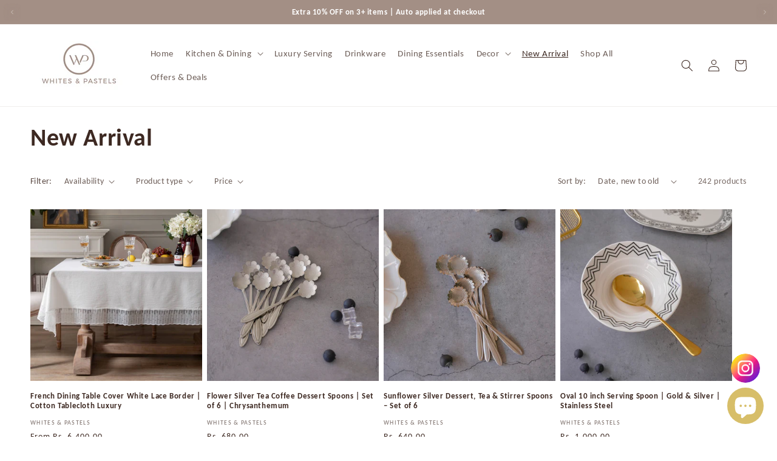

--- FILE ---
content_type: text/html; charset=utf-8
request_url: https://whitespastels.com/collections/new-arrivals
body_size: 51821
content:






<!doctype html>
<html class="no-js" lang="en">
  <head>
    <meta charset="utf-8">
    <meta http-equiv="X-UA-Compatible" content="IE=edge">
    <meta name="viewport" content="width=device-width,initial-scale=1">
    <meta name="theme-color" content="">
    <meta name="facebook-domain-verification" content="h2r6fuwdedvo5fytcjq9tcq6khbtri" />
    <link rel="canonical" href="https://whitespastels.com/collections/new-arrivals">
    <link rel="preconnect" href="https://cdn.shopify.com" crossorigin>
    <meta name="p:domain_verify" content="b698f41db26240587ccc8e6ee323587a"/><link rel="icon" type="image/png" href="//whitespastels.com/cdn/shop/files/1_445a59c4-0927-41c7-affc-12cd5413dabd_32x32.png?v=1661701071"><link rel="preconnect" href="https://fonts.shopifycdn.com" crossorigin><title>
      New Arrivals Home Decor | Whites &amp; Pastels
</title>

    
      <meta name="description" content="Find out new home decor collection at Whites &amp; Pastels shop in India.">
    

    

<meta property="og:site_name" content="Whites &amp; Pastels">
<meta property="og:url" content="https://whitespastels.com/collections/new-arrivals">
<meta property="og:title" content="New Arrivals Home Decor | Whites &amp; Pastels">
<meta property="og:type" content="product.group">
<meta property="og:description" content="Find out new home decor collection at Whites &amp; Pastels shop in India."><meta property="og:image" content="http://whitespastels.com/cdn/shop/collections/IMG-8023.jpg?v=1762067594">
  <meta property="og:image:secure_url" content="https://whitespastels.com/cdn/shop/collections/IMG-8023.jpg?v=1762067594">
  <meta property="og:image:width" content="800">
  <meta property="og:image:height" content="800"><meta name="twitter:card" content="summary_large_image">
<meta name="twitter:title" content="New Arrivals Home Decor | Whites &amp; Pastels">
<meta name="twitter:description" content="Find out new home decor collection at Whites &amp; Pastels shop in India.">


    <script src="//whitespastels.com/cdn/shop/t/12/assets/global.js?v=138967679220690932761761879029" defer="defer"></script>
    <script>window.performance && window.performance.mark && window.performance.mark('shopify.content_for_header.start');</script><meta name="facebook-domain-verification" content="6iwn4z3ds6xdwyctkz8fglicnbty5y">
<meta name="google-site-verification" content="2y8GcHgsKppvlZStYBo0M3JnsbKYV0ZOu3Q6NJrAx5M">
<meta id="shopify-digital-wallet" name="shopify-digital-wallet" content="/57109348409/digital_wallets/dialog">
<link rel="alternate" type="application/atom+xml" title="Feed" href="/collections/new-arrivals.atom" />
<link rel="next" href="/collections/new-arrivals?page=2">
<link rel="alternate" type="application/json+oembed" href="https://whitespastels.com/collections/new-arrivals.oembed">
<script async="async" src="/checkouts/internal/preloads.js?locale=en-IN"></script>
<script id="shopify-features" type="application/json">{"accessToken":"30167844959990bf5bb8068f08bb8416","betas":["rich-media-storefront-analytics"],"domain":"whitespastels.com","predictiveSearch":true,"shopId":57109348409,"locale":"en"}</script>
<script>var Shopify = Shopify || {};
Shopify.shop = "whitespastels.myshopify.com";
Shopify.locale = "en";
Shopify.currency = {"active":"INR","rate":"1.0"};
Shopify.country = "IN";
Shopify.theme = {"name":"current edit","id":150951624761,"schema_name":"Dawn","schema_version":"3.0.0","theme_store_id":887,"role":"main"};
Shopify.theme.handle = "null";
Shopify.theme.style = {"id":null,"handle":null};
Shopify.cdnHost = "whitespastels.com/cdn";
Shopify.routes = Shopify.routes || {};
Shopify.routes.root = "/";</script>
<script type="module">!function(o){(o.Shopify=o.Shopify||{}).modules=!0}(window);</script>
<script>!function(o){function n(){var o=[];function n(){o.push(Array.prototype.slice.apply(arguments))}return n.q=o,n}var t=o.Shopify=o.Shopify||{};t.loadFeatures=n(),t.autoloadFeatures=n()}(window);</script>
<script id="shop-js-analytics" type="application/json">{"pageType":"collection"}</script>
<script defer="defer" async type="module" src="//whitespastels.com/cdn/shopifycloud/shop-js/modules/v2/client.init-shop-cart-sync_C5BV16lS.en.esm.js"></script>
<script defer="defer" async type="module" src="//whitespastels.com/cdn/shopifycloud/shop-js/modules/v2/chunk.common_CygWptCX.esm.js"></script>
<script type="module">
  await import("//whitespastels.com/cdn/shopifycloud/shop-js/modules/v2/client.init-shop-cart-sync_C5BV16lS.en.esm.js");
await import("//whitespastels.com/cdn/shopifycloud/shop-js/modules/v2/chunk.common_CygWptCX.esm.js");

  window.Shopify.SignInWithShop?.initShopCartSync?.({"fedCMEnabled":true,"windoidEnabled":true});

</script>
<script>(function() {
  var isLoaded = false;
  function asyncLoad() {
    if (isLoaded) return;
    isLoaded = true;
    var urls = ["\/\/sumo-shopify.com\/apps\/shopify\/sumome-plugin\/js\/sumome.js?siteID=a6f8a4004151b700384b1b00405a86007a9dbc0064b0c6007fcc6000a73d8600\u0026shopId=57109348409\u0026login=38c3ebca8058e3e4a77e3b2b0635ca29f340e3a8\u0026shop=whitespastels.myshopify.com","\/\/cdn.trustedsite.com\/js\/partner-shopify.js?shop=whitespastels.myshopify.com","https:\/\/trust.conversionbear.com\/script?app=trust_badge\u0026shop=whitespastels.myshopify.com","https:\/\/atlantis.live.zoko.io\/scripts\/main.js?v=v2\u0026shop=whitespastels.myshopify.com","https:\/\/atlantis.live.zoko.io\/scripts\/main.js?v=v2\u0026shop=whitespastels.myshopify.com","https:\/\/sr-cdn.shiprocket.in\/sr-promise\/static\/uc.js?channel_id=4\u0026sr_company_id=2686384\u0026shop=whitespastels.myshopify.com","https:\/\/cdn.nfcube.com\/instafeed-05890410a41e6dea4658d40a56856c51.js?shop=whitespastels.myshopify.com","https:\/\/tracker.wigzopush.com\/shopify.js?orgtoken=fOqZDEyJSXWysuhEHehJAw\u0026shop=whitespastels.myshopify.com"];
    for (var i = 0; i < urls.length; i++) {
      var s = document.createElement('script');
      s.type = 'text/javascript';
      s.async = true;
      s.src = urls[i];
      var x = document.getElementsByTagName('script')[0];
      x.parentNode.insertBefore(s, x);
    }
  };
  if(window.attachEvent) {
    window.attachEvent('onload', asyncLoad);
  } else {
    window.addEventListener('load', asyncLoad, false);
  }
})();</script>
<script id="__st">var __st={"a":57109348409,"offset":-18000,"reqid":"84c8b88a-49f7-42c6-884f-d8a1fbaec2fd-1768675836","pageurl":"whitespastels.com\/collections\/new-arrivals","u":"f6bba925beb8","p":"collection","rtyp":"collection","rid":281007226937};</script>
<script>window.ShopifyPaypalV4VisibilityTracking = true;</script>
<script id="captcha-bootstrap">!function(){'use strict';const t='contact',e='account',n='new_comment',o=[[t,t],['blogs',n],['comments',n],[t,'customer']],c=[[e,'customer_login'],[e,'guest_login'],[e,'recover_customer_password'],[e,'create_customer']],r=t=>t.map((([t,e])=>`form[action*='/${t}']:not([data-nocaptcha='true']) input[name='form_type'][value='${e}']`)).join(','),a=t=>()=>t?[...document.querySelectorAll(t)].map((t=>t.form)):[];function s(){const t=[...o],e=r(t);return a(e)}const i='password',u='form_key',d=['recaptcha-v3-token','g-recaptcha-response','h-captcha-response',i],f=()=>{try{return window.sessionStorage}catch{return}},m='__shopify_v',_=t=>t.elements[u];function p(t,e,n=!1){try{const o=window.sessionStorage,c=JSON.parse(o.getItem(e)),{data:r}=function(t){const{data:e,action:n}=t;return t[m]||n?{data:e,action:n}:{data:t,action:n}}(c);for(const[e,n]of Object.entries(r))t.elements[e]&&(t.elements[e].value=n);n&&o.removeItem(e)}catch(o){console.error('form repopulation failed',{error:o})}}const l='form_type',E='cptcha';function T(t){t.dataset[E]=!0}const w=window,h=w.document,L='Shopify',v='ce_forms',y='captcha';let A=!1;((t,e)=>{const n=(g='f06e6c50-85a8-45c8-87d0-21a2b65856fe',I='https://cdn.shopify.com/shopifycloud/storefront-forms-hcaptcha/ce_storefront_forms_captcha_hcaptcha.v1.5.2.iife.js',D={infoText:'Protected by hCaptcha',privacyText:'Privacy',termsText:'Terms'},(t,e,n)=>{const o=w[L][v],c=o.bindForm;if(c)return c(t,g,e,D).then(n);var r;o.q.push([[t,g,e,D],n]),r=I,A||(h.body.append(Object.assign(h.createElement('script'),{id:'captcha-provider',async:!0,src:r})),A=!0)});var g,I,D;w[L]=w[L]||{},w[L][v]=w[L][v]||{},w[L][v].q=[],w[L][y]=w[L][y]||{},w[L][y].protect=function(t,e){n(t,void 0,e),T(t)},Object.freeze(w[L][y]),function(t,e,n,w,h,L){const[v,y,A,g]=function(t,e,n){const i=e?o:[],u=t?c:[],d=[...i,...u],f=r(d),m=r(i),_=r(d.filter((([t,e])=>n.includes(e))));return[a(f),a(m),a(_),s()]}(w,h,L),I=t=>{const e=t.target;return e instanceof HTMLFormElement?e:e&&e.form},D=t=>v().includes(t);t.addEventListener('submit',(t=>{const e=I(t);if(!e)return;const n=D(e)&&!e.dataset.hcaptchaBound&&!e.dataset.recaptchaBound,o=_(e),c=g().includes(e)&&(!o||!o.value);(n||c)&&t.preventDefault(),c&&!n&&(function(t){try{if(!f())return;!function(t){const e=f();if(!e)return;const n=_(t);if(!n)return;const o=n.value;o&&e.removeItem(o)}(t);const e=Array.from(Array(32),(()=>Math.random().toString(36)[2])).join('');!function(t,e){_(t)||t.append(Object.assign(document.createElement('input'),{type:'hidden',name:u})),t.elements[u].value=e}(t,e),function(t,e){const n=f();if(!n)return;const o=[...t.querySelectorAll(`input[type='${i}']`)].map((({name:t})=>t)),c=[...d,...o],r={};for(const[a,s]of new FormData(t).entries())c.includes(a)||(r[a]=s);n.setItem(e,JSON.stringify({[m]:1,action:t.action,data:r}))}(t,e)}catch(e){console.error('failed to persist form',e)}}(e),e.submit())}));const S=(t,e)=>{t&&!t.dataset[E]&&(n(t,e.some((e=>e===t))),T(t))};for(const o of['focusin','change'])t.addEventListener(o,(t=>{const e=I(t);D(e)&&S(e,y())}));const B=e.get('form_key'),M=e.get(l),P=B&&M;t.addEventListener('DOMContentLoaded',(()=>{const t=y();if(P)for(const e of t)e.elements[l].value===M&&p(e,B);[...new Set([...A(),...v().filter((t=>'true'===t.dataset.shopifyCaptcha))])].forEach((e=>S(e,t)))}))}(h,new URLSearchParams(w.location.search),n,t,e,['guest_login'])})(!0,!0)}();</script>
<script integrity="sha256-4kQ18oKyAcykRKYeNunJcIwy7WH5gtpwJnB7kiuLZ1E=" data-source-attribution="shopify.loadfeatures" defer="defer" src="//whitespastels.com/cdn/shopifycloud/storefront/assets/storefront/load_feature-a0a9edcb.js" crossorigin="anonymous"></script>
<script data-source-attribution="shopify.dynamic_checkout.dynamic.init">var Shopify=Shopify||{};Shopify.PaymentButton=Shopify.PaymentButton||{isStorefrontPortableWallets:!0,init:function(){window.Shopify.PaymentButton.init=function(){};var t=document.createElement("script");t.src="https://whitespastels.com/cdn/shopifycloud/portable-wallets/latest/portable-wallets.en.js",t.type="module",document.head.appendChild(t)}};
</script>
<script data-source-attribution="shopify.dynamic_checkout.buyer_consent">
  function portableWalletsHideBuyerConsent(e){var t=document.getElementById("shopify-buyer-consent"),n=document.getElementById("shopify-subscription-policy-button");t&&n&&(t.classList.add("hidden"),t.setAttribute("aria-hidden","true"),n.removeEventListener("click",e))}function portableWalletsShowBuyerConsent(e){var t=document.getElementById("shopify-buyer-consent"),n=document.getElementById("shopify-subscription-policy-button");t&&n&&(t.classList.remove("hidden"),t.removeAttribute("aria-hidden"),n.addEventListener("click",e))}window.Shopify?.PaymentButton&&(window.Shopify.PaymentButton.hideBuyerConsent=portableWalletsHideBuyerConsent,window.Shopify.PaymentButton.showBuyerConsent=portableWalletsShowBuyerConsent);
</script>
<script data-source-attribution="shopify.dynamic_checkout.cart.bootstrap">document.addEventListener("DOMContentLoaded",(function(){function t(){return document.querySelector("shopify-accelerated-checkout-cart, shopify-accelerated-checkout")}if(t())Shopify.PaymentButton.init();else{new MutationObserver((function(e,n){t()&&(Shopify.PaymentButton.init(),n.disconnect())})).observe(document.body,{childList:!0,subtree:!0})}}));
</script>
<script id="sections-script" data-sections="header,footer" defer="defer" src="//whitespastels.com/cdn/shop/t/12/compiled_assets/scripts.js?v=5026"></script>
<script>window.performance && window.performance.mark && window.performance.mark('shopify.content_for_header.end');</script>


    <style data-shopify>
      @font-face {
  font-family: Carlito;
  font-weight: 400;
  font-style: normal;
  font-display: swap;
  src: url("//whitespastels.com/cdn/fonts/carlito/carlito_n4.192ff08e503b790f0557588e6fc82a4c14828f22.woff2") format("woff2"),
       url("//whitespastels.com/cdn/fonts/carlito/carlito_n4.220f5ec3bc15b3c39981375bc5241c03ec993485.woff") format("woff");
}

      @font-face {
  font-family: Carlito;
  font-weight: 700;
  font-style: normal;
  font-display: swap;
  src: url("//whitespastels.com/cdn/fonts/carlito/carlito_n7.f7e53d7fb0ae83a0764af311c0b1f08b089c5577.woff2") format("woff2"),
       url("//whitespastels.com/cdn/fonts/carlito/carlito_n7.bc14b58122d463e07b271c24d736e4d93bdacaeb.woff") format("woff");
}

      @font-face {
  font-family: Carlito;
  font-weight: 400;
  font-style: italic;
  font-display: swap;
  src: url("//whitespastels.com/cdn/fonts/carlito/carlito_i4.320fa7dabb9b1f7a61e26fdb3150b5095dc88ff8.woff2") format("woff2"),
       url("//whitespastels.com/cdn/fonts/carlito/carlito_i4.fdfaf0d5380afff69fdeac9030975a65b8b1bed2.woff") format("woff");
}

      @font-face {
  font-family: Carlito;
  font-weight: 700;
  font-style: italic;
  font-display: swap;
  src: url("//whitespastels.com/cdn/fonts/carlito/carlito_i7.6d8d5d73a058a512c5bd0358ae5a50cc6aed24fd.woff2") format("woff2"),
       url("//whitespastels.com/cdn/fonts/carlito/carlito_i7.37080fe5855da65a3e2f36e953066fb71ad3ab32.woff") format("woff");
}

      @font-face {
  font-family: Carlito;
  font-weight: 700;
  font-style: normal;
  font-display: swap;
  src: url("//whitespastels.com/cdn/fonts/carlito/carlito_n7.f7e53d7fb0ae83a0764af311c0b1f08b089c5577.woff2") format("woff2"),
       url("//whitespastels.com/cdn/fonts/carlito/carlito_n7.bc14b58122d463e07b271c24d736e4d93bdacaeb.woff") format("woff");
}


      :root {
        --font-body-family: Carlito, sans-serif;
        --font-body-style: normal;
        --font-body-weight: 400;

        --font-heading-family: Carlito, sans-serif;
        --font-heading-style: normal;
        --font-heading-weight: 700;

        --font-body-scale: 1.0;
        --font-heading-scale: 1.0;

        --color-base-text: 61, 41, 34;
        --color-shadow: 61, 41, 34;
        --color-base-background-1: 255, 255, 255;
        --color-base-background-2: 234, 232, 230;
        --color-base-solid-button-labels: 255, 255, 255;
        --color-base-outline-button-labels: 61, 41, 34;
        --color-base-accent-1: 163, 143, 133;
        --color-base-accent-2: 187, 165, 144;
        --payment-terms-background-color: #FFFFFF;

        --gradient-base-background-1: #FFFFFF;
        --gradient-base-background-2: #eae8e6;
        --gradient-base-accent-1: #a38f85;
        --gradient-base-accent-2: #bba590;

        --media-padding: px;
        --media-border-opacity: 0.05;
        --media-border-width: 1px;
        --media-radius: 0px;
        --media-shadow-opacity: 0.0;
        --media-shadow-horizontal-offset: 0px;
        --media-shadow-vertical-offset: 0px;
        --media-shadow-blur-radius: 0px;

        --page-width: 140rem;
        --page-width-margin: 0rem;

        --card-image-padding: 0.0rem;
        --card-corner-radius: 0.0rem;
        --card-text-alignment: left;
        --card-border-width: 0.0rem;
        --card-border-opacity: 0.0;
        --card-shadow-opacity: 0.1;
        --card-shadow-horizontal-offset: 0.0rem;
        --card-shadow-vertical-offset: 0.0rem;
        --card-shadow-blur-radius: 0.0rem;

        --badge-corner-radius: 4.0rem;

        --popup-border-width: 3px;
        --popup-border-opacity: 0.1;
        --popup-corner-radius: 0px;
        --popup-shadow-opacity: 0.25;
        --popup-shadow-horizontal-offset: 0px;
        --popup-shadow-vertical-offset: 0px;
        --popup-shadow-blur-radius: 0px;

        --drawer-border-width: 1px;
        --drawer-border-opacity: 0.1;
        --drawer-shadow-opacity: 0.05;
        --drawer-shadow-horizontal-offset: 0px;
        --drawer-shadow-vertical-offset: 0px;
        --drawer-shadow-blur-radius: 0px;

        --spacing-sections-desktop: 0px;
        --spacing-sections-mobile: 0px;

        --grid-desktop-vertical-spacing: 32px;
        --grid-desktop-horizontal-spacing: 8px;
        --grid-mobile-vertical-spacing: 16px;
        --grid-mobile-horizontal-spacing: 4px;

        --text-boxes-border-opacity: 0.0;
        --text-boxes-border-width: 0px;
        --text-boxes-radius: 0px;
        --text-boxes-shadow-opacity: 0.0;
        --text-boxes-shadow-horizontal-offset: -10px;
        --text-boxes-shadow-vertical-offset: 0px;
        --text-boxes-shadow-blur-radius: 0px;

        --buttons-radius: 0px;
        --buttons-radius-outset: 0px;
        --buttons-border-width: 1px;
        --buttons-border-opacity: 1.0;
        --buttons-shadow-opacity: 0.1;
        --buttons-shadow-horizontal-offset: 0px;
        --buttons-shadow-vertical-offset: 0px;
        --buttons-shadow-blur-radius: 0px;
        --buttons-border-offset: 0.3px;

        --inputs-radius: 0px;
        --inputs-border-width: 1px;
        --inputs-border-opacity: 0.55;
        --inputs-shadow-opacity: 0.0;
        --inputs-shadow-horizontal-offset: 0px;
        --inputs-margin-offset: 0px;
        --inputs-shadow-vertical-offset: -8px;
        --inputs-shadow-blur-radius: 0px;
        --inputs-radius-outset: 0px;

        --variant-pills-radius: 40px;
        --variant-pills-border-width: 1px;
        --variant-pills-border-opacity: 0.55;
        --variant-pills-shadow-opacity: 0.0;
        --variant-pills-shadow-horizontal-offset: 0px;
        --variant-pills-shadow-vertical-offset: 0px;
        --variant-pills-shadow-blur-radius: 0px;
      }

      *,
      *::before,
      *::after {
        box-sizing: inherit;
      }

      html {
        box-sizing: border-box;
        font-size: calc(var(--font-body-scale) * 62.5%);
        height: 100%;
      }

      body {
        display: grid;
        grid-template-rows: auto auto 1fr auto;
        grid-template-columns: 100%;
        min-height: 100%;
        margin: 0;
        font-size: 1.5rem;
        letter-spacing: 0.06rem;
        line-height: calc(1 + 0.8 / var(--font-body-scale));
        font-family: var(--font-body-family);
        font-style: var(--font-body-style);
        font-weight: var(--font-body-weight);
      }

      @media screen and (min-width: 750px) {
        body {
          font-size: 1.6rem;
        }
      }
    </style>

    <link href="//whitespastels.com/cdn/shop/t/12/assets/base.css?v=35171807113421824571761879029" rel="stylesheet" type="text/css" media="all" />
<link rel="preload" as="font" href="//whitespastels.com/cdn/fonts/carlito/carlito_n4.192ff08e503b790f0557588e6fc82a4c14828f22.woff2" type="font/woff2" crossorigin><link rel="preload" as="font" href="//whitespastels.com/cdn/fonts/carlito/carlito_n7.f7e53d7fb0ae83a0764af311c0b1f08b089c5577.woff2" type="font/woff2" crossorigin><link rel="stylesheet" href="//whitespastels.com/cdn/shop/t/12/assets/component-predictive-search.css?v=165644661289088488651761879029" media="print" onload="this.media='all'"><script>document.documentElement.className = document.documentElement.className.replace('no-js', 'js');
    if (Shopify.designMode) {
      document.documentElement.classList.add('shopify-design-mode');
    }
    </script>
    
<!-- Start of Judge.me Core -->
<link rel="dns-prefetch" href="https://cdn.judge.me/">
<script data-cfasync='false' class='jdgm-settings-script'>window.jdgmSettings={"pagination":5,"disable_web_reviews":false,"badge_no_review_text":"No reviews","badge_n_reviews_text":"{{ n }} review/reviews","badge_star_color":"#D7BE69","hide_badge_preview_if_no_reviews":true,"badge_hide_text":false,"enforce_center_preview_badge":false,"widget_title":"Customer Reviews","widget_open_form_text":"Write a review","widget_close_form_text":"Cancel review","widget_refresh_page_text":"Refresh page","widget_summary_text":"Based on {{ number_of_reviews }} review/reviews","widget_no_review_text":"Be the first to write a review","widget_name_field_text":"Display name","widget_verified_name_field_text":"Verified Name (public)","widget_name_placeholder_text":"Display name","widget_required_field_error_text":"This field is required.","widget_email_field_text":"Email address","widget_verified_email_field_text":"Verified Email (private, can not be edited)","widget_email_placeholder_text":"Your email address","widget_email_field_error_text":"Please enter a valid email address.","widget_rating_field_text":"Rating","widget_review_title_field_text":"Review Title","widget_review_title_placeholder_text":"Give your review a title","widget_review_body_field_text":"Review content","widget_review_body_placeholder_text":"Start writing here...","widget_pictures_field_text":"Picture/Video (optional)","widget_submit_review_text":"Submit Review","widget_submit_verified_review_text":"Submit Verified Review","widget_submit_success_msg_with_auto_publish":"Thank you! Please refresh the page in a few moments to see your review. You can remove or edit your review by logging into \u003ca href='https://judge.me/login' target='_blank' rel='nofollow noopener'\u003eJudge.me\u003c/a\u003e","widget_submit_success_msg_no_auto_publish":"Thank you! Your review will be published as soon as it is approved by the shop admin. You can remove or edit your review by logging into \u003ca href='https://judge.me/login' target='_blank' rel='nofollow noopener'\u003eJudge.me\u003c/a\u003e","widget_show_default_reviews_out_of_total_text":"Showing {{ n_reviews_shown }} out of {{ n_reviews }} reviews.","widget_show_all_link_text":"Show all","widget_show_less_link_text":"Show less","widget_author_said_text":"{{ reviewer_name }} said:","widget_days_text":"{{ n }} days ago","widget_weeks_text":"{{ n }} week/weeks ago","widget_months_text":"{{ n }} month/months ago","widget_years_text":"{{ n }} year/years ago","widget_yesterday_text":"Yesterday","widget_today_text":"Today","widget_replied_text":"\u003e\u003e {{ shop_name }} replied:","widget_read_more_text":"Read more","widget_reviewer_name_as_initial":"","widget_rating_filter_color":"#fbcd0a","widget_rating_filter_see_all_text":"See all reviews","widget_sorting_most_recent_text":"Most Recent","widget_sorting_highest_rating_text":"Highest Rating","widget_sorting_lowest_rating_text":"Lowest Rating","widget_sorting_with_pictures_text":"Only Pictures","widget_sorting_most_helpful_text":"Most Helpful","widget_open_question_form_text":"Ask a question","widget_reviews_subtab_text":"Reviews","widget_questions_subtab_text":"Questions","widget_question_label_text":"Question","widget_answer_label_text":"Answer","widget_question_placeholder_text":"Write your question here","widget_submit_question_text":"Submit Question","widget_question_submit_success_text":"Thank you for your question! We will notify you once it gets answered.","widget_star_color":"#D7BE69","verified_badge_text":"Verified","verified_badge_bg_color":"","verified_badge_text_color":"","verified_badge_placement":"left-of-reviewer-name","widget_review_max_height":"","widget_hide_border":false,"widget_social_share":false,"widget_thumb":false,"widget_review_location_show":false,"widget_location_format":"","all_reviews_include_out_of_store_products":true,"all_reviews_out_of_store_text":"(out of store)","all_reviews_pagination":100,"all_reviews_product_name_prefix_text":"about","enable_review_pictures":true,"enable_question_anwser":false,"widget_theme":"default","review_date_format":"dd/mm/yyyy","default_sort_method":"most-recent","widget_product_reviews_subtab_text":"Product Reviews","widget_shop_reviews_subtab_text":"Shop Reviews","widget_other_products_reviews_text":"Reviews for other products","widget_store_reviews_subtab_text":"Store reviews","widget_no_store_reviews_text":"This store hasn't received any reviews yet","widget_web_restriction_product_reviews_text":"This product hasn't received any reviews yet","widget_no_items_text":"No items found","widget_show_more_text":"Show more","widget_write_a_store_review_text":"Write a Store Review","widget_other_languages_heading":"Reviews in Other Languages","widget_translate_review_text":"Translate review to {{ language }}","widget_translating_review_text":"Translating...","widget_show_original_translation_text":"Show original ({{ language }})","widget_translate_review_failed_text":"Review couldn't be translated.","widget_translate_review_retry_text":"Retry","widget_translate_review_try_again_later_text":"Try again later","show_product_url_for_grouped_product":false,"widget_sorting_pictures_first_text":"Pictures First","show_pictures_on_all_rev_page_mobile":false,"show_pictures_on_all_rev_page_desktop":false,"floating_tab_hide_mobile_install_preference":false,"floating_tab_button_name":"★ Reviews","floating_tab_title":"Let customers speak for us","floating_tab_button_color":"","floating_tab_button_background_color":"","floating_tab_url":"","floating_tab_url_enabled":false,"floating_tab_tab_style":"text","all_reviews_text_badge_text":"Customers rate us {{ shop.metafields.judgeme.all_reviews_rating | round: 1 }}/5 based on {{ shop.metafields.judgeme.all_reviews_count }} reviews.","all_reviews_text_badge_text_branded_style":"{{ shop.metafields.judgeme.all_reviews_rating | round: 1 }} out of 5 stars based on {{ shop.metafields.judgeme.all_reviews_count }} reviews","is_all_reviews_text_badge_a_link":false,"show_stars_for_all_reviews_text_badge":false,"all_reviews_text_badge_url":"","all_reviews_text_style":"text","all_reviews_text_color_style":"judgeme_brand_color","all_reviews_text_color":"#108474","all_reviews_text_show_jm_brand":true,"featured_carousel_show_header":true,"featured_carousel_title":"Let customers speak for us","testimonials_carousel_title":"Customers are saying","videos_carousel_title":"Real customer stories","cards_carousel_title":"Customers are saying","featured_carousel_count_text":"from {{ n }} reviews","featured_carousel_add_link_to_all_reviews_page":false,"featured_carousel_url":"","featured_carousel_show_images":true,"featured_carousel_autoslide_interval":10,"featured_carousel_arrows_on_the_sides":true,"featured_carousel_height":250,"featured_carousel_width":100,"featured_carousel_image_size":0,"featured_carousel_image_height":250,"featured_carousel_arrow_color":"#D7BE69","verified_count_badge_style":"vintage","verified_count_badge_orientation":"horizontal","verified_count_badge_color_style":"judgeme_brand_color","verified_count_badge_color":"#108474","is_verified_count_badge_a_link":false,"verified_count_badge_url":"","verified_count_badge_show_jm_brand":true,"widget_rating_preset_default":5,"widget_first_sub_tab":"product-reviews","widget_show_histogram":true,"widget_histogram_use_custom_color":false,"widget_pagination_use_custom_color":false,"widget_star_use_custom_color":false,"widget_verified_badge_use_custom_color":false,"widget_write_review_use_custom_color":false,"picture_reminder_submit_button":"Upload Pictures","enable_review_videos":true,"mute_video_by_default":true,"widget_sorting_videos_first_text":"Videos First","widget_review_pending_text":"Pending","featured_carousel_items_for_large_screen":3,"social_share_options_order":"Facebook,Twitter","remove_microdata_snippet":true,"disable_json_ld":false,"enable_json_ld_products":false,"preview_badge_show_question_text":false,"preview_badge_no_question_text":"No questions","preview_badge_n_question_text":"{{ number_of_questions }} question/questions","qa_badge_show_icon":false,"qa_badge_position":"same-row","remove_judgeme_branding":false,"widget_add_search_bar":false,"widget_search_bar_placeholder":"Search","widget_sorting_verified_only_text":"Verified only","featured_carousel_theme":"default","featured_carousel_show_rating":true,"featured_carousel_show_title":false,"featured_carousel_show_body":true,"featured_carousel_show_date":false,"featured_carousel_show_reviewer":true,"featured_carousel_show_product":false,"featured_carousel_header_background_color":"#108474","featured_carousel_header_text_color":"#ffffff","featured_carousel_name_product_separator":"reviewed","featured_carousel_full_star_background":"#108474","featured_carousel_empty_star_background":"#dadada","featured_carousel_vertical_theme_background":"#f9fafb","featured_carousel_verified_badge_enable":false,"featured_carousel_verified_badge_color":"#108474","featured_carousel_border_style":"round","featured_carousel_review_line_length_limit":3,"featured_carousel_more_reviews_button_text":"Read more reviews","featured_carousel_view_product_button_text":"View product","all_reviews_page_load_reviews_on":"scroll","all_reviews_page_load_more_text":"Load More Reviews","disable_fb_tab_reviews":false,"enable_ajax_cdn_cache":false,"widget_public_name_text":"displayed publicly like","default_reviewer_name":"John Smith","default_reviewer_name_has_non_latin":true,"widget_reviewer_anonymous":"Anonymous","medals_widget_title":"Judge.me Review Medals","medals_widget_background_color":"#f9fafb","medals_widget_position":"footer_all_pages","medals_widget_border_color":"#f9fafb","medals_widget_verified_text_position":"left","medals_widget_use_monochromatic_version":false,"medals_widget_elements_color":"#108474","show_reviewer_avatar":true,"widget_invalid_yt_video_url_error_text":"Not a YouTube video URL","widget_max_length_field_error_text":"Please enter no more than {0} characters.","widget_show_country_flag":false,"widget_show_collected_via_shop_app":true,"widget_verified_by_shop_badge_style":"light","widget_verified_by_shop_text":"Verified by Shop","widget_show_photo_gallery":true,"widget_load_with_code_splitting":true,"widget_ugc_install_preference":false,"widget_ugc_title":"Made by us, Shared by you","widget_ugc_subtitle":"Tag us to see your picture featured in our page","widget_ugc_arrows_color":"#ffffff","widget_ugc_primary_button_text":"Buy Now","widget_ugc_primary_button_background_color":"#108474","widget_ugc_primary_button_text_color":"#ffffff","widget_ugc_primary_button_border_width":"0","widget_ugc_primary_button_border_style":"none","widget_ugc_primary_button_border_color":"#108474","widget_ugc_primary_button_border_radius":"25","widget_ugc_secondary_button_text":"Load More","widget_ugc_secondary_button_background_color":"#ffffff","widget_ugc_secondary_button_text_color":"#108474","widget_ugc_secondary_button_border_width":"2","widget_ugc_secondary_button_border_style":"solid","widget_ugc_secondary_button_border_color":"#108474","widget_ugc_secondary_button_border_radius":"25","widget_ugc_reviews_button_text":"View Reviews","widget_ugc_reviews_button_background_color":"#ffffff","widget_ugc_reviews_button_text_color":"#108474","widget_ugc_reviews_button_border_width":"2","widget_ugc_reviews_button_border_style":"solid","widget_ugc_reviews_button_border_color":"#108474","widget_ugc_reviews_button_border_radius":"25","widget_ugc_reviews_button_link_to":"judgeme-reviews-page","widget_ugc_show_post_date":true,"widget_ugc_max_width":"800","widget_rating_metafield_value_type":true,"widget_primary_color":"#A38F85","widget_enable_secondary_color":true,"widget_secondary_color":"#F1ECEC","widget_summary_average_rating_text":"{{ average_rating }} out of 5","widget_media_grid_title":"Customer photos \u0026 videos","widget_media_grid_see_more_text":"See more","widget_round_style":false,"widget_show_product_medals":false,"widget_verified_by_judgeme_text":"Verified by Judge.me","widget_show_store_medals":true,"widget_verified_by_judgeme_text_in_store_medals":"Verified by Judge.me","widget_media_field_exceed_quantity_message":"Sorry, we can only accept {{ max_media }} for one review.","widget_media_field_exceed_limit_message":"{{ file_name }} is too large, please select a {{ media_type }} less than {{ size_limit }}MB.","widget_review_submitted_text":"Review Submitted!","widget_question_submitted_text":"Question Submitted!","widget_close_form_text_question":"Cancel","widget_write_your_answer_here_text":"Write your answer here","widget_enabled_branded_link":true,"widget_show_collected_by_judgeme":false,"widget_reviewer_name_color":"","widget_write_review_text_color":"","widget_write_review_bg_color":"","widget_collected_by_judgeme_text":"collected by Judge.me","widget_pagination_type":"standard","widget_load_more_text":"Load More","widget_load_more_color":"#108474","widget_full_review_text":"Full Review","widget_read_more_reviews_text":"Read More Reviews","widget_read_questions_text":"Read Questions","widget_questions_and_answers_text":"Questions \u0026 Answers","widget_verified_by_text":"Verified by","widget_verified_text":"Verified","widget_number_of_reviews_text":"{{ number_of_reviews }} reviews","widget_back_button_text":"Back","widget_next_button_text":"Next","widget_custom_forms_filter_button":"Filters","custom_forms_style":"vertical","widget_show_review_information":false,"how_reviews_are_collected":"How reviews are collected?","widget_show_review_keywords":false,"widget_gdpr_statement":"How we use your data: We'll only contact you about the review you left, and only if necessary. By submitting your review, you agree to Judge.me's \u003ca href='https://judge.me/terms' target='_blank' rel='nofollow noopener'\u003eterms\u003c/a\u003e, \u003ca href='https://judge.me/privacy' target='_blank' rel='nofollow noopener'\u003eprivacy\u003c/a\u003e and \u003ca href='https://judge.me/content-policy' target='_blank' rel='nofollow noopener'\u003econtent\u003c/a\u003e policies.","widget_multilingual_sorting_enabled":false,"widget_translate_review_content_enabled":false,"widget_translate_review_content_method":"manual","popup_widget_review_selection":"automatically_with_pictures","popup_widget_round_border_style":true,"popup_widget_show_title":true,"popup_widget_show_body":true,"popup_widget_show_reviewer":false,"popup_widget_show_product":true,"popup_widget_show_pictures":true,"popup_widget_use_review_picture":true,"popup_widget_show_on_home_page":true,"popup_widget_show_on_product_page":true,"popup_widget_show_on_collection_page":true,"popup_widget_show_on_cart_page":true,"popup_widget_position":"bottom_left","popup_widget_first_review_delay":5,"popup_widget_duration":5,"popup_widget_interval":5,"popup_widget_review_count":5,"popup_widget_hide_on_mobile":true,"review_snippet_widget_round_border_style":true,"review_snippet_widget_card_color":"#FFFFFF","review_snippet_widget_slider_arrows_background_color":"#FFFFFF","review_snippet_widget_slider_arrows_color":"#000000","review_snippet_widget_star_color":"#108474","show_product_variant":false,"all_reviews_product_variant_label_text":"Variant: ","widget_show_verified_branding":false,"widget_ai_summary_title":"Customers say","widget_ai_summary_disclaimer":"AI-powered review summary based on recent customer reviews","widget_show_ai_summary":false,"widget_show_ai_summary_bg":false,"widget_show_review_title_input":true,"redirect_reviewers_invited_via_email":"review_widget","request_store_review_after_product_review":false,"request_review_other_products_in_order":false,"review_form_color_scheme":"default","review_form_corner_style":"square","review_form_star_color":{},"review_form_text_color":"#333333","review_form_background_color":"#ffffff","review_form_field_background_color":"#fafafa","review_form_button_color":{},"review_form_button_text_color":"#ffffff","review_form_modal_overlay_color":"#000000","review_content_screen_title_text":"How would you rate this product?","review_content_introduction_text":"We would love it if you would share a bit about your experience.","store_review_form_title_text":"How would you rate this store?","store_review_form_introduction_text":"We would love it if you would share a bit about your experience.","show_review_guidance_text":true,"one_star_review_guidance_text":"Poor","five_star_review_guidance_text":"Great","customer_information_screen_title_text":"About you","customer_information_introduction_text":"Please tell us more about you.","custom_questions_screen_title_text":"Your experience in more detail","custom_questions_introduction_text":"Here are a few questions to help us understand more about your experience.","review_submitted_screen_title_text":"Thanks for your review!","review_submitted_screen_thank_you_text":"We are processing it and it will appear on the store soon.","review_submitted_screen_email_verification_text":"Please confirm your email by clicking the link we just sent you. This helps us keep reviews authentic.","review_submitted_request_store_review_text":"Would you like to share your experience of shopping with us?","review_submitted_review_other_products_text":"Would you like to review these products?","store_review_screen_title_text":"Would you like to share your experience of shopping with us?","store_review_introduction_text":"We value your feedback and use it to improve. Please share any thoughts or suggestions you have.","reviewer_media_screen_title_picture_text":"Share a picture","reviewer_media_introduction_picture_text":"Upload a photo to support your review.","reviewer_media_screen_title_video_text":"Share a video","reviewer_media_introduction_video_text":"Upload a video to support your review.","reviewer_media_screen_title_picture_or_video_text":"Share a picture or video","reviewer_media_introduction_picture_or_video_text":"Upload a photo or video to support your review.","reviewer_media_youtube_url_text":"Paste your Youtube URL here","advanced_settings_next_step_button_text":"Next","advanced_settings_close_review_button_text":"Close","modal_write_review_flow":false,"write_review_flow_required_text":"Required","write_review_flow_privacy_message_text":"We respect your privacy.","write_review_flow_anonymous_text":"Post review as anonymous","write_review_flow_visibility_text":"This won't be visible to other customers.","write_review_flow_multiple_selection_help_text":"Select as many as you like","write_review_flow_single_selection_help_text":"Select one option","write_review_flow_required_field_error_text":"This field is required","write_review_flow_invalid_email_error_text":"Please enter a valid email address","write_review_flow_max_length_error_text":"Max. {{ max_length }} characters.","write_review_flow_media_upload_text":"\u003cb\u003eClick to upload\u003c/b\u003e or drag and drop","write_review_flow_gdpr_statement":"We'll only contact you about your review if necessary. By submitting your review, you agree to our \u003ca href='https://judge.me/terms' target='_blank' rel='nofollow noopener'\u003eterms and conditions\u003c/a\u003e and \u003ca href='https://judge.me/privacy' target='_blank' rel='nofollow noopener'\u003eprivacy policy\u003c/a\u003e.","rating_only_reviews_enabled":false,"show_negative_reviews_help_screen":false,"new_review_flow_help_screen_rating_threshold":3,"negative_review_resolution_screen_title_text":"Tell us more","negative_review_resolution_text":"Your experience matters to us. If there were issues with your purchase, we're here to help. Feel free to reach out to us, we'd love the opportunity to make things right.","negative_review_resolution_button_text":"Contact us","negative_review_resolution_proceed_with_review_text":"Leave a review","negative_review_resolution_subject":"Issue with purchase from {{ shop_name }}.{{ order_name }}","preview_badge_collection_page_install_status":false,"widget_review_custom_css":"","preview_badge_custom_css":"","preview_badge_stars_count":"5-stars","featured_carousel_custom_css":"","floating_tab_custom_css":"","all_reviews_widget_custom_css":"","medals_widget_custom_css":"","verified_badge_custom_css":"","all_reviews_text_custom_css":"","transparency_badges_collected_via_store_invite":false,"transparency_badges_from_another_provider":false,"transparency_badges_collected_from_store_visitor":false,"transparency_badges_collected_by_verified_review_provider":false,"transparency_badges_earned_reward":false,"transparency_badges_collected_via_store_invite_text":"Review collected via store invitation","transparency_badges_from_another_provider_text":"Review collected from another provider","transparency_badges_collected_from_store_visitor_text":"Review collected from a store visitor","transparency_badges_written_in_google_text":"Review written in Google","transparency_badges_written_in_etsy_text":"Review written in Etsy","transparency_badges_written_in_shop_app_text":"Review written in Shop App","transparency_badges_earned_reward_text":"Review earned a reward for future purchase","product_review_widget_per_page":10,"widget_store_review_label_text":"Review about the store","checkout_comment_extension_title_on_product_page":"Customer Comments","checkout_comment_extension_num_latest_comment_show":5,"checkout_comment_extension_format":"name_and_timestamp","checkout_comment_customer_name":"last_initial","checkout_comment_comment_notification":true,"preview_badge_collection_page_install_preference":true,"preview_badge_home_page_install_preference":false,"preview_badge_product_page_install_preference":true,"review_widget_install_preference":"","review_carousel_install_preference":false,"floating_reviews_tab_install_preference":"none","verified_reviews_count_badge_install_preference":false,"all_reviews_text_install_preference":false,"review_widget_best_location":true,"judgeme_medals_install_preference":false,"review_widget_revamp_enabled":false,"review_widget_qna_enabled":false,"review_widget_header_theme":"minimal","review_widget_widget_title_enabled":true,"review_widget_header_text_size":"medium","review_widget_header_text_weight":"regular","review_widget_average_rating_style":"compact","review_widget_bar_chart_enabled":true,"review_widget_bar_chart_type":"numbers","review_widget_bar_chart_style":"standard","review_widget_expanded_media_gallery_enabled":false,"review_widget_reviews_section_theme":"standard","review_widget_image_style":"thumbnails","review_widget_review_image_ratio":"square","review_widget_stars_size":"medium","review_widget_verified_badge":"standard_text","review_widget_review_title_text_size":"medium","review_widget_review_text_size":"medium","review_widget_review_text_length":"medium","review_widget_number_of_columns_desktop":3,"review_widget_carousel_transition_speed":5,"review_widget_custom_questions_answers_display":"always","review_widget_button_text_color":"#FFFFFF","review_widget_text_color":"#000000","review_widget_lighter_text_color":"#7B7B7B","review_widget_corner_styling":"soft","review_widget_review_word_singular":"review","review_widget_review_word_plural":"reviews","review_widget_voting_label":"Helpful?","review_widget_shop_reply_label":"Reply from {{ shop_name }}:","review_widget_filters_title":"Filters","qna_widget_question_word_singular":"Question","qna_widget_question_word_plural":"Questions","qna_widget_answer_reply_label":"Answer from {{ answerer_name }}:","qna_content_screen_title_text":"Ask a question about this product","qna_widget_question_required_field_error_text":"Please enter your question.","qna_widget_flow_gdpr_statement":"We'll only contact you about your question if necessary. By submitting your question, you agree to our \u003ca href='https://judge.me/terms' target='_blank' rel='nofollow noopener'\u003eterms and conditions\u003c/a\u003e and \u003ca href='https://judge.me/privacy' target='_blank' rel='nofollow noopener'\u003eprivacy policy\u003c/a\u003e.","qna_widget_question_submitted_text":"Thanks for your question!","qna_widget_close_form_text_question":"Close","qna_widget_question_submit_success_text":"We’ll notify you by email when your question is answered.","all_reviews_widget_v2025_enabled":false,"all_reviews_widget_v2025_header_theme":"default","all_reviews_widget_v2025_widget_title_enabled":true,"all_reviews_widget_v2025_header_text_size":"medium","all_reviews_widget_v2025_header_text_weight":"regular","all_reviews_widget_v2025_average_rating_style":"compact","all_reviews_widget_v2025_bar_chart_enabled":true,"all_reviews_widget_v2025_bar_chart_type":"numbers","all_reviews_widget_v2025_bar_chart_style":"standard","all_reviews_widget_v2025_expanded_media_gallery_enabled":false,"all_reviews_widget_v2025_show_store_medals":true,"all_reviews_widget_v2025_show_photo_gallery":true,"all_reviews_widget_v2025_show_review_keywords":false,"all_reviews_widget_v2025_show_ai_summary":false,"all_reviews_widget_v2025_show_ai_summary_bg":false,"all_reviews_widget_v2025_add_search_bar":false,"all_reviews_widget_v2025_default_sort_method":"most-recent","all_reviews_widget_v2025_reviews_per_page":10,"all_reviews_widget_v2025_reviews_section_theme":"default","all_reviews_widget_v2025_image_style":"thumbnails","all_reviews_widget_v2025_review_image_ratio":"square","all_reviews_widget_v2025_stars_size":"medium","all_reviews_widget_v2025_verified_badge":"bold_badge","all_reviews_widget_v2025_review_title_text_size":"medium","all_reviews_widget_v2025_review_text_size":"medium","all_reviews_widget_v2025_review_text_length":"medium","all_reviews_widget_v2025_number_of_columns_desktop":3,"all_reviews_widget_v2025_carousel_transition_speed":5,"all_reviews_widget_v2025_custom_questions_answers_display":"always","all_reviews_widget_v2025_show_product_variant":false,"all_reviews_widget_v2025_show_reviewer_avatar":true,"all_reviews_widget_v2025_reviewer_name_as_initial":"","all_reviews_widget_v2025_review_location_show":false,"all_reviews_widget_v2025_location_format":"","all_reviews_widget_v2025_show_country_flag":false,"all_reviews_widget_v2025_verified_by_shop_badge_style":"light","all_reviews_widget_v2025_social_share":false,"all_reviews_widget_v2025_social_share_options_order":"Facebook,Twitter,LinkedIn,Pinterest","all_reviews_widget_v2025_pagination_type":"standard","all_reviews_widget_v2025_button_text_color":"#FFFFFF","all_reviews_widget_v2025_text_color":"#000000","all_reviews_widget_v2025_lighter_text_color":"#7B7B7B","all_reviews_widget_v2025_corner_styling":"soft","all_reviews_widget_v2025_title":"Customer reviews","all_reviews_widget_v2025_ai_summary_title":"Customers say about this store","all_reviews_widget_v2025_no_review_text":"Be the first to write a review","platform":"shopify","branding_url":"https://app.judge.me/reviews/stores/whitespastels.com","branding_text":"Powered by Judge.me","locale":"en","reply_name":"Whites \u0026 Pastels","widget_version":"3.0","footer":true,"autopublish":true,"review_dates":false,"enable_custom_form":false,"shop_use_review_site":true,"shop_locale":"en","enable_multi_locales_translations":false,"show_review_title_input":true,"review_verification_email_status":"always","can_be_branded":true,"reply_name_text":"Whites \u0026 Pastels"};</script> <style class='jdgm-settings-style'>.jdgm-xx{left:0}:root{--jdgm-primary-color: #A38F85;--jdgm-secondary-color: #F1ECEC;--jdgm-star-color: #D7BE69;--jdgm-write-review-text-color: white;--jdgm-write-review-bg-color: #A38F85;--jdgm-paginate-color: #A38F85;--jdgm-border-radius: 0;--jdgm-reviewer-name-color: #A38F85}.jdgm-histogram__bar-content{background-color:#A38F85}.jdgm-rev[data-verified-buyer=true] .jdgm-rev__icon.jdgm-rev__icon:after,.jdgm-rev__buyer-badge.jdgm-rev__buyer-badge{color:white;background-color:#A38F85}.jdgm-review-widget--small .jdgm-gallery.jdgm-gallery .jdgm-gallery__thumbnail-link:nth-child(8) .jdgm-gallery__thumbnail-wrapper.jdgm-gallery__thumbnail-wrapper:before{content:"See more"}@media only screen and (min-width: 768px){.jdgm-gallery.jdgm-gallery .jdgm-gallery__thumbnail-link:nth-child(8) .jdgm-gallery__thumbnail-wrapper.jdgm-gallery__thumbnail-wrapper:before{content:"See more"}}.jdgm-preview-badge .jdgm-star.jdgm-star{color:#D7BE69}.jdgm-prev-badge[data-average-rating='0.00']{display:none !important}.jdgm-rev .jdgm-rev__timestamp,.jdgm-quest .jdgm-rev__timestamp,.jdgm-carousel-item__timestamp{display:none !important}.jdgm-author-all-initials{display:none !important}.jdgm-author-last-initial{display:none !important}.jdgm-rev-widg__title{visibility:hidden}.jdgm-rev-widg__summary-text{visibility:hidden}.jdgm-prev-badge__text{visibility:hidden}.jdgm-rev__prod-link-prefix:before{content:'about'}.jdgm-rev__variant-label:before{content:'Variant: '}.jdgm-rev__out-of-store-text:before{content:'(out of store)'}@media only screen and (min-width: 768px){.jdgm-rev__pics .jdgm-rev_all-rev-page-picture-separator,.jdgm-rev__pics .jdgm-rev__product-picture{display:none}}@media only screen and (max-width: 768px){.jdgm-rev__pics .jdgm-rev_all-rev-page-picture-separator,.jdgm-rev__pics .jdgm-rev__product-picture{display:none}}.jdgm-preview-badge[data-template="index"]{display:none !important}.jdgm-verified-count-badget[data-from-snippet="true"]{display:none !important}.jdgm-carousel-wrapper[data-from-snippet="true"]{display:none !important}.jdgm-all-reviews-text[data-from-snippet="true"]{display:none !important}.jdgm-medals-section[data-from-snippet="true"]{display:none !important}.jdgm-ugc-media-wrapper[data-from-snippet="true"]{display:none !important}.jdgm-rev__transparency-badge[data-badge-type="review_collected_via_store_invitation"]{display:none !important}.jdgm-rev__transparency-badge[data-badge-type="review_collected_from_another_provider"]{display:none !important}.jdgm-rev__transparency-badge[data-badge-type="review_collected_from_store_visitor"]{display:none !important}.jdgm-rev__transparency-badge[data-badge-type="review_written_in_etsy"]{display:none !important}.jdgm-rev__transparency-badge[data-badge-type="review_written_in_google_business"]{display:none !important}.jdgm-rev__transparency-badge[data-badge-type="review_written_in_shop_app"]{display:none !important}.jdgm-rev__transparency-badge[data-badge-type="review_earned_for_future_purchase"]{display:none !important}.jdgm-review-snippet-widget .jdgm-rev-snippet-widget__cards-container .jdgm-rev-snippet-card{border-radius:8px;background:#fff}.jdgm-review-snippet-widget .jdgm-rev-snippet-widget__cards-container .jdgm-rev-snippet-card__rev-rating .jdgm-star{color:#108474}.jdgm-review-snippet-widget .jdgm-rev-snippet-widget__prev-btn,.jdgm-review-snippet-widget .jdgm-rev-snippet-widget__next-btn{border-radius:50%;background:#fff}.jdgm-review-snippet-widget .jdgm-rev-snippet-widget__prev-btn>svg,.jdgm-review-snippet-widget .jdgm-rev-snippet-widget__next-btn>svg{fill:#000}.jdgm-full-rev-modal.rev-snippet-widget .jm-mfp-container .jm-mfp-content,.jdgm-full-rev-modal.rev-snippet-widget .jm-mfp-container .jdgm-full-rev__icon,.jdgm-full-rev-modal.rev-snippet-widget .jm-mfp-container .jdgm-full-rev__pic-img,.jdgm-full-rev-modal.rev-snippet-widget .jm-mfp-container .jdgm-full-rev__reply{border-radius:8px}.jdgm-full-rev-modal.rev-snippet-widget .jm-mfp-container .jdgm-full-rev[data-verified-buyer="true"] .jdgm-full-rev__icon::after{border-radius:8px}.jdgm-full-rev-modal.rev-snippet-widget .jm-mfp-container .jdgm-full-rev .jdgm-rev__buyer-badge{border-radius:calc( 8px / 2 )}.jdgm-full-rev-modal.rev-snippet-widget .jm-mfp-container .jdgm-full-rev .jdgm-full-rev__replier::before{content:'Whites &amp; Pastels'}.jdgm-full-rev-modal.rev-snippet-widget .jm-mfp-container .jdgm-full-rev .jdgm-full-rev__product-button{border-radius:calc( 8px * 6 )}
</style> <style class='jdgm-settings-style'></style>

  
  
  
  <style class='jdgm-miracle-styles'>
  @-webkit-keyframes jdgm-spin{0%{-webkit-transform:rotate(0deg);-ms-transform:rotate(0deg);transform:rotate(0deg)}100%{-webkit-transform:rotate(359deg);-ms-transform:rotate(359deg);transform:rotate(359deg)}}@keyframes jdgm-spin{0%{-webkit-transform:rotate(0deg);-ms-transform:rotate(0deg);transform:rotate(0deg)}100%{-webkit-transform:rotate(359deg);-ms-transform:rotate(359deg);transform:rotate(359deg)}}@font-face{font-family:'JudgemeStar';src:url("[data-uri]") format("woff");font-weight:normal;font-style:normal}.jdgm-star{font-family:'JudgemeStar';display:inline !important;text-decoration:none !important;padding:0 4px 0 0 !important;margin:0 !important;font-weight:bold;opacity:1;-webkit-font-smoothing:antialiased;-moz-osx-font-smoothing:grayscale}.jdgm-star:hover{opacity:1}.jdgm-star:last-of-type{padding:0 !important}.jdgm-star.jdgm--on:before{content:"\e000"}.jdgm-star.jdgm--off:before{content:"\e001"}.jdgm-star.jdgm--half:before{content:"\e002"}.jdgm-widget *{margin:0;line-height:1.4;-webkit-box-sizing:border-box;-moz-box-sizing:border-box;box-sizing:border-box;-webkit-overflow-scrolling:touch}.jdgm-hidden{display:none !important;visibility:hidden !important}.jdgm-temp-hidden{display:none}.jdgm-spinner{width:40px;height:40px;margin:auto;border-radius:50%;border-top:2px solid #eee;border-right:2px solid #eee;border-bottom:2px solid #eee;border-left:2px solid #ccc;-webkit-animation:jdgm-spin 0.8s infinite linear;animation:jdgm-spin 0.8s infinite linear}.jdgm-prev-badge{display:block !important}

</style>


  
  
   


<script data-cfasync='false' class='jdgm-script'>
!function(e){window.jdgm=window.jdgm||{},jdgm.CDN_HOST="https://cdn.judge.me/",
jdgm.docReady=function(d){(e.attachEvent?"complete"===e.readyState:"loading"!==e.readyState)?
setTimeout(d,0):e.addEventListener("DOMContentLoaded",d)},jdgm.loadCSS=function(d,t,o,s){
!o&&jdgm.loadCSS.requestedUrls.indexOf(d)>=0||(jdgm.loadCSS.requestedUrls.push(d),
(s=e.createElement("link")).rel="stylesheet",s.class="jdgm-stylesheet",s.media="nope!",
s.href=d,s.onload=function(){this.media="all",t&&setTimeout(t)},e.body.appendChild(s))},
jdgm.loadCSS.requestedUrls=[],jdgm.docReady(function(){(window.jdgmLoadCSS||e.querySelectorAll(
".jdgm-widget, .jdgm-all-reviews-page").length>0)&&(jdgmSettings.widget_load_with_code_splitting?
parseFloat(jdgmSettings.widget_version)>=3?jdgm.loadCSS(jdgm.CDN_HOST+"widget_v3/base.css"):
jdgm.loadCSS(jdgm.CDN_HOST+"widget/base.css"):jdgm.loadCSS(jdgm.CDN_HOST+"shopify_v2.css"))})}(document);
</script>
<script async data-cfasync="false" type="text/javascript" src="https://cdn.judge.me/loader.js"></script>

<noscript><link rel="stylesheet" type="text/css" media="all" href="https://cdn.judge.me/shopify_v2.css"></noscript>
<!-- End of Judge.me Core -->


<!-- BEGIN app block: shopify://apps/quinn-shoppable-reel/blocks/app-embed/483fa771-9c4d-49e4-8c0d-0155f4b872d6 -->








<!-- BEGIN app snippet: init -->








<script
  src="https://cdn.shopify.com/extensions/019b6fd6-09ff-7d84-9fa6-ce05fb2bb8cc/shoppable-videos-quinn-122/assets/quinn-experimental.bundle.js"
  defer="defer"
  data-app="quinn-lite"
  type="module"
></script>




<script data-app="quinn-lite">
  window.QSVL = {};
  QSVL.ab_test_enabled = false;
  QSVL.ab_test_id = "test01";
  QSVL.ab_enabled_for_widgets = [];
  QSVL.ab_enabled_on_pages = [];
  QSVL.ab_control_group_percentage = "50";
  QSVL.queuedScripts = [];
</script>









<script
  data-app="quinn-lite"
>
  QSVL.shop_domain = "whitespastels.myshopify.com";
  QSVL.metaPrefix= "COLLECTION_281007226937_";
  QSVL.page_key = "281007226937";
  QSVL.page_type = "collection";
  QSVL.page_handle = "new-arrivals";
  QSVL.currency_symbol = "" || "₹",
  QSVL.design_mode = false;
  QSVL.facebook_pixel_tracking = null;
  QSVL.settings = {"story":{"visibility":"both","hero_text_color":"#ffffff","hero_text":"WATCH \u0026 BUY!","hero_title":"Bestsellers","show_hero_story":true,"is_sticky":false,"website_header_identifier":"#shopify-section-header","top_offset_on_collection_mobile":"0","top_offset_on_collection_desktop":"0","top_offset_on_product_mobile":"0","top_offset_on_product_desktop":"0","top_offset_on_home_mobile":"0","top_offset_on_home_desktop":"0"},"cards":{"visibility":"both","show_first_product_price":false,"use_variant_price":false,"reviewsPlaceholder":"New Arrival","cards_heading":"","show_arrows":false},"recommendations":{"relatedBadgeText":"For you","viewedBadgeText":"Previously viewed","incartBadgeText":"In you cart","orderedBadgeText":"Previously bought","bestSellingBadgeText":"","patcBadgeText":"","headingText":"For you","headingFontFamily":"inherit","headingFontWeight":"500","headingFontSize":"24px","heading_font_color":"#00584b","rel_prod_text_color":"#ffaa22","productTitleFontFamily":"inherit","viewed_prod_text_color":"#ffe6b3","prev_viewed_prod_text_color":"#ffe6b3","incart_prod_text_color":"#cfbdfe","ordered_prod_text_color":"#c6f7d5","arrow_bg":"#00584b","arrow_color":"#ffffff"},"imaxvideo":{"visibility":"both"},"overlay":{"close_overlay_back_button":false,"change_image_on_variant_change":false,"cart_selector":"","swatch_selector_keys":"color","selector_types":"{\"Size\":\"size\",\"Color\":\"shade\",\"Shade\":\"shade\",\"Flavour\":\"dropdown\"}","hide_elements":"","swipe_direction":"vertical","card_swipe_direction":"vertical","prevent_header_update":false,"move_to_next_story":false,"uniform_group_overlay_ux":false,"is_muted":false,"overlay_z_index":"99999","should_open_image_overlay":false,"redirect_url":"","redirect_product_click":false,"show_media_title_in_group_overlay":false,"use_swatch_images":false,"sort_variant_by_quantity":false,"show_overlay_title_for_all_widgets":false,"disable_overlay_atc_tracking":false,"show_navigation_arrows":false,"swatch_option_ignore":"","move_to_next_video":false,"always_show_products":false},"floating":{"disable_widget":false,"floating_type":"rectangle","floating_side":"right","mobile_floating_right":"20","mobile_floating_bottom":"20","desktop_floating_right":"20","desktop_floating_bottom":"20","floating_zindex":"9999","show_circle_close_btn":true,"hide_on_rectangle_close":false},"floating_tray":{"enable_widget":false,"mobile_floating_bottom":"100","desktop_floating_bottom":"100","slider_text":"REVIEWS"},"general":{"cart_provider":"custom","should_loop_overlay":true,"review_provider":"none","currency_symbol":"","show_decimal_price":false,"store_offers":"[]","show_branding":true,"branding_text_color":"#6D7278","show_overlay_branding":true,"overlay_branding_text_color":"#FFFFF","show_video_watermark":true,"video_watermark_text_color":"#6D7278","checkout_video_tagging":false,"is_market_enabled":false,"default_market_country_code":"","gaid":"","fbid":"","shopflowid":"","storeLogoUrl":"","vlpFontScript":"","storeCDNPrefix":"","enable_quinn_cdn":false,"disable_ga_events":false,"disable_fb_events":false,"network_interceptor":true,"tracking_injection":true,"disable_vibrations":false,"prevent_price_round":false,"swap_currency_symbol":false,"tracking_type":"advanced"},"customiser":{"card_cutoff_price":"true","review_provider":"none","video_cutoff_price_visibility":true,"primaryBtn_title":"Shop now","tertiaryBtn_title":"More info","tertiaryBtn_visibility":"true","secondaryBtn_title":"Add to cart"},"checkout":{"ab_enabled":false,"ab_test_id":""},"clp":{"button_position":"top_right","z_index":"9999","vertical_offset":"10","horizontal_offset":"10","button_text":"Quick view"},"analytics":{"disable_atc_analytics_view":false,"disable_order_analytics_view":false,"disable_cta_analytics_view":true},"enable_interceptor":false,"cart_tracking":false,"ab_testing":false,"ab_testing_id":"test01","show_ab_testing_analytics":false,"ab_control_group_percentage":"50","calc_net_speed":false,"enable_gif":false,"subscription":{"plan_name":"FREE"},"forced_disabled":false,"setupCompleted":true,"events":["quinn_events_product_view","quinn_events_overlay_open","quinn_events_overlay_close","quinn_events_system_action","quinn_events_custom_action","quinn_events_overlay_media_interaction","quinn_events_overlay_swipe","quinn_events_widget_impression","quinn_events_page_view","quinn_events_page_scroll","quinn_events_cta_clicked"],"ab_enabled_on_pages":[],"ab_enabled_for_widgets":[],"onboarding":{"signupCompleted":true,"subscribed":true},"pallet":{"--quinn-card-title-color":"#000000","--quinn-card-regular-price-color":"#000000","--quinn-card-cut-off-price-color":"#000000","--quinn-card-background-color":"#fff","--quinn-primary-color":"#000","--quinn-primary-text-color":"#fff","--quinn-primary-border-color":"#000","--quinn-secondary-color":"#FED716","--quinn-secondary-text-color":"#000","--quinn-tertiary-color":"#fff","--quinn-tertiary-text-color":"#000","--quinn-tertiary-border-color":"#DEDEDE","--quinn-secondary-border-color":"#FED716","--quinn-story-outline-color":"#000","--quinn-card-discount-color":"#12b985","--quinn-active-variant-color":"#ff7744","--quinn-active-variant-text-color":"#fff","--quinn-story-title-color":"#000000"}};
  QSVL.version = "shoppable-videos-quinn-122";
  QSVL.pallet = null;
  QSVL.functions = {};
  QSVL.cartDetect = {};
  QSVL.utils = {};
  QSVL.app_id = "134107004929";
  QSVL.page_widgets = [];
  QSVL.timestamp = Date.now();
  QSVL.Events = {};
  QSVL.CUSTOM_QUINN_EVENTS = {};
  QSVL.appType  = 'shopify';
  QSVL.sft = "8583081a38c012a9c24b55f3d7f49ae8";
  QSVL.cdn = "@@whitespastels.com@cdn@shop@files@quinn-live.bundle.js?v=5026";
  QSVL.view_threshold_miliseconds = 0;
  console.log(`%cversion: ${
    QSVL.version
  }`, "font-size: 1em; font-weight: bolder;")
  localStorage.setItem("_quinn-shop-domain", QSVL.shop_domain);
</script>

<script data-app="quinn-lite">
  QSVL.cdn = QSVL.cdn.replace(/@/g, '/').split('/').slice(0, -1).join('/') + '/';
  QSVL.isNewApp = true;
</script>


<style>
  :root {
    --quinn_loader_color: #e6e4eb;
  }
</style>
<script
  data-app="quinn-lite"
>
  if (!window.quinnExtensionCdnUrl) {
    const quinnOverlayUrl = 'https://cdn.shopify.com/extensions/019b6fd6-09ff-7d84-9fa6-ce05fb2bb8cc/shoppable-videos-quinn-122/assets/quinn-overlay.bundle.js';
    const quinnExtensionUrl = quinnOverlayUrl.split('/');
    quinnExtensionUrl.pop();
    window.quinnExtensionCdnUrl = quinnExtensionUrl.join('/') + '/';
  }
  document.addEventListener('DOMContentLoaded', async () => {
    if (QSVL.functions && QSVL.functions.UPDATE_APP_CART) {
      QSVL.functions.UPDATE_APP_CART();
    }
  });
</script>




<!-- END app snippet -->

<!-- BEGIN app snippet: cartdetect -->


<script>
  if (!window.QSVL.cartDetect) {
    window.QSVL.cartDetect = {};
  }
  function initCartDetect() {
    const urlParams = new URLSearchParams(window.location.search);
    let cartDetect = urlParams.get('qsvlcartdetect');
    let token = urlParams.get('id');
    let callbackUrl = urlParams.get('callback');
    if (cartDetect) {
      sessionStorage.setItem('qsvl-cart-detect-enable', cartDetect);
      sessionStorage.setItem("qsvl-cart-detect-id", token)
      sessionStorage.setItem("qsvl-cart-detect-callback", callbackUrl)
    }
    if (!cartDetect) {
      cartDetect = sessionStorage.getItem('qsvl-cart-detect-enable');
    }
    if (cartDetect && cartDetect == 'true') {
      window.QSVL_product = null;
      window.QSVL.queuedScripts.push('https://cdn.shopify.com/extensions/019b6fd6-09ff-7d84-9fa6-ce05fb2bb8cc/shoppable-videos-quinn-122/assets/quinn-cartdetect.bundle.js');
    }
  }

  initCartDetect();
</script>
<!-- END app snippet -->


  <script></script>
  <script>window.OPEN_CART = () => {
 document.querySelector('a[href="/cart"]').click() 
}</script>


<!-- BEGIN app snippet: asset -->



<script>
    window.QSVL.queuedScripts.push('https://cdn.shopify.com/extensions/019b6fd6-09ff-7d84-9fa6-ce05fb2bb8cc/shoppable-videos-quinn-122/assets/quinn-live.bundle.js');
  </script><!-- END app snippet -->

<!-- BEGIN app snippet: asset -->



<script data-app="quinn-lite">
    QSVL.overlay_url = "https://cdn.shopify.com/extensions/019b6fd6-09ff-7d84-9fa6-ce05fb2bb8cc/shoppable-videos-quinn-122/assets/quinn-overlay.bundle.js";
  </script><!-- END app snippet -->

<!-- BEGIN app snippet: asset -->



<script>
    window.QSVL.queuedScripts.push('https://cdn.shopify.com/extensions/019b6fd6-09ff-7d84-9fa6-ce05fb2bb8cc/shoppable-videos-quinn-122/assets/quinn-vendor.bundle.js');
  </script><!-- END app snippet -->
<!-- BEGIN app snippet: asset -->



<script data-app="quinn-lite">
    QSVL.chunk_overlay_variants_url = "https://cdn.shopify.com/extensions/019b6fd6-09ff-7d84-9fa6-ce05fb2bb8cc/shoppable-videos-quinn-122/assets/OverlayInfoVariants-svelte.js";
  </script><!-- END app snippet -->
<!-- BEGIN app snippet: asset -->



<script data-app="quinn-lite">
    QSVL.chunk_overlay_video_url = "https://cdn.shopify.com/extensions/019b6fd6-09ff-7d84-9fa6-ce05fb2bb8cc/shoppable-videos-quinn-122/assets/OverlayVideo-svelte.js";
  </script><!-- END app snippet -->
<!-- BEGIN app snippet: asset -->



<script data-app="quinn-lite">
    QSVL.chunk_overlay_volume_btn_url = "https://cdn.shopify.com/extensions/019b6fd6-09ff-7d84-9fa6-ce05fb2bb8cc/shoppable-videos-quinn-122/assets/VolumeButton-svelte.js";
  </script><!-- END app snippet -->
<!-- BEGIN app snippet: asset -->



<script data-app="quinn-lite">
    QSVL.chunk_overlay_info_variants_url = "https://cdn.shopify.com/extensions/019b6fd6-09ff-7d84-9fa6-ce05fb2bb8cc/shoppable-videos-quinn-122/assets/OverlayInfoVariants-svelte.js";
  </script><!-- END app snippet -->
<!-- BEGIN app snippet: asset -->



<script data-app="quinn-lite">
    QSVL.chunk_overlay_cart_btn_url = "https://cdn.shopify.com/extensions/019b6fd6-09ff-7d84-9fa6-ce05fb2bb8cc/shoppable-videos-quinn-122/assets/CartButton-svelte.js";
  </script><!-- END app snippet -->
<!-- BEGIN app snippet: asset -->



<script data-app="quinn-lite">
    QSVL.chunk_overlay_video_group_url = "https://cdn.shopify.com/extensions/019b6fd6-09ff-7d84-9fa6-ce05fb2bb8cc/shoppable-videos-quinn-122/assets/OverlayVideoGroup-svelte.js";
  </script><!-- END app snippet -->
<!-- BEGIN app snippet: asset -->



<script data-app="quinn-lite">
    QSVL.chunk_overlay_info_products_url = "https://cdn.shopify.com/extensions/019b6fd6-09ff-7d84-9fa6-ce05fb2bb8cc/shoppable-videos-quinn-122/assets/OverlayInfoProducts-svelte.js";
  </script><!-- END app snippet -->
<!-- BEGIN app snippet: asset -->



<script data-app="quinn-lite">
    QSVL.chunk_overlay_mobile_products_container_url = "https://cdn.shopify.com/extensions/019b6fd6-09ff-7d84-9fa6-ce05fb2bb8cc/shoppable-videos-quinn-122/assets/OverlayMobileProductsContainer-svelte.js";
  </script><!-- END app snippet -->
<!-- BEGIN app snippet: asset -->



<script data-app="quinn-lite">
    QSVL.chunk_overlay_info_product_images_url = "https://cdn.shopify.com/extensions/019b6fd6-09ff-7d84-9fa6-ce05fb2bb8cc/shoppable-videos-quinn-122/assets/OverlayInfoProductImages-svelte.js";
  </script><!-- END app snippet -->
<!-- BEGIN app snippet: asset -->



<script data-app="quinn-lite">
    QSVL.chunk_overlay_info_product_description_url = "https://cdn.shopify.com/extensions/019b6fd6-09ff-7d84-9fa6-ce05fb2bb8cc/shoppable-videos-quinn-122/assets/OverlayInfoProductDescription-svelte.js";
  </script><!-- END app snippet -->

<!-- BEGIN app snippet: network-intercepter -->

  <script>
    const origFetch = window.fetch;
    window.fetch = async (...args) => {
      let [url, payload] = args;

      if (!url) {
        return origFetch(...args);
      }

      if (url instanceof Request) {
        url = url.url; // Extract the URL string from the Request object
      } else if (url instanceof URL) {
        url = url.toString(); // Convert URL object to string
      }

      if (url.includes('/cart/add')) {
        if (payload && payload.body) {
          const formData = payload.body;

          // Case 1: Handle FormData
          if (formData instanceof FormData) {
            formData.delete('properties[_y]');
          }
          // Case 2: Handle JSON string
          else if (typeof formData === 'string') {
            try {
              const parsedData = JSON.parse(formData);
              if (parsedData.items) {
                parsedData.items.forEach((item) => {
                  if (item.properties && item.properties['_y']) {
                    delete item.properties['_y'];
                  }
                });
              }
              payload.body = JSON.stringify(parsedData);
            } catch (e) {}
          }
          // Case 3: Handle plain object
          else if (typeof formData === 'object') {
            if (formData.items) {
              formData.items.forEach((item) => {
                if (item.properties && item.properties['_y']) {
                  delete item.properties['_y'];
                }
              });
            }
          }
        }
      }

      const response = await origFetch(...args);
      if (QSVL && typeof QSVL.interceptorCallback?.Fetch === 'function') {
        QSVL.interceptorCallback.Fetch(response.url, response, origFetch);
      }
      quinnSyncCart(url);
      return response;
    };
    function quinnSyncCart(url) {
      if (!url) return;
      if (
        (url.includes('/cart/add') || url.includes('/cart/update') || url.includes('/cart/change')) &&
        window.QSVL &&
        window.QSVL.overlayController
      ) {
        QSVL.overlayController.controller.dispatchEvent({ events: ['UPDATE_CART_COUNT'] });
      }
    }
    (function (XHR) {
      let send = XHR.prototype.send;
      XHR.prototype.send = function (data) {
        let oldOnReadyStateChange;

        function onReadyStateChange() {
          if (this.readyState === 4 && QSVL.interceptorCallback) {
            QSVL.interceptorCallback.XHR(this._url, this.response, XHR);
          }
          if (oldOnReadyStateChange) oldOnReadyStateChange();
          quinnSyncCart(this._url);
        }

        if (this._url && this._url.includes('/cart/add')) {
          // Case 1: Handle FormData
          if (data instanceof FormData) {
            data.delete('properties[_y]');
          }
          // Case 2: Handle JSON string
          else if (typeof data === 'string') {
            try {
              const parsedData = JSON.parse(data);
              if (parsedData.items) {
                parsedData.items.forEach((item) => {
                  if (item.properties && item.properties['_y']) {
                    delete item.properties['_y'];
                  }
                });
              }
              payload.body = JSON.stringify(parsedData);
            } catch (e) {}
          }
          // Case 3: Handle plain object
          else if (typeof data === 'object') {
            if (data.items) {
              data.items.forEach((item) => {
                if (item.properties && item.properties['_y']) {
                  delete item.properties['_y'];
                }
              });
            }
          }
        }

        /* Set xhr.noIntercept to true to disable the interceptor for a particular call */
        if (!this.noIntercept) {
          if (this.addEventListener) {
            this.addEventListener('readystatechange', onReadyStateChange, false);
          } else {
            oldOnReadyStateChange = this.onreadystatechange;
            this.onreadystatechange = onReadyStateChange;
          }
        }
        send.call(this, data);
      };
    })(XMLHttpRequest);
  </script>

<!-- END app snippet -->


  <!-- BEGIN app snippet: asset -->



<script>
    window.QSVL.queuedScripts.push('https://cdn.shopify.com/extensions/019b6fd6-09ff-7d84-9fa6-ce05fb2bb8cc/shoppable-videos-quinn-122/assets/quinn-floating.bundle.js');
  </script><!-- END app snippet -->
  <!-- BEGIN app snippet: floating -->























<!-- END app snippet -->



<!-- END app block --><!-- BEGIN app block: shopify://apps/judge-me-reviews/blocks/judgeme_core/61ccd3b1-a9f2-4160-9fe9-4fec8413e5d8 --><!-- Start of Judge.me Core -->






<link rel="dns-prefetch" href="https://cdnwidget.judge.me">
<link rel="dns-prefetch" href="https://cdn.judge.me">
<link rel="dns-prefetch" href="https://cdn1.judge.me">
<link rel="dns-prefetch" href="https://api.judge.me">

<script data-cfasync='false' class='jdgm-settings-script'>window.jdgmSettings={"pagination":5,"disable_web_reviews":false,"badge_no_review_text":"No reviews","badge_n_reviews_text":"{{ n }} review/reviews","badge_star_color":"#D7BE69","hide_badge_preview_if_no_reviews":true,"badge_hide_text":false,"enforce_center_preview_badge":false,"widget_title":"Customer Reviews","widget_open_form_text":"Write a review","widget_close_form_text":"Cancel review","widget_refresh_page_text":"Refresh page","widget_summary_text":"Based on {{ number_of_reviews }} review/reviews","widget_no_review_text":"Be the first to write a review","widget_name_field_text":"Display name","widget_verified_name_field_text":"Verified Name (public)","widget_name_placeholder_text":"Display name","widget_required_field_error_text":"This field is required.","widget_email_field_text":"Email address","widget_verified_email_field_text":"Verified Email (private, can not be edited)","widget_email_placeholder_text":"Your email address","widget_email_field_error_text":"Please enter a valid email address.","widget_rating_field_text":"Rating","widget_review_title_field_text":"Review Title","widget_review_title_placeholder_text":"Give your review a title","widget_review_body_field_text":"Review content","widget_review_body_placeholder_text":"Start writing here...","widget_pictures_field_text":"Picture/Video (optional)","widget_submit_review_text":"Submit Review","widget_submit_verified_review_text":"Submit Verified Review","widget_submit_success_msg_with_auto_publish":"Thank you! Please refresh the page in a few moments to see your review. You can remove or edit your review by logging into \u003ca href='https://judge.me/login' target='_blank' rel='nofollow noopener'\u003eJudge.me\u003c/a\u003e","widget_submit_success_msg_no_auto_publish":"Thank you! Your review will be published as soon as it is approved by the shop admin. You can remove or edit your review by logging into \u003ca href='https://judge.me/login' target='_blank' rel='nofollow noopener'\u003eJudge.me\u003c/a\u003e","widget_show_default_reviews_out_of_total_text":"Showing {{ n_reviews_shown }} out of {{ n_reviews }} reviews.","widget_show_all_link_text":"Show all","widget_show_less_link_text":"Show less","widget_author_said_text":"{{ reviewer_name }} said:","widget_days_text":"{{ n }} days ago","widget_weeks_text":"{{ n }} week/weeks ago","widget_months_text":"{{ n }} month/months ago","widget_years_text":"{{ n }} year/years ago","widget_yesterday_text":"Yesterday","widget_today_text":"Today","widget_replied_text":"\u003e\u003e {{ shop_name }} replied:","widget_read_more_text":"Read more","widget_reviewer_name_as_initial":"","widget_rating_filter_color":"#fbcd0a","widget_rating_filter_see_all_text":"See all reviews","widget_sorting_most_recent_text":"Most Recent","widget_sorting_highest_rating_text":"Highest Rating","widget_sorting_lowest_rating_text":"Lowest Rating","widget_sorting_with_pictures_text":"Only Pictures","widget_sorting_most_helpful_text":"Most Helpful","widget_open_question_form_text":"Ask a question","widget_reviews_subtab_text":"Reviews","widget_questions_subtab_text":"Questions","widget_question_label_text":"Question","widget_answer_label_text":"Answer","widget_question_placeholder_text":"Write your question here","widget_submit_question_text":"Submit Question","widget_question_submit_success_text":"Thank you for your question! We will notify you once it gets answered.","widget_star_color":"#D7BE69","verified_badge_text":"Verified","verified_badge_bg_color":"","verified_badge_text_color":"","verified_badge_placement":"left-of-reviewer-name","widget_review_max_height":"","widget_hide_border":false,"widget_social_share":false,"widget_thumb":false,"widget_review_location_show":false,"widget_location_format":"","all_reviews_include_out_of_store_products":true,"all_reviews_out_of_store_text":"(out of store)","all_reviews_pagination":100,"all_reviews_product_name_prefix_text":"about","enable_review_pictures":true,"enable_question_anwser":false,"widget_theme":"default","review_date_format":"dd/mm/yyyy","default_sort_method":"most-recent","widget_product_reviews_subtab_text":"Product Reviews","widget_shop_reviews_subtab_text":"Shop Reviews","widget_other_products_reviews_text":"Reviews for other products","widget_store_reviews_subtab_text":"Store reviews","widget_no_store_reviews_text":"This store hasn't received any reviews yet","widget_web_restriction_product_reviews_text":"This product hasn't received any reviews yet","widget_no_items_text":"No items found","widget_show_more_text":"Show more","widget_write_a_store_review_text":"Write a Store Review","widget_other_languages_heading":"Reviews in Other Languages","widget_translate_review_text":"Translate review to {{ language }}","widget_translating_review_text":"Translating...","widget_show_original_translation_text":"Show original ({{ language }})","widget_translate_review_failed_text":"Review couldn't be translated.","widget_translate_review_retry_text":"Retry","widget_translate_review_try_again_later_text":"Try again later","show_product_url_for_grouped_product":false,"widget_sorting_pictures_first_text":"Pictures First","show_pictures_on_all_rev_page_mobile":false,"show_pictures_on_all_rev_page_desktop":false,"floating_tab_hide_mobile_install_preference":false,"floating_tab_button_name":"★ Reviews","floating_tab_title":"Let customers speak for us","floating_tab_button_color":"","floating_tab_button_background_color":"","floating_tab_url":"","floating_tab_url_enabled":false,"floating_tab_tab_style":"text","all_reviews_text_badge_text":"Customers rate us {{ shop.metafields.judgeme.all_reviews_rating | round: 1 }}/5 based on {{ shop.metafields.judgeme.all_reviews_count }} reviews.","all_reviews_text_badge_text_branded_style":"{{ shop.metafields.judgeme.all_reviews_rating | round: 1 }} out of 5 stars based on {{ shop.metafields.judgeme.all_reviews_count }} reviews","is_all_reviews_text_badge_a_link":false,"show_stars_for_all_reviews_text_badge":false,"all_reviews_text_badge_url":"","all_reviews_text_style":"text","all_reviews_text_color_style":"judgeme_brand_color","all_reviews_text_color":"#108474","all_reviews_text_show_jm_brand":true,"featured_carousel_show_header":true,"featured_carousel_title":"Let customers speak for us","testimonials_carousel_title":"Customers are saying","videos_carousel_title":"Real customer stories","cards_carousel_title":"Customers are saying","featured_carousel_count_text":"from {{ n }} reviews","featured_carousel_add_link_to_all_reviews_page":false,"featured_carousel_url":"","featured_carousel_show_images":true,"featured_carousel_autoslide_interval":10,"featured_carousel_arrows_on_the_sides":true,"featured_carousel_height":250,"featured_carousel_width":100,"featured_carousel_image_size":0,"featured_carousel_image_height":250,"featured_carousel_arrow_color":"#D7BE69","verified_count_badge_style":"vintage","verified_count_badge_orientation":"horizontal","verified_count_badge_color_style":"judgeme_brand_color","verified_count_badge_color":"#108474","is_verified_count_badge_a_link":false,"verified_count_badge_url":"","verified_count_badge_show_jm_brand":true,"widget_rating_preset_default":5,"widget_first_sub_tab":"product-reviews","widget_show_histogram":true,"widget_histogram_use_custom_color":false,"widget_pagination_use_custom_color":false,"widget_star_use_custom_color":false,"widget_verified_badge_use_custom_color":false,"widget_write_review_use_custom_color":false,"picture_reminder_submit_button":"Upload Pictures","enable_review_videos":true,"mute_video_by_default":true,"widget_sorting_videos_first_text":"Videos First","widget_review_pending_text":"Pending","featured_carousel_items_for_large_screen":3,"social_share_options_order":"Facebook,Twitter","remove_microdata_snippet":true,"disable_json_ld":false,"enable_json_ld_products":false,"preview_badge_show_question_text":false,"preview_badge_no_question_text":"No questions","preview_badge_n_question_text":"{{ number_of_questions }} question/questions","qa_badge_show_icon":false,"qa_badge_position":"same-row","remove_judgeme_branding":false,"widget_add_search_bar":false,"widget_search_bar_placeholder":"Search","widget_sorting_verified_only_text":"Verified only","featured_carousel_theme":"default","featured_carousel_show_rating":true,"featured_carousel_show_title":false,"featured_carousel_show_body":true,"featured_carousel_show_date":false,"featured_carousel_show_reviewer":true,"featured_carousel_show_product":false,"featured_carousel_header_background_color":"#108474","featured_carousel_header_text_color":"#ffffff","featured_carousel_name_product_separator":"reviewed","featured_carousel_full_star_background":"#108474","featured_carousel_empty_star_background":"#dadada","featured_carousel_vertical_theme_background":"#f9fafb","featured_carousel_verified_badge_enable":false,"featured_carousel_verified_badge_color":"#108474","featured_carousel_border_style":"round","featured_carousel_review_line_length_limit":3,"featured_carousel_more_reviews_button_text":"Read more reviews","featured_carousel_view_product_button_text":"View product","all_reviews_page_load_reviews_on":"scroll","all_reviews_page_load_more_text":"Load More Reviews","disable_fb_tab_reviews":false,"enable_ajax_cdn_cache":false,"widget_public_name_text":"displayed publicly like","default_reviewer_name":"John Smith","default_reviewer_name_has_non_latin":true,"widget_reviewer_anonymous":"Anonymous","medals_widget_title":"Judge.me Review Medals","medals_widget_background_color":"#f9fafb","medals_widget_position":"footer_all_pages","medals_widget_border_color":"#f9fafb","medals_widget_verified_text_position":"left","medals_widget_use_monochromatic_version":false,"medals_widget_elements_color":"#108474","show_reviewer_avatar":true,"widget_invalid_yt_video_url_error_text":"Not a YouTube video URL","widget_max_length_field_error_text":"Please enter no more than {0} characters.","widget_show_country_flag":false,"widget_show_collected_via_shop_app":true,"widget_verified_by_shop_badge_style":"light","widget_verified_by_shop_text":"Verified by Shop","widget_show_photo_gallery":true,"widget_load_with_code_splitting":true,"widget_ugc_install_preference":false,"widget_ugc_title":"Made by us, Shared by you","widget_ugc_subtitle":"Tag us to see your picture featured in our page","widget_ugc_arrows_color":"#ffffff","widget_ugc_primary_button_text":"Buy Now","widget_ugc_primary_button_background_color":"#108474","widget_ugc_primary_button_text_color":"#ffffff","widget_ugc_primary_button_border_width":"0","widget_ugc_primary_button_border_style":"none","widget_ugc_primary_button_border_color":"#108474","widget_ugc_primary_button_border_radius":"25","widget_ugc_secondary_button_text":"Load More","widget_ugc_secondary_button_background_color":"#ffffff","widget_ugc_secondary_button_text_color":"#108474","widget_ugc_secondary_button_border_width":"2","widget_ugc_secondary_button_border_style":"solid","widget_ugc_secondary_button_border_color":"#108474","widget_ugc_secondary_button_border_radius":"25","widget_ugc_reviews_button_text":"View Reviews","widget_ugc_reviews_button_background_color":"#ffffff","widget_ugc_reviews_button_text_color":"#108474","widget_ugc_reviews_button_border_width":"2","widget_ugc_reviews_button_border_style":"solid","widget_ugc_reviews_button_border_color":"#108474","widget_ugc_reviews_button_border_radius":"25","widget_ugc_reviews_button_link_to":"judgeme-reviews-page","widget_ugc_show_post_date":true,"widget_ugc_max_width":"800","widget_rating_metafield_value_type":true,"widget_primary_color":"#A38F85","widget_enable_secondary_color":true,"widget_secondary_color":"#F1ECEC","widget_summary_average_rating_text":"{{ average_rating }} out of 5","widget_media_grid_title":"Customer photos \u0026 videos","widget_media_grid_see_more_text":"See more","widget_round_style":false,"widget_show_product_medals":false,"widget_verified_by_judgeme_text":"Verified by Judge.me","widget_show_store_medals":true,"widget_verified_by_judgeme_text_in_store_medals":"Verified by Judge.me","widget_media_field_exceed_quantity_message":"Sorry, we can only accept {{ max_media }} for one review.","widget_media_field_exceed_limit_message":"{{ file_name }} is too large, please select a {{ media_type }} less than {{ size_limit }}MB.","widget_review_submitted_text":"Review Submitted!","widget_question_submitted_text":"Question Submitted!","widget_close_form_text_question":"Cancel","widget_write_your_answer_here_text":"Write your answer here","widget_enabled_branded_link":true,"widget_show_collected_by_judgeme":false,"widget_reviewer_name_color":"","widget_write_review_text_color":"","widget_write_review_bg_color":"","widget_collected_by_judgeme_text":"collected by Judge.me","widget_pagination_type":"standard","widget_load_more_text":"Load More","widget_load_more_color":"#108474","widget_full_review_text":"Full Review","widget_read_more_reviews_text":"Read More Reviews","widget_read_questions_text":"Read Questions","widget_questions_and_answers_text":"Questions \u0026 Answers","widget_verified_by_text":"Verified by","widget_verified_text":"Verified","widget_number_of_reviews_text":"{{ number_of_reviews }} reviews","widget_back_button_text":"Back","widget_next_button_text":"Next","widget_custom_forms_filter_button":"Filters","custom_forms_style":"vertical","widget_show_review_information":false,"how_reviews_are_collected":"How reviews are collected?","widget_show_review_keywords":false,"widget_gdpr_statement":"How we use your data: We'll only contact you about the review you left, and only if necessary. By submitting your review, you agree to Judge.me's \u003ca href='https://judge.me/terms' target='_blank' rel='nofollow noopener'\u003eterms\u003c/a\u003e, \u003ca href='https://judge.me/privacy' target='_blank' rel='nofollow noopener'\u003eprivacy\u003c/a\u003e and \u003ca href='https://judge.me/content-policy' target='_blank' rel='nofollow noopener'\u003econtent\u003c/a\u003e policies.","widget_multilingual_sorting_enabled":false,"widget_translate_review_content_enabled":false,"widget_translate_review_content_method":"manual","popup_widget_review_selection":"automatically_with_pictures","popup_widget_round_border_style":true,"popup_widget_show_title":true,"popup_widget_show_body":true,"popup_widget_show_reviewer":false,"popup_widget_show_product":true,"popup_widget_show_pictures":true,"popup_widget_use_review_picture":true,"popup_widget_show_on_home_page":true,"popup_widget_show_on_product_page":true,"popup_widget_show_on_collection_page":true,"popup_widget_show_on_cart_page":true,"popup_widget_position":"bottom_left","popup_widget_first_review_delay":5,"popup_widget_duration":5,"popup_widget_interval":5,"popup_widget_review_count":5,"popup_widget_hide_on_mobile":true,"review_snippet_widget_round_border_style":true,"review_snippet_widget_card_color":"#FFFFFF","review_snippet_widget_slider_arrows_background_color":"#FFFFFF","review_snippet_widget_slider_arrows_color":"#000000","review_snippet_widget_star_color":"#108474","show_product_variant":false,"all_reviews_product_variant_label_text":"Variant: ","widget_show_verified_branding":false,"widget_ai_summary_title":"Customers say","widget_ai_summary_disclaimer":"AI-powered review summary based on recent customer reviews","widget_show_ai_summary":false,"widget_show_ai_summary_bg":false,"widget_show_review_title_input":true,"redirect_reviewers_invited_via_email":"review_widget","request_store_review_after_product_review":false,"request_review_other_products_in_order":false,"review_form_color_scheme":"default","review_form_corner_style":"square","review_form_star_color":{},"review_form_text_color":"#333333","review_form_background_color":"#ffffff","review_form_field_background_color":"#fafafa","review_form_button_color":{},"review_form_button_text_color":"#ffffff","review_form_modal_overlay_color":"#000000","review_content_screen_title_text":"How would you rate this product?","review_content_introduction_text":"We would love it if you would share a bit about your experience.","store_review_form_title_text":"How would you rate this store?","store_review_form_introduction_text":"We would love it if you would share a bit about your experience.","show_review_guidance_text":true,"one_star_review_guidance_text":"Poor","five_star_review_guidance_text":"Great","customer_information_screen_title_text":"About you","customer_information_introduction_text":"Please tell us more about you.","custom_questions_screen_title_text":"Your experience in more detail","custom_questions_introduction_text":"Here are a few questions to help us understand more about your experience.","review_submitted_screen_title_text":"Thanks for your review!","review_submitted_screen_thank_you_text":"We are processing it and it will appear on the store soon.","review_submitted_screen_email_verification_text":"Please confirm your email by clicking the link we just sent you. This helps us keep reviews authentic.","review_submitted_request_store_review_text":"Would you like to share your experience of shopping with us?","review_submitted_review_other_products_text":"Would you like to review these products?","store_review_screen_title_text":"Would you like to share your experience of shopping with us?","store_review_introduction_text":"We value your feedback and use it to improve. Please share any thoughts or suggestions you have.","reviewer_media_screen_title_picture_text":"Share a picture","reviewer_media_introduction_picture_text":"Upload a photo to support your review.","reviewer_media_screen_title_video_text":"Share a video","reviewer_media_introduction_video_text":"Upload a video to support your review.","reviewer_media_screen_title_picture_or_video_text":"Share a picture or video","reviewer_media_introduction_picture_or_video_text":"Upload a photo or video to support your review.","reviewer_media_youtube_url_text":"Paste your Youtube URL here","advanced_settings_next_step_button_text":"Next","advanced_settings_close_review_button_text":"Close","modal_write_review_flow":false,"write_review_flow_required_text":"Required","write_review_flow_privacy_message_text":"We respect your privacy.","write_review_flow_anonymous_text":"Post review as anonymous","write_review_flow_visibility_text":"This won't be visible to other customers.","write_review_flow_multiple_selection_help_text":"Select as many as you like","write_review_flow_single_selection_help_text":"Select one option","write_review_flow_required_field_error_text":"This field is required","write_review_flow_invalid_email_error_text":"Please enter a valid email address","write_review_flow_max_length_error_text":"Max. {{ max_length }} characters.","write_review_flow_media_upload_text":"\u003cb\u003eClick to upload\u003c/b\u003e or drag and drop","write_review_flow_gdpr_statement":"We'll only contact you about your review if necessary. By submitting your review, you agree to our \u003ca href='https://judge.me/terms' target='_blank' rel='nofollow noopener'\u003eterms and conditions\u003c/a\u003e and \u003ca href='https://judge.me/privacy' target='_blank' rel='nofollow noopener'\u003eprivacy policy\u003c/a\u003e.","rating_only_reviews_enabled":false,"show_negative_reviews_help_screen":false,"new_review_flow_help_screen_rating_threshold":3,"negative_review_resolution_screen_title_text":"Tell us more","negative_review_resolution_text":"Your experience matters to us. If there were issues with your purchase, we're here to help. Feel free to reach out to us, we'd love the opportunity to make things right.","negative_review_resolution_button_text":"Contact us","negative_review_resolution_proceed_with_review_text":"Leave a review","negative_review_resolution_subject":"Issue with purchase from {{ shop_name }}.{{ order_name }}","preview_badge_collection_page_install_status":false,"widget_review_custom_css":"","preview_badge_custom_css":"","preview_badge_stars_count":"5-stars","featured_carousel_custom_css":"","floating_tab_custom_css":"","all_reviews_widget_custom_css":"","medals_widget_custom_css":"","verified_badge_custom_css":"","all_reviews_text_custom_css":"","transparency_badges_collected_via_store_invite":false,"transparency_badges_from_another_provider":false,"transparency_badges_collected_from_store_visitor":false,"transparency_badges_collected_by_verified_review_provider":false,"transparency_badges_earned_reward":false,"transparency_badges_collected_via_store_invite_text":"Review collected via store invitation","transparency_badges_from_another_provider_text":"Review collected from another provider","transparency_badges_collected_from_store_visitor_text":"Review collected from a store visitor","transparency_badges_written_in_google_text":"Review written in Google","transparency_badges_written_in_etsy_text":"Review written in Etsy","transparency_badges_written_in_shop_app_text":"Review written in Shop App","transparency_badges_earned_reward_text":"Review earned a reward for future purchase","product_review_widget_per_page":10,"widget_store_review_label_text":"Review about the store","checkout_comment_extension_title_on_product_page":"Customer Comments","checkout_comment_extension_num_latest_comment_show":5,"checkout_comment_extension_format":"name_and_timestamp","checkout_comment_customer_name":"last_initial","checkout_comment_comment_notification":true,"preview_badge_collection_page_install_preference":true,"preview_badge_home_page_install_preference":false,"preview_badge_product_page_install_preference":true,"review_widget_install_preference":"","review_carousel_install_preference":false,"floating_reviews_tab_install_preference":"none","verified_reviews_count_badge_install_preference":false,"all_reviews_text_install_preference":false,"review_widget_best_location":true,"judgeme_medals_install_preference":false,"review_widget_revamp_enabled":false,"review_widget_qna_enabled":false,"review_widget_header_theme":"minimal","review_widget_widget_title_enabled":true,"review_widget_header_text_size":"medium","review_widget_header_text_weight":"regular","review_widget_average_rating_style":"compact","review_widget_bar_chart_enabled":true,"review_widget_bar_chart_type":"numbers","review_widget_bar_chart_style":"standard","review_widget_expanded_media_gallery_enabled":false,"review_widget_reviews_section_theme":"standard","review_widget_image_style":"thumbnails","review_widget_review_image_ratio":"square","review_widget_stars_size":"medium","review_widget_verified_badge":"standard_text","review_widget_review_title_text_size":"medium","review_widget_review_text_size":"medium","review_widget_review_text_length":"medium","review_widget_number_of_columns_desktop":3,"review_widget_carousel_transition_speed":5,"review_widget_custom_questions_answers_display":"always","review_widget_button_text_color":"#FFFFFF","review_widget_text_color":"#000000","review_widget_lighter_text_color":"#7B7B7B","review_widget_corner_styling":"soft","review_widget_review_word_singular":"review","review_widget_review_word_plural":"reviews","review_widget_voting_label":"Helpful?","review_widget_shop_reply_label":"Reply from {{ shop_name }}:","review_widget_filters_title":"Filters","qna_widget_question_word_singular":"Question","qna_widget_question_word_plural":"Questions","qna_widget_answer_reply_label":"Answer from {{ answerer_name }}:","qna_content_screen_title_text":"Ask a question about this product","qna_widget_question_required_field_error_text":"Please enter your question.","qna_widget_flow_gdpr_statement":"We'll only contact you about your question if necessary. By submitting your question, you agree to our \u003ca href='https://judge.me/terms' target='_blank' rel='nofollow noopener'\u003eterms and conditions\u003c/a\u003e and \u003ca href='https://judge.me/privacy' target='_blank' rel='nofollow noopener'\u003eprivacy policy\u003c/a\u003e.","qna_widget_question_submitted_text":"Thanks for your question!","qna_widget_close_form_text_question":"Close","qna_widget_question_submit_success_text":"We’ll notify you by email when your question is answered.","all_reviews_widget_v2025_enabled":false,"all_reviews_widget_v2025_header_theme":"default","all_reviews_widget_v2025_widget_title_enabled":true,"all_reviews_widget_v2025_header_text_size":"medium","all_reviews_widget_v2025_header_text_weight":"regular","all_reviews_widget_v2025_average_rating_style":"compact","all_reviews_widget_v2025_bar_chart_enabled":true,"all_reviews_widget_v2025_bar_chart_type":"numbers","all_reviews_widget_v2025_bar_chart_style":"standard","all_reviews_widget_v2025_expanded_media_gallery_enabled":false,"all_reviews_widget_v2025_show_store_medals":true,"all_reviews_widget_v2025_show_photo_gallery":true,"all_reviews_widget_v2025_show_review_keywords":false,"all_reviews_widget_v2025_show_ai_summary":false,"all_reviews_widget_v2025_show_ai_summary_bg":false,"all_reviews_widget_v2025_add_search_bar":false,"all_reviews_widget_v2025_default_sort_method":"most-recent","all_reviews_widget_v2025_reviews_per_page":10,"all_reviews_widget_v2025_reviews_section_theme":"default","all_reviews_widget_v2025_image_style":"thumbnails","all_reviews_widget_v2025_review_image_ratio":"square","all_reviews_widget_v2025_stars_size":"medium","all_reviews_widget_v2025_verified_badge":"bold_badge","all_reviews_widget_v2025_review_title_text_size":"medium","all_reviews_widget_v2025_review_text_size":"medium","all_reviews_widget_v2025_review_text_length":"medium","all_reviews_widget_v2025_number_of_columns_desktop":3,"all_reviews_widget_v2025_carousel_transition_speed":5,"all_reviews_widget_v2025_custom_questions_answers_display":"always","all_reviews_widget_v2025_show_product_variant":false,"all_reviews_widget_v2025_show_reviewer_avatar":true,"all_reviews_widget_v2025_reviewer_name_as_initial":"","all_reviews_widget_v2025_review_location_show":false,"all_reviews_widget_v2025_location_format":"","all_reviews_widget_v2025_show_country_flag":false,"all_reviews_widget_v2025_verified_by_shop_badge_style":"light","all_reviews_widget_v2025_social_share":false,"all_reviews_widget_v2025_social_share_options_order":"Facebook,Twitter,LinkedIn,Pinterest","all_reviews_widget_v2025_pagination_type":"standard","all_reviews_widget_v2025_button_text_color":"#FFFFFF","all_reviews_widget_v2025_text_color":"#000000","all_reviews_widget_v2025_lighter_text_color":"#7B7B7B","all_reviews_widget_v2025_corner_styling":"soft","all_reviews_widget_v2025_title":"Customer reviews","all_reviews_widget_v2025_ai_summary_title":"Customers say about this store","all_reviews_widget_v2025_no_review_text":"Be the first to write a review","platform":"shopify","branding_url":"https://app.judge.me/reviews/stores/whitespastels.com","branding_text":"Powered by Judge.me","locale":"en","reply_name":"Whites \u0026 Pastels","widget_version":"3.0","footer":true,"autopublish":true,"review_dates":false,"enable_custom_form":false,"shop_use_review_site":true,"shop_locale":"en","enable_multi_locales_translations":false,"show_review_title_input":true,"review_verification_email_status":"always","can_be_branded":true,"reply_name_text":"Whites \u0026 Pastels"};</script> <style class='jdgm-settings-style'>.jdgm-xx{left:0}:root{--jdgm-primary-color: #A38F85;--jdgm-secondary-color: #F1ECEC;--jdgm-star-color: #D7BE69;--jdgm-write-review-text-color: white;--jdgm-write-review-bg-color: #A38F85;--jdgm-paginate-color: #A38F85;--jdgm-border-radius: 0;--jdgm-reviewer-name-color: #A38F85}.jdgm-histogram__bar-content{background-color:#A38F85}.jdgm-rev[data-verified-buyer=true] .jdgm-rev__icon.jdgm-rev__icon:after,.jdgm-rev__buyer-badge.jdgm-rev__buyer-badge{color:white;background-color:#A38F85}.jdgm-review-widget--small .jdgm-gallery.jdgm-gallery .jdgm-gallery__thumbnail-link:nth-child(8) .jdgm-gallery__thumbnail-wrapper.jdgm-gallery__thumbnail-wrapper:before{content:"See more"}@media only screen and (min-width: 768px){.jdgm-gallery.jdgm-gallery .jdgm-gallery__thumbnail-link:nth-child(8) .jdgm-gallery__thumbnail-wrapper.jdgm-gallery__thumbnail-wrapper:before{content:"See more"}}.jdgm-preview-badge .jdgm-star.jdgm-star{color:#D7BE69}.jdgm-prev-badge[data-average-rating='0.00']{display:none !important}.jdgm-rev .jdgm-rev__timestamp,.jdgm-quest .jdgm-rev__timestamp,.jdgm-carousel-item__timestamp{display:none !important}.jdgm-author-all-initials{display:none !important}.jdgm-author-last-initial{display:none !important}.jdgm-rev-widg__title{visibility:hidden}.jdgm-rev-widg__summary-text{visibility:hidden}.jdgm-prev-badge__text{visibility:hidden}.jdgm-rev__prod-link-prefix:before{content:'about'}.jdgm-rev__variant-label:before{content:'Variant: '}.jdgm-rev__out-of-store-text:before{content:'(out of store)'}@media only screen and (min-width: 768px){.jdgm-rev__pics .jdgm-rev_all-rev-page-picture-separator,.jdgm-rev__pics .jdgm-rev__product-picture{display:none}}@media only screen and (max-width: 768px){.jdgm-rev__pics .jdgm-rev_all-rev-page-picture-separator,.jdgm-rev__pics .jdgm-rev__product-picture{display:none}}.jdgm-preview-badge[data-template="index"]{display:none !important}.jdgm-verified-count-badget[data-from-snippet="true"]{display:none !important}.jdgm-carousel-wrapper[data-from-snippet="true"]{display:none !important}.jdgm-all-reviews-text[data-from-snippet="true"]{display:none !important}.jdgm-medals-section[data-from-snippet="true"]{display:none !important}.jdgm-ugc-media-wrapper[data-from-snippet="true"]{display:none !important}.jdgm-rev__transparency-badge[data-badge-type="review_collected_via_store_invitation"]{display:none !important}.jdgm-rev__transparency-badge[data-badge-type="review_collected_from_another_provider"]{display:none !important}.jdgm-rev__transparency-badge[data-badge-type="review_collected_from_store_visitor"]{display:none !important}.jdgm-rev__transparency-badge[data-badge-type="review_written_in_etsy"]{display:none !important}.jdgm-rev__transparency-badge[data-badge-type="review_written_in_google_business"]{display:none !important}.jdgm-rev__transparency-badge[data-badge-type="review_written_in_shop_app"]{display:none !important}.jdgm-rev__transparency-badge[data-badge-type="review_earned_for_future_purchase"]{display:none !important}.jdgm-review-snippet-widget .jdgm-rev-snippet-widget__cards-container .jdgm-rev-snippet-card{border-radius:8px;background:#fff}.jdgm-review-snippet-widget .jdgm-rev-snippet-widget__cards-container .jdgm-rev-snippet-card__rev-rating .jdgm-star{color:#108474}.jdgm-review-snippet-widget .jdgm-rev-snippet-widget__prev-btn,.jdgm-review-snippet-widget .jdgm-rev-snippet-widget__next-btn{border-radius:50%;background:#fff}.jdgm-review-snippet-widget .jdgm-rev-snippet-widget__prev-btn>svg,.jdgm-review-snippet-widget .jdgm-rev-snippet-widget__next-btn>svg{fill:#000}.jdgm-full-rev-modal.rev-snippet-widget .jm-mfp-container .jm-mfp-content,.jdgm-full-rev-modal.rev-snippet-widget .jm-mfp-container .jdgm-full-rev__icon,.jdgm-full-rev-modal.rev-snippet-widget .jm-mfp-container .jdgm-full-rev__pic-img,.jdgm-full-rev-modal.rev-snippet-widget .jm-mfp-container .jdgm-full-rev__reply{border-radius:8px}.jdgm-full-rev-modal.rev-snippet-widget .jm-mfp-container .jdgm-full-rev[data-verified-buyer="true"] .jdgm-full-rev__icon::after{border-radius:8px}.jdgm-full-rev-modal.rev-snippet-widget .jm-mfp-container .jdgm-full-rev .jdgm-rev__buyer-badge{border-radius:calc( 8px / 2 )}.jdgm-full-rev-modal.rev-snippet-widget .jm-mfp-container .jdgm-full-rev .jdgm-full-rev__replier::before{content:'Whites &amp; Pastels'}.jdgm-full-rev-modal.rev-snippet-widget .jm-mfp-container .jdgm-full-rev .jdgm-full-rev__product-button{border-radius:calc( 8px * 6 )}
</style> <style class='jdgm-settings-style'></style>

  
  
  
  <style class='jdgm-miracle-styles'>
  @-webkit-keyframes jdgm-spin{0%{-webkit-transform:rotate(0deg);-ms-transform:rotate(0deg);transform:rotate(0deg)}100%{-webkit-transform:rotate(359deg);-ms-transform:rotate(359deg);transform:rotate(359deg)}}@keyframes jdgm-spin{0%{-webkit-transform:rotate(0deg);-ms-transform:rotate(0deg);transform:rotate(0deg)}100%{-webkit-transform:rotate(359deg);-ms-transform:rotate(359deg);transform:rotate(359deg)}}@font-face{font-family:'JudgemeStar';src:url("[data-uri]") format("woff");font-weight:normal;font-style:normal}.jdgm-star{font-family:'JudgemeStar';display:inline !important;text-decoration:none !important;padding:0 4px 0 0 !important;margin:0 !important;font-weight:bold;opacity:1;-webkit-font-smoothing:antialiased;-moz-osx-font-smoothing:grayscale}.jdgm-star:hover{opacity:1}.jdgm-star:last-of-type{padding:0 !important}.jdgm-star.jdgm--on:before{content:"\e000"}.jdgm-star.jdgm--off:before{content:"\e001"}.jdgm-star.jdgm--half:before{content:"\e002"}.jdgm-widget *{margin:0;line-height:1.4;-webkit-box-sizing:border-box;-moz-box-sizing:border-box;box-sizing:border-box;-webkit-overflow-scrolling:touch}.jdgm-hidden{display:none !important;visibility:hidden !important}.jdgm-temp-hidden{display:none}.jdgm-spinner{width:40px;height:40px;margin:auto;border-radius:50%;border-top:2px solid #eee;border-right:2px solid #eee;border-bottom:2px solid #eee;border-left:2px solid #ccc;-webkit-animation:jdgm-spin 0.8s infinite linear;animation:jdgm-spin 0.8s infinite linear}.jdgm-prev-badge{display:block !important}

</style>


  
  
   


<script data-cfasync='false' class='jdgm-script'>
!function(e){window.jdgm=window.jdgm||{},jdgm.CDN_HOST="https://cdnwidget.judge.me/",jdgm.CDN_HOST_ALT="https://cdn2.judge.me/cdn/widget_frontend/",jdgm.API_HOST="https://api.judge.me/",jdgm.CDN_BASE_URL="https://cdn.shopify.com/extensions/019bc7fe-07a5-7fc5-85e3-4a4175980733/judgeme-extensions-296/assets/",
jdgm.docReady=function(d){(e.attachEvent?"complete"===e.readyState:"loading"!==e.readyState)?
setTimeout(d,0):e.addEventListener("DOMContentLoaded",d)},jdgm.loadCSS=function(d,t,o,a){
!o&&jdgm.loadCSS.requestedUrls.indexOf(d)>=0||(jdgm.loadCSS.requestedUrls.push(d),
(a=e.createElement("link")).rel="stylesheet",a.class="jdgm-stylesheet",a.media="nope!",
a.href=d,a.onload=function(){this.media="all",t&&setTimeout(t)},e.body.appendChild(a))},
jdgm.loadCSS.requestedUrls=[],jdgm.loadJS=function(e,d){var t=new XMLHttpRequest;
t.onreadystatechange=function(){4===t.readyState&&(Function(t.response)(),d&&d(t.response))},
t.open("GET",e),t.onerror=function(){if(e.indexOf(jdgm.CDN_HOST)===0&&jdgm.CDN_HOST_ALT!==jdgm.CDN_HOST){var f=e.replace(jdgm.CDN_HOST,jdgm.CDN_HOST_ALT);jdgm.loadJS(f,d)}},t.send()},jdgm.docReady((function(){(window.jdgmLoadCSS||e.querySelectorAll(
".jdgm-widget, .jdgm-all-reviews-page").length>0)&&(jdgmSettings.widget_load_with_code_splitting?
parseFloat(jdgmSettings.widget_version)>=3?jdgm.loadCSS(jdgm.CDN_HOST+"widget_v3/base.css"):
jdgm.loadCSS(jdgm.CDN_HOST+"widget/base.css"):jdgm.loadCSS(jdgm.CDN_HOST+"shopify_v2.css"),
jdgm.loadJS(jdgm.CDN_HOST+"loa"+"der.js"))}))}(document);
</script>
<noscript><link rel="stylesheet" type="text/css" media="all" href="https://cdnwidget.judge.me/shopify_v2.css"></noscript>

<!-- BEGIN app snippet: theme_fix_tags --><script>
  (function() {
    var jdgmThemeFixes = null;
    if (!jdgmThemeFixes) return;
    var thisThemeFix = jdgmThemeFixes[Shopify.theme.id];
    if (!thisThemeFix) return;

    if (thisThemeFix.html) {
      document.addEventListener("DOMContentLoaded", function() {
        var htmlDiv = document.createElement('div');
        htmlDiv.classList.add('jdgm-theme-fix-html');
        htmlDiv.innerHTML = thisThemeFix.html;
        document.body.append(htmlDiv);
      });
    };

    if (thisThemeFix.css) {
      var styleTag = document.createElement('style');
      styleTag.classList.add('jdgm-theme-fix-style');
      styleTag.innerHTML = thisThemeFix.css;
      document.head.append(styleTag);
    };

    if (thisThemeFix.js) {
      var scriptTag = document.createElement('script');
      scriptTag.classList.add('jdgm-theme-fix-script');
      scriptTag.innerHTML = thisThemeFix.js;
      document.head.append(scriptTag);
    };
  })();
</script>
<!-- END app snippet -->
<!-- End of Judge.me Core -->



<!-- END app block --><!-- BEGIN app block: shopify://apps/instafeed/blocks/head-block/c447db20-095d-4a10-9725-b5977662c9d5 --><link rel="preconnect" href="https://cdn.nfcube.com/">
<link rel="preconnect" href="https://scontent.cdninstagram.com/">


  <script>
    document.addEventListener('DOMContentLoaded', function () {
      let instafeedScript = document.createElement('script');

      
        instafeedScript.src = 'https://cdn.nfcube.com/instafeed-05890410a41e6dea4658d40a56856c51.js';
      

      document.body.appendChild(instafeedScript);
    });
  </script>





<!-- END app block --><script src="https://cdn.shopify.com/extensions/019bc7fe-07a5-7fc5-85e3-4a4175980733/judgeme-extensions-296/assets/loader.js" type="text/javascript" defer="defer"></script>
<script src="https://cdn.shopify.com/extensions/7bc9bb47-adfa-4267-963e-cadee5096caf/inbox-1252/assets/inbox-chat-loader.js" type="text/javascript" defer="defer"></script>
<link href="https://monorail-edge.shopifysvc.com" rel="dns-prefetch">
<script>(function(){if ("sendBeacon" in navigator && "performance" in window) {try {var session_token_from_headers = performance.getEntriesByType('navigation')[0].serverTiming.find(x => x.name == '_s').description;} catch {var session_token_from_headers = undefined;}var session_cookie_matches = document.cookie.match(/_shopify_s=([^;]*)/);var session_token_from_cookie = session_cookie_matches && session_cookie_matches.length === 2 ? session_cookie_matches[1] : "";var session_token = session_token_from_headers || session_token_from_cookie || "";function handle_abandonment_event(e) {var entries = performance.getEntries().filter(function(entry) {return /monorail-edge.shopifysvc.com/.test(entry.name);});if (!window.abandonment_tracked && entries.length === 0) {window.abandonment_tracked = true;var currentMs = Date.now();var navigation_start = performance.timing.navigationStart;var payload = {shop_id: 57109348409,url: window.location.href,navigation_start,duration: currentMs - navigation_start,session_token,page_type: "collection"};window.navigator.sendBeacon("https://monorail-edge.shopifysvc.com/v1/produce", JSON.stringify({schema_id: "online_store_buyer_site_abandonment/1.1",payload: payload,metadata: {event_created_at_ms: currentMs,event_sent_at_ms: currentMs}}));}}window.addEventListener('pagehide', handle_abandonment_event);}}());</script>
<script id="web-pixels-manager-setup">(function e(e,d,r,n,o){if(void 0===o&&(o={}),!Boolean(null===(a=null===(i=window.Shopify)||void 0===i?void 0:i.analytics)||void 0===a?void 0:a.replayQueue)){var i,a;window.Shopify=window.Shopify||{};var t=window.Shopify;t.analytics=t.analytics||{};var s=t.analytics;s.replayQueue=[],s.publish=function(e,d,r){return s.replayQueue.push([e,d,r]),!0};try{self.performance.mark("wpm:start")}catch(e){}var l=function(){var e={modern:/Edge?\/(1{2}[4-9]|1[2-9]\d|[2-9]\d{2}|\d{4,})\.\d+(\.\d+|)|Firefox\/(1{2}[4-9]|1[2-9]\d|[2-9]\d{2}|\d{4,})\.\d+(\.\d+|)|Chrom(ium|e)\/(9{2}|\d{3,})\.\d+(\.\d+|)|(Maci|X1{2}).+ Version\/(15\.\d+|(1[6-9]|[2-9]\d|\d{3,})\.\d+)([,.]\d+|)( \(\w+\)|)( Mobile\/\w+|) Safari\/|Chrome.+OPR\/(9{2}|\d{3,})\.\d+\.\d+|(CPU[ +]OS|iPhone[ +]OS|CPU[ +]iPhone|CPU IPhone OS|CPU iPad OS)[ +]+(15[._]\d+|(1[6-9]|[2-9]\d|\d{3,})[._]\d+)([._]\d+|)|Android:?[ /-](13[3-9]|1[4-9]\d|[2-9]\d{2}|\d{4,})(\.\d+|)(\.\d+|)|Android.+Firefox\/(13[5-9]|1[4-9]\d|[2-9]\d{2}|\d{4,})\.\d+(\.\d+|)|Android.+Chrom(ium|e)\/(13[3-9]|1[4-9]\d|[2-9]\d{2}|\d{4,})\.\d+(\.\d+|)|SamsungBrowser\/([2-9]\d|\d{3,})\.\d+/,legacy:/Edge?\/(1[6-9]|[2-9]\d|\d{3,})\.\d+(\.\d+|)|Firefox\/(5[4-9]|[6-9]\d|\d{3,})\.\d+(\.\d+|)|Chrom(ium|e)\/(5[1-9]|[6-9]\d|\d{3,})\.\d+(\.\d+|)([\d.]+$|.*Safari\/(?![\d.]+ Edge\/[\d.]+$))|(Maci|X1{2}).+ Version\/(10\.\d+|(1[1-9]|[2-9]\d|\d{3,})\.\d+)([,.]\d+|)( \(\w+\)|)( Mobile\/\w+|) Safari\/|Chrome.+OPR\/(3[89]|[4-9]\d|\d{3,})\.\d+\.\d+|(CPU[ +]OS|iPhone[ +]OS|CPU[ +]iPhone|CPU IPhone OS|CPU iPad OS)[ +]+(10[._]\d+|(1[1-9]|[2-9]\d|\d{3,})[._]\d+)([._]\d+|)|Android:?[ /-](13[3-9]|1[4-9]\d|[2-9]\d{2}|\d{4,})(\.\d+|)(\.\d+|)|Mobile Safari.+OPR\/([89]\d|\d{3,})\.\d+\.\d+|Android.+Firefox\/(13[5-9]|1[4-9]\d|[2-9]\d{2}|\d{4,})\.\d+(\.\d+|)|Android.+Chrom(ium|e)\/(13[3-9]|1[4-9]\d|[2-9]\d{2}|\d{4,})\.\d+(\.\d+|)|Android.+(UC? ?Browser|UCWEB|U3)[ /]?(15\.([5-9]|\d{2,})|(1[6-9]|[2-9]\d|\d{3,})\.\d+)\.\d+|SamsungBrowser\/(5\.\d+|([6-9]|\d{2,})\.\d+)|Android.+MQ{2}Browser\/(14(\.(9|\d{2,})|)|(1[5-9]|[2-9]\d|\d{3,})(\.\d+|))(\.\d+|)|K[Aa][Ii]OS\/(3\.\d+|([4-9]|\d{2,})\.\d+)(\.\d+|)/},d=e.modern,r=e.legacy,n=navigator.userAgent;return n.match(d)?"modern":n.match(r)?"legacy":"unknown"}(),u="modern"===l?"modern":"legacy",c=(null!=n?n:{modern:"",legacy:""})[u],f=function(e){return[e.baseUrl,"/wpm","/b",e.hashVersion,"modern"===e.buildTarget?"m":"l",".js"].join("")}({baseUrl:d,hashVersion:r,buildTarget:u}),m=function(e){var d=e.version,r=e.bundleTarget,n=e.surface,o=e.pageUrl,i=e.monorailEndpoint;return{emit:function(e){var a=e.status,t=e.errorMsg,s=(new Date).getTime(),l=JSON.stringify({metadata:{event_sent_at_ms:s},events:[{schema_id:"web_pixels_manager_load/3.1",payload:{version:d,bundle_target:r,page_url:o,status:a,surface:n,error_msg:t},metadata:{event_created_at_ms:s}}]});if(!i)return console&&console.warn&&console.warn("[Web Pixels Manager] No Monorail endpoint provided, skipping logging."),!1;try{return self.navigator.sendBeacon.bind(self.navigator)(i,l)}catch(e){}var u=new XMLHttpRequest;try{return u.open("POST",i,!0),u.setRequestHeader("Content-Type","text/plain"),u.send(l),!0}catch(e){return console&&console.warn&&console.warn("[Web Pixels Manager] Got an unhandled error while logging to Monorail."),!1}}}}({version:r,bundleTarget:l,surface:e.surface,pageUrl:self.location.href,monorailEndpoint:e.monorailEndpoint});try{o.browserTarget=l,function(e){var d=e.src,r=e.async,n=void 0===r||r,o=e.onload,i=e.onerror,a=e.sri,t=e.scriptDataAttributes,s=void 0===t?{}:t,l=document.createElement("script"),u=document.querySelector("head"),c=document.querySelector("body");if(l.async=n,l.src=d,a&&(l.integrity=a,l.crossOrigin="anonymous"),s)for(var f in s)if(Object.prototype.hasOwnProperty.call(s,f))try{l.dataset[f]=s[f]}catch(e){}if(o&&l.addEventListener("load",o),i&&l.addEventListener("error",i),u)u.appendChild(l);else{if(!c)throw new Error("Did not find a head or body element to append the script");c.appendChild(l)}}({src:f,async:!0,onload:function(){if(!function(){var e,d;return Boolean(null===(d=null===(e=window.Shopify)||void 0===e?void 0:e.analytics)||void 0===d?void 0:d.initialized)}()){var d=window.webPixelsManager.init(e)||void 0;if(d){var r=window.Shopify.analytics;r.replayQueue.forEach((function(e){var r=e[0],n=e[1],o=e[2];d.publishCustomEvent(r,n,o)})),r.replayQueue=[],r.publish=d.publishCustomEvent,r.visitor=d.visitor,r.initialized=!0}}},onerror:function(){return m.emit({status:"failed",errorMsg:"".concat(f," has failed to load")})},sri:function(e){var d=/^sha384-[A-Za-z0-9+/=]+$/;return"string"==typeof e&&d.test(e)}(c)?c:"",scriptDataAttributes:o}),m.emit({status:"loading"})}catch(e){m.emit({status:"failed",errorMsg:(null==e?void 0:e.message)||"Unknown error"})}}})({shopId: 57109348409,storefrontBaseUrl: "https://whitespastels.com",extensionsBaseUrl: "https://extensions.shopifycdn.com/cdn/shopifycloud/web-pixels-manager",monorailEndpoint: "https://monorail-edge.shopifysvc.com/unstable/produce_batch",surface: "storefront-renderer",enabledBetaFlags: ["2dca8a86"],webPixelsConfigList: [{"id":"1478688825","configuration":"{\"accountID\":\"whitespastels\"}","eventPayloadVersion":"v1","runtimeContext":"STRICT","scriptVersion":"5503eca56790d6863e31590c8c364ee3","type":"APP","apiClientId":12388204545,"privacyPurposes":["ANALYTICS","MARKETING","SALE_OF_DATA"],"dataSharingAdjustments":{"protectedCustomerApprovalScopes":["read_customer_email","read_customer_name","read_customer_personal_data","read_customer_phone"]}},{"id":"962003001","configuration":"{\"webPixelName\":\"Judge.me\"}","eventPayloadVersion":"v1","runtimeContext":"STRICT","scriptVersion":"34ad157958823915625854214640f0bf","type":"APP","apiClientId":683015,"privacyPurposes":["ANALYTICS"],"dataSharingAdjustments":{"protectedCustomerApprovalScopes":["read_customer_email","read_customer_name","read_customer_personal_data","read_customer_phone"]}},{"id":"624295993","configuration":"{\"subdomain\": \"whitespastels\"}","eventPayloadVersion":"v1","runtimeContext":"STRICT","scriptVersion":"69e1bed23f1568abe06fb9d113379033","type":"APP","apiClientId":1615517,"privacyPurposes":["ANALYTICS","MARKETING","SALE_OF_DATA"],"dataSharingAdjustments":{"protectedCustomerApprovalScopes":["read_customer_address","read_customer_email","read_customer_name","read_customer_personal_data","read_customer_phone"]}},{"id":"402260025","configuration":"{\"config\":\"{\\\"google_tag_ids\\\":[\\\"G-Q4E8EHT5CB\\\",\\\"G-BF04404SST\\\",\\\"GT-5D47FPC\\\"],\\\"target_country\\\":\\\"IN\\\",\\\"gtag_events\\\":[{\\\"type\\\":\\\"begin_checkout\\\",\\\"action_label\\\":[\\\"G-Q4E8EHT5CB\\\",\\\"AW-17238447957\\\/BMsHCOqtj-caENWu95tA\\\"]},{\\\"type\\\":\\\"search\\\",\\\"action_label\\\":[\\\"G-Q4E8EHT5CB\\\",\\\"AW-17238447957\\\/AMofCPatj-caENWu95tA\\\"]},{\\\"type\\\":\\\"view_item\\\",\\\"action_label\\\":[\\\"G-Q4E8EHT5CB\\\",\\\"AW-17238447957\\\/ACMhCPOtj-caENWu95tA\\\",\\\"MC-EW2HXYN5CP\\\"]},{\\\"type\\\":\\\"purchase\\\",\\\"action_label\\\":[\\\"G-Q4E8EHT5CB\\\",\\\"AW-17238447957\\\/uLT3COetj-caENWu95tA\\\",\\\"MC-EW2HXYN5CP\\\"]},{\\\"type\\\":\\\"page_view\\\",\\\"action_label\\\":[\\\"G-Q4E8EHT5CB\\\",\\\"AW-17238447957\\\/Dd4yCPCtj-caENWu95tA\\\",\\\"MC-EW2HXYN5CP\\\"]},{\\\"type\\\":\\\"add_payment_info\\\",\\\"action_label\\\":[\\\"G-Q4E8EHT5CB\\\",\\\"AW-17238447957\\\/Yy9-CPmtj-caENWu95tA\\\"]},{\\\"type\\\":\\\"add_to_cart\\\",\\\"action_label\\\":[\\\"G-Q4E8EHT5CB\\\",\\\"AW-17238447957\\\/EOQACO2tj-caENWu95tA\\\"]}],\\\"enable_monitoring_mode\\\":false}\"}","eventPayloadVersion":"v1","runtimeContext":"OPEN","scriptVersion":"b2a88bafab3e21179ed38636efcd8a93","type":"APP","apiClientId":1780363,"privacyPurposes":[],"dataSharingAdjustments":{"protectedCustomerApprovalScopes":["read_customer_address","read_customer_email","read_customer_name","read_customer_personal_data","read_customer_phone"]}},{"id":"164921401","configuration":"{\"pixel_id\":\"451493193541583\",\"pixel_type\":\"facebook_pixel\"}","eventPayloadVersion":"v1","runtimeContext":"OPEN","scriptVersion":"ca16bc87fe92b6042fbaa3acc2fbdaa6","type":"APP","apiClientId":2329312,"privacyPurposes":["ANALYTICS","MARKETING","SALE_OF_DATA"],"dataSharingAdjustments":{"protectedCustomerApprovalScopes":["read_customer_address","read_customer_email","read_customer_name","read_customer_personal_data","read_customer_phone"]}},{"id":"77660217","eventPayloadVersion":"v1","runtimeContext":"LAX","scriptVersion":"1","type":"CUSTOM","privacyPurposes":["ANALYTICS"],"name":"Google Analytics tag (migrated)"},{"id":"shopify-app-pixel","configuration":"{}","eventPayloadVersion":"v1","runtimeContext":"STRICT","scriptVersion":"0450","apiClientId":"shopify-pixel","type":"APP","privacyPurposes":["ANALYTICS","MARKETING"]},{"id":"shopify-custom-pixel","eventPayloadVersion":"v1","runtimeContext":"LAX","scriptVersion":"0450","apiClientId":"shopify-pixel","type":"CUSTOM","privacyPurposes":["ANALYTICS","MARKETING"]}],isMerchantRequest: false,initData: {"shop":{"name":"Whites \u0026 Pastels","paymentSettings":{"currencyCode":"INR"},"myshopifyDomain":"whitespastels.myshopify.com","countryCode":"IN","storefrontUrl":"https:\/\/whitespastels.com"},"customer":null,"cart":null,"checkout":null,"productVariants":[],"purchasingCompany":null},},"https://whitespastels.com/cdn","fcfee988w5aeb613cpc8e4bc33m6693e112",{"modern":"","legacy":""},{"shopId":"57109348409","storefrontBaseUrl":"https:\/\/whitespastels.com","extensionBaseUrl":"https:\/\/extensions.shopifycdn.com\/cdn\/shopifycloud\/web-pixels-manager","surface":"storefront-renderer","enabledBetaFlags":"[\"2dca8a86\"]","isMerchantRequest":"false","hashVersion":"fcfee988w5aeb613cpc8e4bc33m6693e112","publish":"custom","events":"[[\"page_viewed\",{}],[\"collection_viewed\",{\"collection\":{\"id\":\"281007226937\",\"title\":\"New Arrival\",\"productVariants\":[{\"price\":{\"amount\":6400.0,\"currencyCode\":\"INR\"},\"product\":{\"title\":\"French Dining Table Cover White Lace Border | Cotton Tablecloth Luxury\",\"vendor\":\"Whites \u0026 Pastels\",\"id\":\"8144522870841\",\"untranslatedTitle\":\"French Dining Table Cover White Lace Border | Cotton Tablecloth Luxury\",\"url\":\"\/products\/luxury-white-lace-tablecloth-french-cotton\",\"type\":\"Table Cover\"},\"id\":\"45327775039545\",\"image\":{\"src\":\"\/\/whitespastels.com\/cdn\/shop\/files\/White_Tablecloth.png?v=1767971956\"},\"sku\":null,\"title\":\"6-Seater\",\"untranslatedTitle\":\"6-Seater\"},{\"price\":{\"amount\":680.0,\"currencyCode\":\"INR\"},\"product\":{\"title\":\"Flower Silver Tea Coffee Dessert Spoons | Set of 6 | Chrysanthemum\",\"vendor\":\"Whites \u0026 Pastels\",\"id\":\"8142089748537\",\"untranslatedTitle\":\"Flower Silver Tea Coffee Dessert Spoons | Set of 6 | Chrysanthemum\",\"url\":\"\/products\/flower-shape-silver-dessert-coffee-tea-spoons-stainless-steel\",\"type\":\"Dessert Spoons\"},\"id\":\"45320739749945\",\"image\":{\"src\":\"\/\/whitespastels.com\/cdn\/shop\/files\/dishwasher_safe_spoons.jpg?v=1768031170\"},\"sku\":null,\"title\":\"Default Title\",\"untranslatedTitle\":\"Default Title\"},{\"price\":{\"amount\":640.0,\"currencyCode\":\"INR\"},\"product\":{\"title\":\"Sunflower Silver Dessert, Tea \u0026 Stirrer Spoons – Set of 6\",\"vendor\":\"Whites \u0026 Pastels\",\"id\":\"8142089355321\",\"untranslatedTitle\":\"Sunflower Silver Dessert, Tea \u0026 Stirrer Spoons – Set of 6\",\"url\":\"\/products\/sunflower-silver-dessert-tea-spoons\",\"type\":\"Dessert Spoons\"},\"id\":\"45320738275385\",\"image\":{\"src\":\"\/\/whitespastels.com\/cdn\/shop\/files\/tea_spoon.jpg?v=1767883535\"},\"sku\":null,\"title\":\"Default Title\",\"untranslatedTitle\":\"Default Title\"},{\"price\":{\"amount\":1000.0,\"currencyCode\":\"INR\"},\"product\":{\"title\":\"Oval 10 inch Serving Spoon | Gold \u0026 Silver | Stainless Steel\",\"vendor\":\"Whites \u0026 Pastels\",\"id\":\"8137965535289\",\"untranslatedTitle\":\"Oval 10 inch Serving Spoon | Gold \u0026 Silver | Stainless Steel\",\"url\":\"\/products\/oval-stainless-steel-serving-spoon-gold-silver\",\"type\":\"Serving Spoons\"},\"id\":\"45329558044729\",\"image\":{\"src\":\"\/\/whitespastels.com\/cdn\/shop\/files\/stainless_steel_serving_spoon.jpg?v=1767622736\"},\"sku\":null,\"title\":\"Gold\",\"untranslatedTitle\":\"Gold\"},{\"price\":{\"amount\":1499.0,\"currencyCode\":\"INR\"},\"product\":{\"title\":\"Garlic Press \u0026 Masher – Gold \u0026 Silver | 304 Stainless Steel\",\"vendor\":\"Whites \u0026 Pastels\",\"id\":\"8134961233977\",\"untranslatedTitle\":\"Garlic Press \u0026 Masher – Gold \u0026 Silver | 304 Stainless Steel\",\"url\":\"\/products\/stainless-steel-garlic-press-masher-304\",\"type\":\"Kitchen Tools\"},\"id\":\"45302872047673\",\"image\":{\"src\":\"\/\/whitespastels.com\/cdn\/shop\/files\/5_a76adb33-f5bc-4856-a564-b3577a333c49.png?v=1767341835\"},\"sku\":null,\"title\":\"Gold\",\"untranslatedTitle\":\"Gold\"},{\"price\":{\"amount\":699.0,\"currencyCode\":\"INR\"},\"product\":{\"title\":\"Glass Serving Bowl |  Fluted design\",\"vendor\":\"Whites \u0026 Pastels\",\"id\":\"8125793861689\",\"untranslatedTitle\":\"Glass Serving Bowl |  Fluted design\",\"url\":\"\/products\/luxury-fluted-glass-serving-bowl\",\"type\":\"Bowls\"},\"id\":\"45274438991929\",\"image\":{\"src\":\"\/\/whitespastels.com\/cdn\/shop\/files\/modern_glass_bowl.jpg?v=1766803687\"},\"sku\":null,\"title\":\"Default Title\",\"untranslatedTitle\":\"Default Title\"},{\"price\":{\"amount\":999.0,\"currencyCode\":\"INR\"},\"product\":{\"title\":\"White \u0026 Gold Cookie Jar with Wooden Lid | Porcelain | 400 ml\",\"vendor\":\"Whites \u0026 Pastels\",\"id\":\"8114933170233\",\"untranslatedTitle\":\"White \u0026 Gold Cookie Jar with Wooden Lid | Porcelain | 400 ml\",\"url\":\"\/products\/luxury-gold-porcelain-cookie-jar-airtight-400ml\",\"type\":\"Jars\"},\"id\":\"45243463401529\",\"image\":{\"src\":\"\/\/whitespastels.com\/cdn\/shop\/files\/cookie_jar.jpg?v=1765368585\"},\"sku\":null,\"title\":\"Default Title\",\"untranslatedTitle\":\"Default Title\"},{\"price\":{\"amount\":7300.0,\"currencyCode\":\"INR\"},\"product\":{\"title\":\"Butler Tray with Foldable Stand – Black | Extra Large\",\"vendor\":\"Whites \u0026 Pastels\",\"id\":\"8114249859129\",\"untranslatedTitle\":\"Butler Tray with Foldable Stand – Black | Extra Large\",\"url\":\"\/products\/luxury-foldable-butler-tray-table-black-gold\",\"type\":\"Foldable Tray Table\"},\"id\":\"45241630359609\",\"image\":{\"src\":\"\/\/whitespastels.com\/cdn\/shop\/files\/easy_to_carry_table.jpg?v=1766221922\"},\"sku\":null,\"title\":\"Default Title\",\"untranslatedTitle\":\"Default Title\"},{\"price\":{\"amount\":1099.0,\"currencyCode\":\"INR\"},\"product\":{\"title\":\"Glass Cup with Strainer | Built-In Filter \u0026 Spout | 400 ml\",\"vendor\":\"Whites \u0026 Pastels\",\"id\":\"8110908735545\",\"untranslatedTitle\":\"Glass Cup with Strainer | Built-In Filter \u0026 Spout | 400 ml\",\"url\":\"\/products\/borosilicate-glass-tea-cup-with-built-in-filter-400ml\",\"type\":\"Coffee Servers \u0026 Tea Pots\"},\"id\":\"45230546616377\",\"image\":{\"src\":\"\/\/whitespastels.com\/cdn\/shop\/files\/GlassCup_with_Tea_Filter.jpg?v=1765362163\"},\"sku\":null,\"title\":\"Default Title\",\"untranslatedTitle\":\"Default Title\"},{\"price\":{\"amount\":999.0,\"currencyCode\":\"INR\"},\"product\":{\"title\":\"Borosilicate Glass Water Bottle (500ml) – 4 color options\",\"vendor\":\"Whites \u0026 Pastels\",\"id\":\"8107731320889\",\"untranslatedTitle\":\"Borosilicate Glass Water Bottle (500ml) – 4 color options\",\"url\":\"\/products\/borosilicate-glass-water-bottle-500ml-4-color-options\",\"type\":\"Water Bottle\"},\"id\":\"45225473278009\",\"image\":{\"src\":\"\/\/whitespastels.com\/cdn\/shop\/files\/3_544ac8f5-7c88-49fd-ae7a-f27073923a90.png?v=1766059906\"},\"sku\":null,\"title\":\"Black\",\"untranslatedTitle\":\"Black\"},{\"price\":{\"amount\":3799.0,\"currencyCode\":\"INR\"},\"product\":{\"title\":\"Wine \u0026 Cheese Gift Hamper in a Bow Box – 4 Curated Sets\",\"vendor\":\"Whites \u0026 Pastels\",\"id\":\"8098229289017\",\"untranslatedTitle\":\"Wine \u0026 Cheese Gift Hamper in a Bow Box – 4 Curated Sets\",\"url\":\"\/products\/luxury-wine-cheese-gift-hamper\",\"type\":\"Gift Hamper\"},\"id\":\"45207584145465\",\"image\":{\"src\":\"\/\/whitespastels.com\/cdn\/shop\/files\/gift_hamper_with_fairy_lights.jpg?v=1763995408\"},\"sku\":null,\"title\":\"Wine \u0026 Cheese - 3 items \/ Black\",\"untranslatedTitle\":\"Wine \u0026 Cheese - 3 items \/ Black\"},{\"price\":{\"amount\":1099.0,\"currencyCode\":\"INR\"},\"product\":{\"title\":\"Stainless Steel Chopping Board | 304 SS\",\"vendor\":\"Whites \u0026 Pastels\",\"id\":\"8097303658553\",\"untranslatedTitle\":\"Stainless Steel Chopping Board | 304 SS\",\"url\":\"\/products\/stainless-steel-chopping-cutting-board\",\"type\":\"Chopping Board\"},\"id\":\"45192654356537\",\"image\":{\"src\":\"\/\/whitespastels.com\/cdn\/shop\/files\/DSC7797.jpg?v=1764337598\"},\"sku\":null,\"title\":\"1 Chopping Board\",\"untranslatedTitle\":\"1 Chopping Board\"},{\"price\":{\"amount\":1198.0,\"currencyCode\":\"INR\"},\"product\":{\"title\":\"Luxury Porcelain Milk \u0026 Creamer Jar with Gold Rim – 100 ml\",\"vendor\":\"Whites \u0026 Pastels\",\"id\":\"8096672055353\",\"untranslatedTitle\":\"Luxury Porcelain Milk \u0026 Creamer Jar with Gold Rim – 100 ml\",\"url\":\"\/products\/porcelain-milk-creamer-jar-gold-rim-100ml\",\"type\":\"Milk Jar\"},\"id\":\"45191070416953\",\"image\":{\"src\":\"\/\/whitespastels.com\/cdn\/shop\/files\/milk_creamer_jug.jpg?v=1763730933\"},\"sku\":null,\"title\":\"Default Title\",\"untranslatedTitle\":\"Default Title\"},{\"price\":{\"amount\":499.0,\"currencyCode\":\"INR\"},\"product\":{\"title\":\"Culinary Precision Tweezers for Plating | Stainless Steel Chef Tweezers (16.5 cm)\",\"vendor\":\"Whites \u0026 Pastels\",\"id\":\"8096625459257\",\"untranslatedTitle\":\"Culinary Precision Tweezers for Plating | Stainless Steel Chef Tweezers (16.5 cm)\",\"url\":\"\/products\/culinary-precision-tweezers\",\"type\":\"Plating Tools\"},\"id\":\"45196366512185\",\"image\":{\"src\":\"\/\/whitespastels.com\/cdn\/shop\/files\/Food_styling_precision_tweezers.jpg?v=1763987290\"},\"sku\":null,\"title\":\"Gold\",\"untranslatedTitle\":\"Gold\"},{\"price\":{\"amount\":1599.0,\"currencyCode\":\"INR\"},\"product\":{\"title\":\"Dinner Spoons  – Set of 6 \/ 12 | Silver \u0026 Gold | 304 Stainless Steel\",\"vendor\":\"Whites \u0026 Pastels\",\"id\":\"8096144818233\",\"untranslatedTitle\":\"Dinner Spoons  – Set of 6 \/ 12 | Silver \u0026 Gold | 304 Stainless Steel\",\"url\":\"\/products\/premium-stainless-steel-304-spoons-set-silver-gold\",\"type\":\"Cutlery Set\"},\"id\":\"45196320964665\",\"image\":{\"src\":\"\/\/whitespastels.com\/cdn\/shop\/files\/gold_pvd_finish_spoon.jpg?v=1763823338\"},\"sku\":null,\"title\":\"Gold \/ Set of 6\",\"untranslatedTitle\":\"Gold \/ Set of 6\"},{\"price\":{\"amount\":1000.0,\"currencyCode\":\"INR\"},\"product\":{\"title\":\"Long Salad \u0026 Serving Spoons – Set of 3 | Gold Stainless Steel\",\"vendor\":\"Whites \u0026 Pastels\",\"id\":\"8089443598393\",\"untranslatedTitle\":\"Long Salad \u0026 Serving Spoons – Set of 3 | Gold Stainless Steel\",\"url\":\"\/products\/luxury-gold-salad-serving-spoons-set-of-3\",\"type\":\"Serveware\"},\"id\":\"45166342275129\",\"image\":{\"src\":\"\/\/whitespastels.com\/cdn\/shop\/files\/goldservingspoonset_1.jpg?v=1763218520\"},\"sku\":null,\"title\":\"Default Title\",\"untranslatedTitle\":\"Default Title\"},{\"price\":{\"amount\":29999.0,\"currencyCode\":\"INR\"},\"product\":{\"title\":\"Luxury Ceramic Dinner Set of 27 Pieces for 6 people | Embossed \u0026 Victorian Design\",\"vendor\":\"Whites \u0026 Pastels\",\"id\":\"8087424467001\",\"untranslatedTitle\":\"Luxury Ceramic Dinner Set of 27 Pieces for 6 people | Embossed \u0026 Victorian Design\",\"url\":\"\/products\/luxury-ceramic-dinner-set-28-pieces\",\"type\":\"Dinner Set\"},\"id\":\"45161877176377\",\"image\":{\"src\":\"\/\/whitespastels.com\/cdn\/shop\/files\/24_Inch_9.png?v=1766480721\"},\"sku\":null,\"title\":\"27 pcs Set for 6 People\",\"untranslatedTitle\":\"27 pcs Set for 6 People\"},{\"price\":{\"amount\":1099.0,\"currencyCode\":\"INR\"},\"product\":{\"title\":\"Set of 3 Serving Spoons for dry items | Luxury | Stainless Steel\",\"vendor\":\"Whites \u0026 Pastels\",\"id\":\"8086913417273\",\"untranslatedTitle\":\"Set of 3 Serving Spoons for dry items | Luxury | Stainless Steel\",\"url\":\"\/products\/luxury-gold-stainless-steel-serving-spoons-set-of-3\",\"type\":\"Serving Spoons\"},\"id\":\"45309611540537\",\"image\":{\"src\":\"\/\/whitespastels.com\/cdn\/shop\/files\/goldenstainlesssteelspoons.jpg?v=1767608829\"},\"sku\":null,\"title\":\"Gold\",\"untranslatedTitle\":\"Gold\"},{\"price\":{\"amount\":899.0,\"currencyCode\":\"INR\"},\"product\":{\"title\":\"Heart Shaped Porcelain Dip Bowl – 4 Colors | Luxury Serveware\",\"vendor\":\"Whites \u0026 Pastels\",\"id\":\"8085346418745\",\"untranslatedTitle\":\"Heart Shaped Porcelain Dip Bowl – 4 Colors | Luxury Serveware\",\"url\":\"\/products\/heart-shaped-porcelain-dip-bowl\",\"type\":\"Dipping Bowl\"},\"id\":\"45151769886777\",\"image\":{\"src\":\"\/\/whitespastels.com\/cdn\/shop\/files\/Set_of_4_Heart_Dip_Bowl.png?v=1762597840\"},\"sku\":null,\"title\":\"Set of 4\",\"untranslatedTitle\":\"Set of 4\"},{\"price\":{\"amount\":550.0,\"currencyCode\":\"INR\"},\"product\":{\"title\":\"Set of 2 Stainless Steel Dip Bowls with Lids – 40ml \u0026 70ml | Gold \u0026 Silver Finish\",\"vendor\":\"Whites \u0026 Pastels\",\"id\":\"8083311198265\",\"untranslatedTitle\":\"Set of 2 Stainless Steel Dip Bowls with Lids – 40ml \u0026 70ml | Gold \u0026 Silver Finish\",\"url\":\"\/products\/stainless-steel-dip-bowls-with-lids\",\"type\":\"Dipping Bowl\"},\"id\":\"45142039986233\",\"image\":{\"src\":\"\/\/whitespastels.com\/cdn\/shop\/files\/DSC8799.jpg?v=1767188276\"},\"sku\":null,\"title\":\"2 Gold - 40 ml\",\"untranslatedTitle\":\"2 Gold - 40 ml\"},{\"price\":{\"amount\":899.0,\"currencyCode\":\"INR\"},\"product\":{\"title\":\"Glass Bitter Spray Bottle with Air Pump – Cocktail \u0026 Food Aroma Atomizer (100 ml)\",\"vendor\":\"Whites \u0026 Pastels\",\"id\":\"8076519604281\",\"untranslatedTitle\":\"Glass Bitter Spray Bottle with Air Pump – Cocktail \u0026 Food Aroma Atomizer (100 ml)\",\"url\":\"\/products\/luxury-glass-bitter-spray-bottle\",\"type\":\"Barware\"},\"id\":\"45124121198649\",\"image\":{\"src\":\"\/\/whitespastels.com\/cdn\/shop\/files\/Black_Bitter_Bottle_Spray.png?v=1763114448\"},\"sku\":null,\"title\":\"Black\",\"untranslatedTitle\":\"Black\"},{\"price\":{\"amount\":4199.0,\"currencyCode\":\"INR\"},\"product\":{\"title\":\"24-Piece Luxury Gold Cutlery Set |  304 Stainless Steel Flatware| Classic Design\",\"vendor\":\"Whites \u0026 Pastels\",\"id\":\"8075050025017\",\"untranslatedTitle\":\"24-Piece Luxury Gold Cutlery Set |  304 Stainless Steel Flatware| Classic Design\",\"url\":\"\/products\/luxury-gold-cutlery-set-24-piece\",\"type\":\"Cutlery Set\"},\"id\":\"45112665145401\",\"image\":{\"src\":\"\/\/whitespastels.com\/cdn\/shop\/files\/Classic_Cutlery_Gold_304_ss_1.png?v=1762364472\"},\"sku\":null,\"title\":\"Default Title\",\"untranslatedTitle\":\"Default Title\"},{\"price\":{\"amount\":3699.0,\"currencyCode\":\"INR\"},\"product\":{\"title\":\"Cutlery Set - 304 Stainless Steel - Set of 24 - Silver\",\"vendor\":\"Whites \u0026 Pastels\",\"id\":\"8075043700793\",\"untranslatedTitle\":\"Cutlery Set - 304 Stainless Steel - Set of 24 - Silver\",\"url\":\"\/products\/cutlery-set-304-stainless-steel-set-of-24-silver\",\"type\":\"Cutlery Set\"},\"id\":\"45112632082489\",\"image\":{\"src\":\"\/\/whitespastels.com\/cdn\/shop\/files\/DSC7392_1.jpg?v=1761918315\"},\"sku\":null,\"title\":\"Default Title\",\"untranslatedTitle\":\"Default Title\"},{\"price\":{\"amount\":3398.0,\"currencyCode\":\"INR\"},\"product\":{\"title\":\"Gold Textured Cutlery Set – 12 Pcs (6 Forks + 6 Spoons) | Luxury Stainless Steel Flatware\",\"vendor\":\"Whites \u0026 Pastels\",\"id\":\"8074214932537\",\"untranslatedTitle\":\"Gold Textured Cutlery Set – 12 Pcs (6 Forks + 6 Spoons) | Luxury Stainless Steel Flatware\",\"url\":\"\/products\/gold-cutlery-set-luxury-stainless-steel-flatware\",\"type\":\"Cutlery Set\"},\"id\":\"45110169043001\",\"image\":{\"src\":\"\/\/whitespastels.com\/cdn\/shop\/files\/Textured_Cutlery.png?v=1761837938\"},\"sku\":null,\"title\":\"Default Title\",\"untranslatedTitle\":\"Default Title\"}]}}]]"});</script><script>
  window.ShopifyAnalytics = window.ShopifyAnalytics || {};
  window.ShopifyAnalytics.meta = window.ShopifyAnalytics.meta || {};
  window.ShopifyAnalytics.meta.currency = 'INR';
  var meta = {"products":[{"id":8144522870841,"gid":"gid:\/\/shopify\/Product\/8144522870841","vendor":"Whites \u0026 Pastels","type":"Table Cover","handle":"luxury-white-lace-tablecloth-french-cotton","variants":[{"id":45327775039545,"price":640000,"name":"French Dining Table Cover White Lace Border | Cotton Tablecloth Luxury - 6-Seater","public_title":"6-Seater","sku":null},{"id":45327775072313,"price":730000,"name":"French Dining Table Cover White Lace Border | Cotton Tablecloth Luxury - 8-Seater","public_title":"8-Seater","sku":null}],"remote":false},{"id":8142089748537,"gid":"gid:\/\/shopify\/Product\/8142089748537","vendor":"Whites \u0026 Pastels","type":"Dessert Spoons","handle":"flower-shape-silver-dessert-coffee-tea-spoons-stainless-steel","variants":[{"id":45320739749945,"price":68000,"name":"Flower Silver Tea Coffee Dessert Spoons | Set of 6 | Chrysanthemum","public_title":null,"sku":null}],"remote":false},{"id":8142089355321,"gid":"gid:\/\/shopify\/Product\/8142089355321","vendor":"Whites \u0026 Pastels","type":"Dessert Spoons","handle":"sunflower-silver-dessert-tea-spoons","variants":[{"id":45320738275385,"price":64000,"name":"Sunflower Silver Dessert, Tea \u0026 Stirrer Spoons – Set of 6","public_title":null,"sku":null}],"remote":false},{"id":8137965535289,"gid":"gid:\/\/shopify\/Product\/8137965535289","vendor":"Whites \u0026 Pastels","type":"Serving Spoons","handle":"oval-stainless-steel-serving-spoon-gold-silver","variants":[{"id":45329558044729,"price":100000,"name":"Oval 10 inch Serving Spoon | Gold \u0026 Silver | Stainless Steel - Gold","public_title":"Gold","sku":null},{"id":45329558011961,"price":100000,"name":"Oval 10 inch Serving Spoon | Gold \u0026 Silver | Stainless Steel - Silver","public_title":"Silver","sku":null}],"remote":false},{"id":8134961233977,"gid":"gid:\/\/shopify\/Product\/8134961233977","vendor":"Whites \u0026 Pastels","type":"Kitchen Tools","handle":"stainless-steel-garlic-press-masher-304","variants":[{"id":45302872047673,"price":149900,"name":"Garlic Press \u0026 Masher – Gold \u0026 Silver | 304 Stainless Steel - Gold","public_title":"Gold","sku":null},{"id":45302872080441,"price":100000,"name":"Garlic Press \u0026 Masher – Gold \u0026 Silver | 304 Stainless Steel - Silver","public_title":"Silver","sku":null}],"remote":false},{"id":8125793861689,"gid":"gid:\/\/shopify\/Product\/8125793861689","vendor":"Whites \u0026 Pastels","type":"Bowls","handle":"luxury-fluted-glass-serving-bowl","variants":[{"id":45274438991929,"price":69900,"name":"Glass Serving Bowl |  Fluted design","public_title":null,"sku":null}],"remote":false},{"id":8114933170233,"gid":"gid:\/\/shopify\/Product\/8114933170233","vendor":"Whites \u0026 Pastels","type":"Jars","handle":"luxury-gold-porcelain-cookie-jar-airtight-400ml","variants":[{"id":45243463401529,"price":99900,"name":"White \u0026 Gold Cookie Jar with Wooden Lid | Porcelain | 400 ml","public_title":null,"sku":null}],"remote":false},{"id":8114249859129,"gid":"gid:\/\/shopify\/Product\/8114249859129","vendor":"Whites \u0026 Pastels","type":"Foldable Tray Table","handle":"luxury-foldable-butler-tray-table-black-gold","variants":[{"id":45241630359609,"price":730000,"name":"Butler Tray with Foldable Stand – Black | Extra Large","public_title":null,"sku":null}],"remote":false},{"id":8110908735545,"gid":"gid:\/\/shopify\/Product\/8110908735545","vendor":"Whites \u0026 Pastels","type":"Coffee Servers \u0026 Tea Pots","handle":"borosilicate-glass-tea-cup-with-built-in-filter-400ml","variants":[{"id":45230546616377,"price":109900,"name":"Glass Cup with Strainer | Built-In Filter \u0026 Spout | 400 ml","public_title":null,"sku":null}],"remote":false},{"id":8107731320889,"gid":"gid:\/\/shopify\/Product\/8107731320889","vendor":"Whites \u0026 Pastels","type":"Water Bottle","handle":"borosilicate-glass-water-bottle-500ml-4-color-options","variants":[{"id":45225473278009,"price":99900,"name":"Borosilicate Glass Water Bottle (500ml) – 4 color options - Black","public_title":"Black","sku":null},{"id":45225473310777,"price":99900,"name":"Borosilicate Glass Water Bottle (500ml) – 4 color options - Green","public_title":"Green","sku":null},{"id":45225473343545,"price":99900,"name":"Borosilicate Glass Water Bottle (500ml) – 4 color options - Blue","public_title":"Blue","sku":null},{"id":45225473376313,"price":99900,"name":"Borosilicate Glass Water Bottle (500ml) – 4 color options - Pink","public_title":"Pink","sku":null}],"remote":false},{"id":8098229289017,"gid":"gid:\/\/shopify\/Product\/8098229289017","vendor":"Whites \u0026 Pastels","type":"Gift Hamper","handle":"luxury-wine-cheese-gift-hamper","variants":[{"id":45207584145465,"price":379900,"name":"Wine \u0026 Cheese Gift Hamper in a Bow Box – 4 Curated Sets - Wine \u0026 Cheese - 3 items \/ Black","public_title":"Wine \u0026 Cheese - 3 items \/ Black","sku":null},{"id":45207585357881,"price":379900,"name":"Wine \u0026 Cheese Gift Hamper in a Bow Box – 4 Curated Sets - Wine \u0026 Cheese - 3 items \/ White","public_title":"Wine \u0026 Cheese - 3 items \/ White","sku":null},{"id":45207585390649,"price":379900,"name":"Wine \u0026 Cheese Gift Hamper in a Bow Box – 4 Curated Sets - Wine \u0026 Cheese - 3 items \/ Red","public_title":"Wine \u0026 Cheese - 3 items \/ Red","sku":null},{"id":45207584178233,"price":469900,"name":"Wine \u0026 Cheese Gift Hamper in a Bow Box – 4 Curated Sets - Wine Cheese \u0026 Cake - 4 items \/ Black","public_title":"Wine Cheese \u0026 Cake - 4 items \/ Black","sku":null},{"id":45207585423417,"price":469900,"name":"Wine \u0026 Cheese Gift Hamper in a Bow Box – 4 Curated Sets - Wine Cheese \u0026 Cake - 4 items \/ White","public_title":"Wine Cheese \u0026 Cake - 4 items \/ White","sku":null},{"id":45207585456185,"price":469900,"name":"Wine \u0026 Cheese Gift Hamper in a Bow Box – 4 Curated Sets - Wine Cheese \u0026 Cake - 4 items \/ Red","public_title":"Wine Cheese \u0026 Cake - 4 items \/ Red","sku":null},{"id":45207584211001,"price":559900,"name":"Wine \u0026 Cheese Gift Hamper in a Bow Box – 4 Curated Sets - Wine Cheese Cake \u0026 Sushi - 5 items \/ Black","public_title":"Wine Cheese Cake \u0026 Sushi - 5 items \/ Black","sku":null},{"id":45207585488953,"price":559900,"name":"Wine \u0026 Cheese Gift Hamper in a Bow Box – 4 Curated Sets - Wine Cheese Cake \u0026 Sushi - 5 items \/ White","public_title":"Wine Cheese Cake \u0026 Sushi - 5 items \/ White","sku":null},{"id":45207585521721,"price":559900,"name":"Wine \u0026 Cheese Gift Hamper in a Bow Box – 4 Curated Sets - Wine Cheese Cake \u0026 Sushi - 5 items \/ Red","public_title":"Wine Cheese Cake \u0026 Sushi - 5 items \/ Red","sku":null},{"id":45207584243769,"price":649900,"name":"Wine \u0026 Cheese Gift Hamper in a Bow Box – 4 Curated Sets - Wine Cheese Cake Sushi \u0026 Cocktail - 6 items \/ Black","public_title":"Wine Cheese Cake Sushi \u0026 Cocktail - 6 items \/ Black","sku":null},{"id":45207585554489,"price":649900,"name":"Wine \u0026 Cheese Gift Hamper in a Bow Box – 4 Curated Sets - Wine Cheese Cake Sushi \u0026 Cocktail - 6 items \/ White","public_title":"Wine Cheese Cake Sushi \u0026 Cocktail - 6 items \/ White","sku":null},{"id":45207585587257,"price":649900,"name":"Wine \u0026 Cheese Gift Hamper in a Bow Box – 4 Curated Sets - Wine Cheese Cake Sushi \u0026 Cocktail - 6 items \/ Red","public_title":"Wine Cheese Cake Sushi \u0026 Cocktail - 6 items \/ Red","sku":null}],"remote":false},{"id":8097303658553,"gid":"gid:\/\/shopify\/Product\/8097303658553","vendor":"Whites \u0026 Pastels","type":"Chopping Board","handle":"stainless-steel-chopping-cutting-board","variants":[{"id":45192654356537,"price":109900,"name":"Stainless Steel Chopping Board | 304 SS - 1 Chopping Board","public_title":"1 Chopping Board","sku":null},{"id":45192654389305,"price":109900,"name":"Stainless Steel Chopping Board | 304 SS - 1 Board with 1 Silver knife","public_title":"1 Board with 1 Silver knife","sku":null},{"id":45192654422073,"price":109900,"name":"Stainless Steel Chopping Board | 304 SS - 1 Board with 1 Gold Knife","public_title":"1 Board with 1 Gold Knife","sku":null},{"id":45192654454841,"price":109900,"name":"Stainless Steel Chopping Board | 304 SS - 1 Board with 1 Rose Gold Knife","public_title":"1 Board with 1 Rose Gold Knife","sku":null}],"remote":false},{"id":8096672055353,"gid":"gid:\/\/shopify\/Product\/8096672055353","vendor":"Whites \u0026 Pastels","type":"Milk Jar","handle":"porcelain-milk-creamer-jar-gold-rim-100ml","variants":[{"id":45191070416953,"price":119800,"name":"Luxury Porcelain Milk \u0026 Creamer Jar with Gold Rim – 100 ml","public_title":null,"sku":null}],"remote":false},{"id":8096625459257,"gid":"gid:\/\/shopify\/Product\/8096625459257","vendor":"Whites \u0026 Pastels","type":"Plating Tools","handle":"culinary-precision-tweezers","variants":[{"id":45196366512185,"price":49900,"name":"Culinary Precision Tweezers for Plating | Stainless Steel Chef Tweezers (16.5 cm) - Gold","public_title":"Gold","sku":null},{"id":45196366544953,"price":49900,"name":"Culinary Precision Tweezers for Plating | Stainless Steel Chef Tweezers (16.5 cm) - Silver","public_title":"Silver","sku":null}],"remote":false},{"id":8096144818233,"gid":"gid:\/\/shopify\/Product\/8096144818233","vendor":"Whites \u0026 Pastels","type":"Cutlery Set","handle":"premium-stainless-steel-304-spoons-set-silver-gold","variants":[{"id":45196320964665,"price":159900,"name":"Dinner Spoons  – Set of 6 \/ 12 | Silver \u0026 Gold | 304 Stainless Steel - Gold \/ Set of 6","public_title":"Gold \/ Set of 6","sku":null},{"id":45196320997433,"price":299900,"name":"Dinner Spoons  – Set of 6 \/ 12 | Silver \u0026 Gold | 304 Stainless Steel - Gold \/ Set of 12","public_title":"Gold \/ Set of 12","sku":null},{"id":45196321226809,"price":149900,"name":"Dinner Spoons  – Set of 6 \/ 12 | Silver \u0026 Gold | 304 Stainless Steel - Silver \/ Set of 6","public_title":"Silver \/ Set of 6","sku":null},{"id":45196321259577,"price":289900,"name":"Dinner Spoons  – Set of 6 \/ 12 | Silver \u0026 Gold | 304 Stainless Steel - Silver \/ Set of 12","public_title":"Silver \/ Set of 12","sku":null}],"remote":false},{"id":8089443598393,"gid":"gid:\/\/shopify\/Product\/8089443598393","vendor":"Whites \u0026 Pastels","type":"Serveware","handle":"luxury-gold-salad-serving-spoons-set-of-3","variants":[{"id":45166342275129,"price":100000,"name":"Long Salad \u0026 Serving Spoons – Set of 3 | Gold Stainless Steel","public_title":null,"sku":null}],"remote":false},{"id":8087424467001,"gid":"gid:\/\/shopify\/Product\/8087424467001","vendor":"Whites \u0026 Pastels","type":"Dinner Set","handle":"luxury-ceramic-dinner-set-28-pieces","variants":[{"id":45161877176377,"price":2999900,"name":"Luxury Ceramic Dinner Set of 27 Pieces for 6 people | Embossed \u0026 Victorian Design - 27 pcs Set for 6 People","public_title":"27 pcs Set for 6 People","sku":null},{"id":45161877209145,"price":599900,"name":"Luxury Ceramic Dinner Set of 27 Pieces for 6 people | Embossed \u0026 Victorian Design - 7 pcs Set for 1 Person","public_title":"7 pcs Set for 1 Person","sku":null},{"id":45161877241913,"price":455000,"name":"Luxury Ceramic Dinner Set of 27 Pieces for 6 people | Embossed \u0026 Victorian Design - 4 pcs Set for 1 Person","public_title":"4 pcs Set for 1 Person","sku":null}],"remote":false},{"id":8086913417273,"gid":"gid:\/\/shopify\/Product\/8086913417273","vendor":"Whites \u0026 Pastels","type":"Serving Spoons","handle":"luxury-gold-stainless-steel-serving-spoons-set-of-3","variants":[{"id":45309611540537,"price":109900,"name":"Set of 3 Serving Spoons for dry items | Luxury | Stainless Steel - Gold","public_title":"Gold","sku":null},{"id":45309611573305,"price":109900,"name":"Set of 3 Serving Spoons for dry items | Luxury | Stainless Steel - Silver","public_title":"Silver","sku":null}],"remote":false},{"id":8085346418745,"gid":"gid:\/\/shopify\/Product\/8085346418745","vendor":"Whites \u0026 Pastels","type":"Dipping Bowl","handle":"heart-shaped-porcelain-dip-bowl","variants":[{"id":45151769886777,"price":89900,"name":"Heart Shaped Porcelain Dip Bowl – 4 Colors | Luxury Serveware - Set of 4","public_title":"Set of 4","sku":null},{"id":45151769919545,"price":29900,"name":"Heart Shaped Porcelain Dip Bowl – 4 Colors | Luxury Serveware - Red","public_title":"Red","sku":null},{"id":45151769952313,"price":29900,"name":"Heart Shaped Porcelain Dip Bowl – 4 Colors | Luxury Serveware - Yellow","public_title":"Yellow","sku":null},{"id":45151769985081,"price":29900,"name":"Heart Shaped Porcelain Dip Bowl – 4 Colors | Luxury Serveware - Pink","public_title":"Pink","sku":null},{"id":45151770017849,"price":29900,"name":"Heart Shaped Porcelain Dip Bowl – 4 Colors | Luxury Serveware - Blue","public_title":"Blue","sku":null}],"remote":false},{"id":8083311198265,"gid":"gid:\/\/shopify\/Product\/8083311198265","vendor":"Whites \u0026 Pastels","type":"Dipping Bowl","handle":"stainless-steel-dip-bowls-with-lids","variants":[{"id":45142039986233,"price":55000,"name":"Set of 2 Stainless Steel Dip Bowls with Lids – 40ml \u0026 70ml | Gold \u0026 Silver Finish - 2 Gold - 40 ml","public_title":"2 Gold - 40 ml","sku":null},{"id":45142040019001,"price":55000,"name":"Set of 2 Stainless Steel Dip Bowls with Lids – 40ml \u0026 70ml | Gold \u0026 Silver Finish - 2 Gold - 70 ml","public_title":"2 Gold - 70 ml","sku":null},{"id":45142040084537,"price":50000,"name":"Set of 2 Stainless Steel Dip Bowls with Lids – 40ml \u0026 70ml | Gold \u0026 Silver Finish - 2 Silver - 70 ml","public_title":"2 Silver - 70 ml","sku":null},{"id":45142040051769,"price":50000,"name":"Set of 2 Stainless Steel Dip Bowls with Lids – 40ml \u0026 70ml | Gold \u0026 Silver Finish - 2 Silver - 40 ml","public_title":"2 Silver - 40 ml","sku":null}],"remote":false},{"id":8076519604281,"gid":"gid:\/\/shopify\/Product\/8076519604281","vendor":"Whites \u0026 Pastels","type":"Barware","handle":"luxury-glass-bitter-spray-bottle","variants":[{"id":45124121198649,"price":89900,"name":"Glass Bitter Spray Bottle with Air Pump – Cocktail \u0026 Food Aroma Atomizer (100 ml) - Black","public_title":"Black","sku":null},{"id":45124121231417,"price":89900,"name":"Glass Bitter Spray Bottle with Air Pump – Cocktail \u0026 Food Aroma Atomizer (100 ml) - Pink","public_title":"Pink","sku":null}],"remote":false},{"id":8075050025017,"gid":"gid:\/\/shopify\/Product\/8075050025017","vendor":"Whites \u0026 Pastels","type":"Cutlery Set","handle":"luxury-gold-cutlery-set-24-piece","variants":[{"id":45112665145401,"price":419900,"name":"24-Piece Luxury Gold Cutlery Set |  304 Stainless Steel Flatware| Classic Design","public_title":null,"sku":null}],"remote":false},{"id":8075043700793,"gid":"gid:\/\/shopify\/Product\/8075043700793","vendor":"Whites \u0026 Pastels","type":"Cutlery Set","handle":"cutlery-set-304-stainless-steel-set-of-24-silver","variants":[{"id":45112632082489,"price":369900,"name":"Cutlery Set - 304 Stainless Steel - Set of 24 - Silver","public_title":null,"sku":null}],"remote":false},{"id":8074214932537,"gid":"gid:\/\/shopify\/Product\/8074214932537","vendor":"Whites \u0026 Pastels","type":"Cutlery Set","handle":"gold-cutlery-set-luxury-stainless-steel-flatware","variants":[{"id":45110169043001,"price":339800,"name":"Gold Textured Cutlery Set – 12 Pcs (6 Forks + 6 Spoons) | Luxury Stainless Steel Flatware","public_title":null,"sku":null}],"remote":false}],"page":{"pageType":"collection","resourceType":"collection","resourceId":281007226937,"requestId":"84c8b88a-49f7-42c6-884f-d8a1fbaec2fd-1768675836"}};
  for (var attr in meta) {
    window.ShopifyAnalytics.meta[attr] = meta[attr];
  }
</script>
<script class="analytics">
  (function () {
    var customDocumentWrite = function(content) {
      var jquery = null;

      if (window.jQuery) {
        jquery = window.jQuery;
      } else if (window.Checkout && window.Checkout.$) {
        jquery = window.Checkout.$;
      }

      if (jquery) {
        jquery('body').append(content);
      }
    };

    var hasLoggedConversion = function(token) {
      if (token) {
        return document.cookie.indexOf('loggedConversion=' + token) !== -1;
      }
      return false;
    }

    var setCookieIfConversion = function(token) {
      if (token) {
        var twoMonthsFromNow = new Date(Date.now());
        twoMonthsFromNow.setMonth(twoMonthsFromNow.getMonth() + 2);

        document.cookie = 'loggedConversion=' + token + '; expires=' + twoMonthsFromNow;
      }
    }

    var trekkie = window.ShopifyAnalytics.lib = window.trekkie = window.trekkie || [];
    if (trekkie.integrations) {
      return;
    }
    trekkie.methods = [
      'identify',
      'page',
      'ready',
      'track',
      'trackForm',
      'trackLink'
    ];
    trekkie.factory = function(method) {
      return function() {
        var args = Array.prototype.slice.call(arguments);
        args.unshift(method);
        trekkie.push(args);
        return trekkie;
      };
    };
    for (var i = 0; i < trekkie.methods.length; i++) {
      var key = trekkie.methods[i];
      trekkie[key] = trekkie.factory(key);
    }
    trekkie.load = function(config) {
      trekkie.config = config || {};
      trekkie.config.initialDocumentCookie = document.cookie;
      var first = document.getElementsByTagName('script')[0];
      var script = document.createElement('script');
      script.type = 'text/javascript';
      script.onerror = function(e) {
        var scriptFallback = document.createElement('script');
        scriptFallback.type = 'text/javascript';
        scriptFallback.onerror = function(error) {
                var Monorail = {
      produce: function produce(monorailDomain, schemaId, payload) {
        var currentMs = new Date().getTime();
        var event = {
          schema_id: schemaId,
          payload: payload,
          metadata: {
            event_created_at_ms: currentMs,
            event_sent_at_ms: currentMs
          }
        };
        return Monorail.sendRequest("https://" + monorailDomain + "/v1/produce", JSON.stringify(event));
      },
      sendRequest: function sendRequest(endpointUrl, payload) {
        // Try the sendBeacon API
        if (window && window.navigator && typeof window.navigator.sendBeacon === 'function' && typeof window.Blob === 'function' && !Monorail.isIos12()) {
          var blobData = new window.Blob([payload], {
            type: 'text/plain'
          });

          if (window.navigator.sendBeacon(endpointUrl, blobData)) {
            return true;
          } // sendBeacon was not successful

        } // XHR beacon

        var xhr = new XMLHttpRequest();

        try {
          xhr.open('POST', endpointUrl);
          xhr.setRequestHeader('Content-Type', 'text/plain');
          xhr.send(payload);
        } catch (e) {
          console.log(e);
        }

        return false;
      },
      isIos12: function isIos12() {
        return window.navigator.userAgent.lastIndexOf('iPhone; CPU iPhone OS 12_') !== -1 || window.navigator.userAgent.lastIndexOf('iPad; CPU OS 12_') !== -1;
      }
    };
    Monorail.produce('monorail-edge.shopifysvc.com',
      'trekkie_storefront_load_errors/1.1',
      {shop_id: 57109348409,
      theme_id: 150951624761,
      app_name: "storefront",
      context_url: window.location.href,
      source_url: "//whitespastels.com/cdn/s/trekkie.storefront.cd680fe47e6c39ca5d5df5f0a32d569bc48c0f27.min.js"});

        };
        scriptFallback.async = true;
        scriptFallback.src = '//whitespastels.com/cdn/s/trekkie.storefront.cd680fe47e6c39ca5d5df5f0a32d569bc48c0f27.min.js';
        first.parentNode.insertBefore(scriptFallback, first);
      };
      script.async = true;
      script.src = '//whitespastels.com/cdn/s/trekkie.storefront.cd680fe47e6c39ca5d5df5f0a32d569bc48c0f27.min.js';
      first.parentNode.insertBefore(script, first);
    };
    trekkie.load(
      {"Trekkie":{"appName":"storefront","development":false,"defaultAttributes":{"shopId":57109348409,"isMerchantRequest":null,"themeId":150951624761,"themeCityHash":"18370865020680807839","contentLanguage":"en","currency":"INR","eventMetadataId":"071ffb15-71b9-41d7-8cdd-9b0d7d2d5fd8"},"isServerSideCookieWritingEnabled":true,"monorailRegion":"shop_domain","enabledBetaFlags":["65f19447"]},"Session Attribution":{},"S2S":{"facebookCapiEnabled":true,"source":"trekkie-storefront-renderer","apiClientId":580111}}
    );

    var loaded = false;
    trekkie.ready(function() {
      if (loaded) return;
      loaded = true;

      window.ShopifyAnalytics.lib = window.trekkie;

      var originalDocumentWrite = document.write;
      document.write = customDocumentWrite;
      try { window.ShopifyAnalytics.merchantGoogleAnalytics.call(this); } catch(error) {};
      document.write = originalDocumentWrite;

      window.ShopifyAnalytics.lib.page(null,{"pageType":"collection","resourceType":"collection","resourceId":281007226937,"requestId":"84c8b88a-49f7-42c6-884f-d8a1fbaec2fd-1768675836","shopifyEmitted":true});

      var match = window.location.pathname.match(/checkouts\/(.+)\/(thank_you|post_purchase)/)
      var token = match? match[1]: undefined;
      if (!hasLoggedConversion(token)) {
        setCookieIfConversion(token);
        window.ShopifyAnalytics.lib.track("Viewed Product Category",{"currency":"INR","category":"Collection: new-arrivals","collectionName":"new-arrivals","collectionId":281007226937,"nonInteraction":true},undefined,undefined,{"shopifyEmitted":true});
      }
    });


        var eventsListenerScript = document.createElement('script');
        eventsListenerScript.async = true;
        eventsListenerScript.src = "//whitespastels.com/cdn/shopifycloud/storefront/assets/shop_events_listener-3da45d37.js";
        document.getElementsByTagName('head')[0].appendChild(eventsListenerScript);

})();</script>
  <script>
  if (!window.ga || (window.ga && typeof window.ga !== 'function')) {
    window.ga = function ga() {
      (window.ga.q = window.ga.q || []).push(arguments);
      if (window.Shopify && window.Shopify.analytics && typeof window.Shopify.analytics.publish === 'function') {
        window.Shopify.analytics.publish("ga_stub_called", {}, {sendTo: "google_osp_migration"});
      }
      console.error("Shopify's Google Analytics stub called with:", Array.from(arguments), "\nSee https://help.shopify.com/manual/promoting-marketing/pixels/pixel-migration#google for more information.");
    };
    if (window.Shopify && window.Shopify.analytics && typeof window.Shopify.analytics.publish === 'function') {
      window.Shopify.analytics.publish("ga_stub_initialized", {}, {sendTo: "google_osp_migration"});
    }
  }
</script>
<script
  defer
  src="https://whitespastels.com/cdn/shopifycloud/perf-kit/shopify-perf-kit-3.0.4.min.js"
  data-application="storefront-renderer"
  data-shop-id="57109348409"
  data-render-region="gcp-us-central1"
  data-page-type="collection"
  data-theme-instance-id="150951624761"
  data-theme-name="Dawn"
  data-theme-version="3.0.0"
  data-monorail-region="shop_domain"
  data-resource-timing-sampling-rate="10"
  data-shs="true"
  data-shs-beacon="true"
  data-shs-export-with-fetch="true"
  data-shs-logs-sample-rate="1"
  data-shs-beacon-endpoint="https://whitespastels.com/api/collect"
></script>
</head>

  <body class="gradient">
    <a class="skip-to-content-link button visually-hidden" href="#MainContent">
      Skip to content
    </a>

    <div id="shopify-section-announcement-bar" class="shopify-section">

<div class="announcement-bar-container color-accent-1"
     data-auto-rotate="true"
     data-rotation-duration="6000">
  
  
    <div class="announcement-bar active"
         role="region"
         aria-label="Announcement"
         >
      
        
          <p class="announcement-bar__message h5">Extra 10% OFF on 3+ items | Auto applied at checkout</p>
        
      
    </div>
  
    <div class="announcement-bar "
         role="region"
         aria-label="Announcement"
         >
      
        
          <p class="announcement-bar__message h5">5% OFF Sitewide | Code: ELEGANTHOME | Free Prepaid Delivery</p>
        
      
    </div>
  

  
    <button class="announcement-nav prev" type="button" aria-label="Previous announcement">
      <svg viewBox="0 0 24 24" xmlns="http://www.w3.org/2000/svg">
        <path d="M15 18L9 12L15 6" stroke="currentColor" stroke-width="2" fill="none" stroke-linecap="round" stroke-linejoin="round"/>
      </svg>
    </button>
    <button class="announcement-nav next" type="button" aria-label="Next announcement">
      <svg viewBox="0 0 24 24" xmlns="http://www.w3.org/2000/svg">
        <path d="M9 18L15 12L9 6" stroke="currentColor" stroke-width="2" fill="none" stroke-linecap="round" stroke-linejoin="round"/>
      </svg>
    </button>
  
</div>

<style>
/* container */
.announcement-bar-container {
  position: relative;
  overflow: hidden;
  height: 40px;
  display: flex;
  align-items: center;
  transition: all 0.2s ease-in-out;
  color: rgb(var(--color-foreground));
}

/* base slide styles */
.announcement-bar {
  border-bottom: 0.1rem solid rgba(var(--color-foreground), 0.08);
  color: rgb(var(--color-foreground));
  position: absolute;
  top: 0;
  left: 0;
  width: 100%;
  height: 100%;
  display: flex;
  align-items: center;
  justify-content: center;
  transform: translateX(100%);
  transition: transform 0.6s ease-in-out, opacity 0.6s ease-in-out;
  will-change: transform, opacity;
  opacity: 0;
  pointer-events: none;
}

/* visible slide */
.announcement-bar.active {
  transform: translateX(0);
  opacity: 1;
  pointer-events: auto;
}

/* leaving */
.announcement-bar.exiting-left { transform: translateX(-100%); opacity: 0; }
.announcement-bar.exiting-right { transform: translateX(100%); opacity: 0; }

/* entering positioning */
.announcement-bar.entering-left  { transform: translateX(-100%); }
.announcement-bar.entering-right { transform: translateX(100%); }

/* message styling */
.announcement-bar__message {
  margin: 0;
  padding: 0 2rem;
  white-space: nowrap;
  color: #ffffff;
  overflow: hidden;
  text-overflow: ellipsis;
  line-height: 1.2;
  letter-spacing: 0.05rem;
  text-align: center;
  width: 100%;
}

.announcement-bar__link {
  display: block;
  text-decoration: none;
  color: #FFFFFF;
}
.announcement-bar-container:hover {
  background: rgba(var(--color-background), 0.8);
  transition: all 0.20s ease-in-out;
}

/* nav buttons */
.announcement-nav {
  position: absolute;
  top: 50%;
  transform: translateY(-50%);
  color: #ffffff;
  background: rgba(var(--color-background), 0.4);
  border: none;
  border-radius: 6px;
  width: 28px;
  height: 28px;
  display: flex;
  align-items: center;
  justify-content: center;
  cursor: pointer;
  z-index: 6;
  opacity: 0.5;
  transition: all 0.22s ease;
  backdrop-filter: blur(4px);
}
.announcement-nav:hover { opacity: 1; transform: translateY(-50%) scale(1.05); }
.announcement-nav.prev { left: 6px; }
.announcement-nav.next { right: 6px; }
.announcement-nav svg { width: 12px; height: 12px; fill: none; stroke: rgb(var(--color-foreground)); opacity: 0.9; }

/* responsive tweaks */
@media (max-width: 768px) {
  .announcement-bar-container { height: auto; min-height: 48px; padding: 0.5rem 0; }
  .announcement-bar__message { white-space: normal; overflow: visible; padding: 0 34px; font-size: 0.90 rem; }
  .announcement-nav { width: 22px; height: 22px; opacity: 0.35; }
  .announcement-nav.prev { left: 4px; }
  .announcement-nav.next { right: 4px; }
}
</style>


<script>
/* same JS slider logic as before (unchanged) */
document.addEventListener('DOMContentLoaded', function() {
  const container = document.querySelector('.announcement-bar-container');
  if (!container) return;

  const announcements = container.querySelectorAll('.announcement-bar');
  if (announcements.length <= 1) return;

  const autoRotate = container.dataset.autoRotate === 'true';
  const rotationDuration = parseInt(container.dataset.rotationDuration, 10) || 4000; // ms
  const prevBtn = container.querySelector('.announcement-nav.prev');
  const nextBtn = container.querySelector('.announcement-nav.next');

  let currentIndex = 0;
  let rotationInterval = null;
  let isTransitioning = false;

  function showAnnouncement(newIndex, direction) {
    if (isTransitioning || newIndex === currentIndex) return;
    isTransitioning = true;

    const current = announcements[currentIndex];
    const next = announcements[newIndex];

    current.classList.remove('active','exiting-left','exiting-right');
    next.classList.remove('active','entering-left','entering-right');

    current.classList.add(direction === 'next' ? 'exiting-left' : 'exiting-right');
    next.classList.add(direction === 'next' ? 'entering-right' : 'entering-left');

    requestAnimationFrame(() => {
      void next.offsetWidth;
      next.classList.remove('entering-left','entering-right');
      next.classList.add('active');
    });

    setTimeout(() => {
      current.classList.remove('exiting-left','exiting-right');
      currentIndex = newIndex;
      isTransitioning = false;
    }, 650);
  }

  function slideToNext() { showAnnouncement((currentIndex + 1) % announcements.length, 'next'); }
  function slideToPrev() { showAnnouncement((currentIndex - 1 + announcements.length) % announcements.length, 'prev'); }

  function startAutoRotation() {
    if (autoRotate && !rotationInterval) {
      rotationInterval = setInterval(slideToNext, rotationDuration);
    }
  }
  function stopAutoRotation() {
    if (rotationInterval) {
      clearInterval(rotationInterval);
      rotationInterval = null;
    }
  }

  if (nextBtn) nextBtn.addEventListener('click', () => { stopAutoRotation(); slideToNext(); setTimeout(startAutoRotation, 3000); });
  if (prevBtn) prevBtn.addEventListener('click', () => { stopAutoRotation(); slideToPrev(); setTimeout(startAutoRotation, 3000); });

  container.addEventListener('mouseenter', stopAutoRotation);
  container.addEventListener('mouseleave', startAutoRotation);
  container.addEventListener('focusin', stopAutoRotation);
  container.addEventListener('focusout', startAutoRotation);

  document.addEventListener('visibilitychange', () => {
    if (document.hidden) stopAutoRotation();
    else startAutoRotation();
  });

  startAutoRotation();
});
</script>



</div>
    <div id="shopify-section-header" class="shopify-section section-header"><link rel="stylesheet" href="//whitespastels.com/cdn/shop/t/12/assets/component-list-menu.css?v=129267058877082496571761879029" media="print" onload="this.media='all'">
<link rel="stylesheet" href="//whitespastels.com/cdn/shop/t/12/assets/component-search.css?v=96455689198851321781761879029" media="print" onload="this.media='all'">
<link rel="stylesheet" href="//whitespastels.com/cdn/shop/t/12/assets/component-menu-drawer.css?v=136746105026597945661761879029" media="print" onload="this.media='all'">
<link rel="stylesheet" href="//whitespastels.com/cdn/shop/t/12/assets/component-cart-notification.css?v=107019900565326663291761879029" media="print" onload="this.media='all'">
<link rel="stylesheet" href="//whitespastels.com/cdn/shop/t/12/assets/component-cart-items.css?v=45858802644496945541761879029" media="print" onload="this.media='all'"><link rel="stylesheet" href="//whitespastels.com/cdn/shop/t/12/assets/component-price.css?v=24714557362245187701761879029" media="print" onload="this.media='all'">
  <link rel="stylesheet" href="//whitespastels.com/cdn/shop/t/12/assets/component-loading-overlay.css?v=167310470843593579841761879029" media="print" onload="this.media='all'"><noscript><link href="//whitespastels.com/cdn/shop/t/12/assets/component-list-menu.css?v=129267058877082496571761879029" rel="stylesheet" type="text/css" media="all" /></noscript>
<noscript><link href="//whitespastels.com/cdn/shop/t/12/assets/component-search.css?v=96455689198851321781761879029" rel="stylesheet" type="text/css" media="all" /></noscript>
<noscript><link href="//whitespastels.com/cdn/shop/t/12/assets/component-menu-drawer.css?v=136746105026597945661761879029" rel="stylesheet" type="text/css" media="all" /></noscript>
<noscript><link href="//whitespastels.com/cdn/shop/t/12/assets/component-cart-notification.css?v=107019900565326663291761879029" rel="stylesheet" type="text/css" media="all" /></noscript>
<noscript><link href="//whitespastels.com/cdn/shop/t/12/assets/component-cart-items.css?v=45858802644496945541761879029" rel="stylesheet" type="text/css" media="all" /></noscript>

<style>
  header-drawer {
    justify-self: start;
    margin-left: -1.2rem;
  }

  @media screen and (min-width: 990px) {
    header-drawer {
      display: none;
    }
  }

  .menu-drawer-container {
    display: flex;
  }

  .list-menu {
    list-style: none;
    padding: 0;
    margin: 0;
  }

  .list-menu--inline {
    display: inline-flex;
    flex-wrap: wrap;
  }

  summary.list-menu__item {
    padding-right: 2.7rem;
  }

  .list-menu__item {
    display: flex;
    align-items: center;
    line-height: calc(1 + 0.3 / var(--font-body-scale));
  }

  .list-menu__item--link {
    text-decoration: none;
    padding-bottom: 1rem;
    padding-top: 1rem;
    line-height: calc(1 + 0.8 / var(--font-body-scale));
  }

  @media screen and (min-width: 750px) {
    .list-menu__item--link {
      padding-bottom: 0.5rem;
      padding-top: 0.5rem;
    }
  }
</style><style data-shopify>.section-header {
    margin-bottom: 0px;
  }

  @media screen and (min-width: 750px) {
    .section-header {
      margin-bottom: 0px;
    }
  }

  /* Always sticky header styles */
  .shopify-section-header-sticky.scrolled {
    /* padding-top: 0.5rem; */
    /* padding-bottom: 0.5rem; */
  }

  .header__heading-logo {
    transition: all 0.3s ease;
  }

  .header__heading-logo.logo-small {
    transform: scale(0.8);
    transform-origin: center center;
  }

  @media screen and (max-width: 749px) {
    .header__heading-logo.logo-small {
      transform: scale(0.7);
      transform-origin: center center;
    }
  }

  /* Header height adjustment based on logo size */
  .header {
    transition: all 0.3s ease;
  }

  .header__heading {
    transition: all 0.3s ease;
  }

  .shopify-section-header-sticky.scrolled .header {
    padding-top: 0.5rem;
    padding-bottom: 0.5rem;
  }</style><script src="//whitespastels.com/cdn/shop/t/12/assets/details-disclosure.js?v=118626640824924522881761879029" defer="defer"></script>
<script src="//whitespastels.com/cdn/shop/t/12/assets/details-modal.js?v=4511761896672669691761879029" defer="defer"></script>
<script src="//whitespastels.com/cdn/shop/t/12/assets/cart-notification.js?v=18770815536247936311761879029" defer="defer"></script>

<svg xmlns="http://www.w3.org/2000/svg" class="hidden">
  <symbol id="icon-search" viewbox="0 0 18 19" fill="none">
    <path fill-rule="evenodd" clip-rule="evenodd" d="M11.03 11.68A5.784 5.784 0 112.85 3.5a5.784 5.784 0 018.18 8.18zm.26 1.12a6.78 6.78 0 11.72-.7l5.4 5.4a.5.5 0 11-.71.7l-5.41-5.4z" fill="currentColor"/>
  </symbol>

  <symbol id="icon-close" class="icon icon-close" fill="none" viewBox="0 0 18 17">
    <path d="M.865 15.978a.5.5 0 00.707.707l7.433-7.431 7.579 7.282a.501.501 0 00.846-.37.5.5 0 00-.153-.351L9.712 8.546l7.417-7.416a.5.5 0 10-.707-.708L8.991 7.853 1.413.573a.5.5 0 10-.693.72l7.563 7.268-7.418 7.417z" fill="currentColor">
  </symbol>
</svg>
<sticky-header class="header-wrapper color-background-1 gradient header-wrapper--border-bottom" data-header-behavior="always_sticky">
  <header class="header header--middle-left page-width header--has-menu"><header-drawer data-breakpoint="tablet">
        <details id="Details-menu-drawer-container" class="menu-drawer-container">
          <summary class="header__icon header__icon--menu header__icon--summary link focus-inset" aria-label="Menu">
            <span>
              <svg xmlns="http://www.w3.org/2000/svg" aria-hidden="true" focusable="false" role="presentation" class="icon icon-hamburger" fill="none" viewBox="0 0 18 16">
  <path d="M1 .5a.5.5 0 100 1h15.71a.5.5 0 000-1H1zM.5 8a.5.5 0 01.5-.5h15.71a.5.5 0 010 1H1A.5.5 0 01.5 8zm0 7a.5.5 0 01.5-.5h15.71a.5.5 0 010 1H1a.5.5 0 01-.5-.5z" fill="currentColor">
</svg>

              <svg xmlns="http://www.w3.org/2000/svg" aria-hidden="true" focusable="false" role="presentation" class="icon icon-close" fill="none" viewBox="0 0 18 17">
  <path d="M.865 15.978a.5.5 0 00.707.707l7.433-7.431 7.579 7.282a.501.501 0 00.846-.37.5.5 0 00-.153-.351L9.712 8.546l7.417-7.416a.5.5 0 10-.707-.708L8.991 7.853 1.413.573a.5.5 0 10-.693.72l7.563 7.268-7.418 7.417z" fill="currentColor">
</svg>

            </span>
          </summary>
          <div id="menu-drawer" class="menu-drawer motion-reduce" tabindex="-1">
            <div class="menu-drawer__inner-container">
              <div class="menu-drawer__navigation-container">
                <nav class="menu-drawer__navigation">
                  <ul class="menu-drawer__menu list-menu" role="list"><li><a href="/" class="menu-drawer__menu-item list-menu__item link link--text focus-inset">
                            Home
                          </a></li><li><details id="Details-menu-drawer-menu-item-2">
                            <summary class="menu-drawer__menu-item list-menu__item link link--text focus-inset">
                              Kitchen &amp; Dining
                              <svg viewBox="0 0 14 10" fill="none" aria-hidden="true" focusable="false" role="presentation" class="icon icon-arrow" xmlns="http://www.w3.org/2000/svg">
  <path fill-rule="evenodd" clip-rule="evenodd" d="M8.537.808a.5.5 0 01.817-.162l4 4a.5.5 0 010 .708l-4 4a.5.5 0 11-.708-.708L11.793 5.5H1a.5.5 0 010-1h10.793L8.646 1.354a.5.5 0 01-.109-.546z" fill="currentColor">
</svg>

                              <svg aria-hidden="true" focusable="false" role="presentation" class="icon icon-caret" viewBox="0 0 10 6">
  <path fill-rule="evenodd" clip-rule="evenodd" d="M9.354.646a.5.5 0 00-.708 0L5 4.293 1.354.646a.5.5 0 00-.708.708l4 4a.5.5 0 00.708 0l4-4a.5.5 0 000-.708z" fill="currentColor">
</svg>

                            </summary>
                            <div id="link-Kitchen &amp; Dining" class="menu-drawer__submenu motion-reduce" tabindex="-1">
                              <div class="menu-drawer__inner-submenu">
                                <button class="menu-drawer__close-button link link--text focus-inset" aria-expanded="true">
                                  <svg viewBox="0 0 14 10" fill="none" aria-hidden="true" focusable="false" role="presentation" class="icon icon-arrow" xmlns="http://www.w3.org/2000/svg">
  <path fill-rule="evenodd" clip-rule="evenodd" d="M8.537.808a.5.5 0 01.817-.162l4 4a.5.5 0 010 .708l-4 4a.5.5 0 11-.708-.708L11.793 5.5H1a.5.5 0 010-1h10.793L8.646 1.354a.5.5 0 01-.109-.546z" fill="currentColor">
</svg>

                                  Kitchen &amp; Dining
                                </button>
                                <ul class="menu-drawer__menu list-menu" role="list" tabindex="-1"><li><a href="/collections/kitchen-decor-items" class="menu-drawer__menu-item link link--text list-menu__item focus-inset">
                                          All Kitchen &amp; Dining Products
                                        </a></li><li><a href="/collections/jars-snack-bowls-plates" class="menu-drawer__menu-item link link--text list-menu__item focus-inset">
                                          Jars, Snack Bowls &amp; Snack Plates
                                        </a></li><li><a href="/collections/cutlery-1" class="menu-drawer__menu-item link link--text list-menu__item focus-inset">
                                          Cutlery &amp; Cutlery Holders
                                        </a></li><li><a href="/collections/trays" class="menu-drawer__menu-item link link--text list-menu__item focus-inset">
                                          Serving &amp; Decorative Trays
                                        </a></li><li><a href="/collections/bowls" class="menu-drawer__menu-item link link--text list-menu__item focus-inset">
                                          Bowls &amp; Serving Bowls
                                        </a></li><li><a href="/collections/serveware" class="menu-drawer__menu-item link link--text list-menu__item focus-inset">
                                          Cups, Mugs &amp; Teaware
                                        </a></li><li><a href="/collections/gold-ss-serveware" class="menu-drawer__menu-item link link--text list-menu__item focus-inset">
                                          Serving Spoons &amp; Tong
                                        </a></li></ul>
                              </div>
                            </div>
                          </details></li><li><a href="/collections/gold-ss-serveware" class="menu-drawer__menu-item list-menu__item link link--text focus-inset">
                            Luxury Serving
                          </a></li><li><a href="/collections/glassware-jars-jugs-glasses" class="menu-drawer__menu-item list-menu__item link link--text focus-inset">
                            Drinkware
                          </a></li><li><a href="/collections/dining-table-essentials" class="menu-drawer__menu-item list-menu__item link link--text focus-inset">
                            Dining Essentials
                          </a></li><li><details id="Details-menu-drawer-menu-item-6">
                            <summary class="menu-drawer__menu-item list-menu__item link link--text focus-inset">
                              Decor
                              <svg viewBox="0 0 14 10" fill="none" aria-hidden="true" focusable="false" role="presentation" class="icon icon-arrow" xmlns="http://www.w3.org/2000/svg">
  <path fill-rule="evenodd" clip-rule="evenodd" d="M8.537.808a.5.5 0 01.817-.162l4 4a.5.5 0 010 .708l-4 4a.5.5 0 11-.708-.708L11.793 5.5H1a.5.5 0 010-1h10.793L8.646 1.354a.5.5 0 01-.109-.546z" fill="currentColor">
</svg>

                              <svg aria-hidden="true" focusable="false" role="presentation" class="icon icon-caret" viewBox="0 0 10 6">
  <path fill-rule="evenodd" clip-rule="evenodd" d="M9.354.646a.5.5 0 00-.708 0L5 4.293 1.354.646a.5.5 0 00-.708.708l4 4a.5.5 0 00.708 0l4-4a.5.5 0 000-.708z" fill="currentColor">
</svg>

                            </summary>
                            <div id="link-Decor" class="menu-drawer__submenu motion-reduce" tabindex="-1">
                              <div class="menu-drawer__inner-submenu">
                                <button class="menu-drawer__close-button link link--text focus-inset" aria-expanded="true">
                                  <svg viewBox="0 0 14 10" fill="none" aria-hidden="true" focusable="false" role="presentation" class="icon icon-arrow" xmlns="http://www.w3.org/2000/svg">
  <path fill-rule="evenodd" clip-rule="evenodd" d="M8.537.808a.5.5 0 01.817-.162l4 4a.5.5 0 010 .708l-4 4a.5.5 0 11-.708-.708L11.793 5.5H1a.5.5 0 010-1h10.793L8.646 1.354a.5.5 0 01-.109-.546z" fill="currentColor">
</svg>

                                  Decor
                                </button>
                                <ul class="menu-drawer__menu list-menu" role="list" tabindex="-1"><li><a href="/collections/table-top-decor" class="menu-drawer__menu-item link link--text list-menu__item focus-inset">
                                          All Decor
                                        </a></li><li><a href="/collections/luxury-curtain-accessories" class="menu-drawer__menu-item link link--text list-menu__item focus-inset">
                                          Curtain Accessories
                                        </a></li><li><a href="/collections/decor-accent-showpiece-decorative-object" class="menu-drawer__menu-item link link--text list-menu__item focus-inset">
                                          Decor Pieces
                                        </a></li></ul>
                              </div>
                            </div>
                          </details></li><li><a href="/collections/new-arrivals" class="menu-drawer__menu-item list-menu__item link link--text focus-inset menu-drawer__menu-item--active" aria-current="page">
                            New Arrival
                          </a></li><li><a href="/collections/all" class="menu-drawer__menu-item list-menu__item link link--text focus-inset">
                            Shop All
                          </a></li><li><a href="/collections/offers-deals" class="menu-drawer__menu-item list-menu__item link link--text focus-inset">
                            Offers &amp; Deals
                          </a></li></ul>
                </nav>
                <div class="menu-drawer__utility-links"><a href="https://shopify.com/57109348409/account?locale=en&region_country=IN" class="menu-drawer__account link focus-inset h5">
                      <svg xmlns="http://www.w3.org/2000/svg" aria-hidden="true" focusable="false" role="presentation" class="icon icon-account" fill="none" viewBox="0 0 18 19">
  <path fill-rule="evenodd" clip-rule="evenodd" d="M6 4.5a3 3 0 116 0 3 3 0 01-6 0zm3-4a4 4 0 100 8 4 4 0 000-8zm5.58 12.15c1.12.82 1.83 2.24 1.91 4.85H1.51c.08-2.6.79-4.03 1.9-4.85C4.66 11.75 6.5 11.5 9 11.5s4.35.26 5.58 1.15zM9 10.5c-2.5 0-4.65.24-6.17 1.35C1.27 12.98.5 14.93.5 18v.5h17V18c0-3.07-.77-5.02-2.33-6.15-1.52-1.1-3.67-1.35-6.17-1.35z" fill="currentColor">
</svg>

Log in</a><ul class="list list-social list-unstyled" role="list"><li class="list-social__item">
                        <a href="https://www.facebook.com/whitesandpastels/" class="list-social__link link"><svg aria-hidden="true" focusable="false" role="presentation" class="icon icon-facebook" viewBox="0 0 18 18">
  <path fill="currentColor" d="M16.42.61c.27 0 .5.1.69.28.19.2.28.42.28.7v15.44c0 .27-.1.5-.28.69a.94.94 0 01-.7.28h-4.39v-6.7h2.25l.31-2.65h-2.56v-1.7c0-.4.1-.72.28-.93.18-.2.5-.32 1-.32h1.37V3.35c-.6-.06-1.27-.1-2.01-.1-1.01 0-1.83.3-2.45.9-.62.6-.93 1.44-.93 2.53v1.97H7.04v2.65h2.24V18H.98c-.28 0-.5-.1-.7-.28a.94.94 0 01-.28-.7V1.59c0-.27.1-.5.28-.69a.94.94 0 01.7-.28h15.44z">
</svg>
<span class="visually-hidden">Facebook</span>
                        </a>
                      </li><li class="list-social__item">
                        <a href="https://instagram.com/whites.pastels/" class="list-social__link link"><svg aria-hidden="true" focusable="false" role="presentation" class="icon icon-instagram" viewBox="0 0 18 18">
  <path fill="currentColor" d="M8.77 1.58c2.34 0 2.62.01 3.54.05.86.04 1.32.18 1.63.3.41.17.7.35 1.01.66.3.3.5.6.65 1 .12.32.27.78.3 1.64.05.92.06 1.2.06 3.54s-.01 2.62-.05 3.54a4.79 4.79 0 01-.3 1.63c-.17.41-.35.7-.66 1.01-.3.3-.6.5-1.01.66-.31.12-.77.26-1.63.3-.92.04-1.2.05-3.54.05s-2.62 0-3.55-.05a4.79 4.79 0 01-1.62-.3c-.42-.16-.7-.35-1.01-.66-.31-.3-.5-.6-.66-1a4.87 4.87 0 01-.3-1.64c-.04-.92-.05-1.2-.05-3.54s0-2.62.05-3.54c.04-.86.18-1.32.3-1.63.16-.41.35-.7.66-1.01.3-.3.6-.5 1-.65.32-.12.78-.27 1.63-.3.93-.05 1.2-.06 3.55-.06zm0-1.58C6.39 0 6.09.01 5.15.05c-.93.04-1.57.2-2.13.4-.57.23-1.06.54-1.55 1.02C1 1.96.7 2.45.46 3.02c-.22.56-.37 1.2-.4 2.13C0 6.1 0 6.4 0 8.77s.01 2.68.05 3.61c.04.94.2 1.57.4 2.13.23.58.54 1.07 1.02 1.56.49.48.98.78 1.55 1.01.56.22 1.2.37 2.13.4.94.05 1.24.06 3.62.06 2.39 0 2.68-.01 3.62-.05.93-.04 1.57-.2 2.13-.41a4.27 4.27 0 001.55-1.01c.49-.49.79-.98 1.01-1.56.22-.55.37-1.19.41-2.13.04-.93.05-1.23.05-3.61 0-2.39 0-2.68-.05-3.62a6.47 6.47 0 00-.4-2.13 4.27 4.27 0 00-1.02-1.55A4.35 4.35 0 0014.52.46a6.43 6.43 0 00-2.13-.41A69 69 0 008.77 0z"/>
  <path fill="currentColor" d="M8.8 4a4.5 4.5 0 100 9 4.5 4.5 0 000-9zm0 7.43a2.92 2.92 0 110-5.85 2.92 2.92 0 010 5.85zM13.43 5a1.05 1.05 0 100-2.1 1.05 1.05 0 000 2.1z">
</svg>
<span class="visually-hidden">Instagram</span>
                        </a>
                      </li><li class="list-social__item">
                        <a href="https://youtube.com/channel/UCGxrxoJUa5EcsJ29cg4Kzxg" class="list-social__link link"><svg aria-hidden="true" focusable="false" role="presentation" class="icon icon-youtube" viewBox="0 0 100 70">
  <path d="M98 11c2 7.7 2 24 2 24s0 16.3-2 24a12.5 12.5 0 01-9 9c-7.7 2-39 2-39 2s-31.3 0-39-2a12.5 12.5 0 01-9-9c-2-7.7-2-24-2-24s0-16.3 2-24c1.2-4.4 4.6-7.8 9-9 7.7-2 39-2 39-2s31.3 0 39 2c4.4 1.2 7.8 4.6 9 9zM40 50l26-15-26-15v30z" fill="currentColor">
</svg>
<span class="visually-hidden">YouTube</span>
                        </a>
                      </li></ul>
                </div>
              </div>
            </div>
          </div>
        </details>
      </header-drawer><a href="/" class="header__heading-link link link--text focus-inset"><img srcset="//whitespastels.com/cdn/shop/files/Colored_Logo_-_Whites_Pastels_160x.png?v=1759045161 1x, //whitespastels.com/cdn/shop/files/Colored_Logo_-_Whites_Pastels_160x@2x.png?v=1759045161 2x"
              src="//whitespastels.com/cdn/shop/files/Colored_Logo_-_Whites_Pastels_160x.png?v=1759045161"
              loading="lazy"
              class="header__heading-logo"
              width="1440"
              height="720"
              alt="Whites &amp; Pastels"
            ></a><nav class="header__inline-menu">
        <ul class="list-menu list-menu--inline" role="list"><li><a href="/" class="header__menu-item header__menu-item list-menu__item link link--text focus-inset">
                  <span>Home</span>
                </a></li><li><details-disclosure>
                  <details id="Details-HeaderMenu-2">
                    <summary class="header__menu-item list-menu__item link focus-inset">
                      <span>Kitchen &amp; Dining</span>
                      <svg aria-hidden="true" focusable="false" role="presentation" class="icon icon-caret" viewBox="0 0 10 6">
  <path fill-rule="evenodd" clip-rule="evenodd" d="M9.354.646a.5.5 0 00-.708 0L5 4.293 1.354.646a.5.5 0 00-.708.708l4 4a.5.5 0 00.708 0l4-4a.5.5 0 000-.708z" fill="currentColor">
</svg>

                    </summary>
                    <ul id="HeaderMenu-MenuList-2" class="header__submenu list-menu list-menu--disclosure caption-large motion-reduce" role="list" tabindex="-1"><li><a href="/collections/kitchen-decor-items" class="header__menu-item list-menu__item link link--text focus-inset caption-large">
                              All Kitchen &amp; Dining Products
                            </a></li><li><a href="/collections/jars-snack-bowls-plates" class="header__menu-item list-menu__item link link--text focus-inset caption-large">
                              Jars, Snack Bowls &amp; Snack Plates
                            </a></li><li><a href="/collections/cutlery-1" class="header__menu-item list-menu__item link link--text focus-inset caption-large">
                              Cutlery &amp; Cutlery Holders
                            </a></li><li><a href="/collections/trays" class="header__menu-item list-menu__item link link--text focus-inset caption-large">
                              Serving &amp; Decorative Trays
                            </a></li><li><a href="/collections/bowls" class="header__menu-item list-menu__item link link--text focus-inset caption-large">
                              Bowls &amp; Serving Bowls
                            </a></li><li><a href="/collections/serveware" class="header__menu-item list-menu__item link link--text focus-inset caption-large">
                              Cups, Mugs &amp; Teaware
                            </a></li><li><a href="/collections/gold-ss-serveware" class="header__menu-item list-menu__item link link--text focus-inset caption-large">
                              Serving Spoons &amp; Tong
                            </a></li></ul>
                  </details>
                </details-disclosure></li><li><a href="/collections/gold-ss-serveware" class="header__menu-item header__menu-item list-menu__item link link--text focus-inset">
                  <span>Luxury Serving</span>
                </a></li><li><a href="/collections/glassware-jars-jugs-glasses" class="header__menu-item header__menu-item list-menu__item link link--text focus-inset">
                  <span>Drinkware</span>
                </a></li><li><a href="/collections/dining-table-essentials" class="header__menu-item header__menu-item list-menu__item link link--text focus-inset">
                  <span>Dining Essentials</span>
                </a></li><li><details-disclosure>
                  <details id="Details-HeaderMenu-6">
                    <summary class="header__menu-item list-menu__item link focus-inset">
                      <span>Decor</span>
                      <svg aria-hidden="true" focusable="false" role="presentation" class="icon icon-caret" viewBox="0 0 10 6">
  <path fill-rule="evenodd" clip-rule="evenodd" d="M9.354.646a.5.5 0 00-.708 0L5 4.293 1.354.646a.5.5 0 00-.708.708l4 4a.5.5 0 00.708 0l4-4a.5.5 0 000-.708z" fill="currentColor">
</svg>

                    </summary>
                    <ul id="HeaderMenu-MenuList-6" class="header__submenu list-menu list-menu--disclosure caption-large motion-reduce" role="list" tabindex="-1"><li><a href="/collections/table-top-decor" class="header__menu-item list-menu__item link link--text focus-inset caption-large">
                              All Decor
                            </a></li><li><a href="/collections/luxury-curtain-accessories" class="header__menu-item list-menu__item link link--text focus-inset caption-large">
                              Curtain Accessories
                            </a></li><li><a href="/collections/decor-accent-showpiece-decorative-object" class="header__menu-item list-menu__item link link--text focus-inset caption-large">
                              Decor Pieces
                            </a></li></ul>
                  </details>
                </details-disclosure></li><li><a href="/collections/new-arrivals" class="header__menu-item header__menu-item list-menu__item link link--text focus-inset" aria-current="page">
                  <span class="header__active-menu-item">New Arrival</span>
                </a></li><li><a href="/collections/all" class="header__menu-item header__menu-item list-menu__item link link--text focus-inset">
                  <span>Shop All</span>
                </a></li><li><a href="/collections/offers-deals" class="header__menu-item header__menu-item list-menu__item link link--text focus-inset">
                  <span>Offers &amp; Deals</span>
                </a></li></ul>
      </nav><div class="header__icons">
      <details-modal class="header__search">
        <details>
          <summary class="header__icon header__icon--search header__icon--summary link focus-inset modal__toggle" aria-haspopup="dialog" aria-label="Search">
            <span>
              <svg class="modal__toggle-open icon icon-search" aria-hidden="true" focusable="false" role="presentation">
                <use href="#icon-search">
              </svg>
              <svg class="modal__toggle-close icon icon-close" aria-hidden="true" focusable="false" role="presentation" color="gold">
                <use href="#icon-close">
              </svg>
            </span>
          </summary>
          <div class="search-modal modal__content" role="dialog" aria-modal="true" aria-label="Search">
            <div class="modal-overlay"></div>
            <div class="search-modal__content search-modal__content-top" tabindex="-1"><predictive-search class="search-modal__form" data-loading-text="Loading..."><form action="/search" method="get" role="search" class="search search-modal__form">
                  <div class="field">
                    <input class="search__input field__input"
                      id="Search-In-Modal"
                      type="search"
                      name="q"
                      value=""
                      placeholder="Search"role="combobox"
                        aria-expanded="false"
                        aria-owns="predictive-search-results-list"
                        aria-controls="predictive-search-results-list"
                        aria-haspopup="listbox"
                        aria-autocomplete="list"
                        autocorrect="off"
                        autocomplete="off"
                        autocapitalize="off"
                        spellcheck="false">
                    <label class="field__label" for="Search-In-Modal">Search</label>
                    <input type="hidden" name="options[prefix]" value="last">
                    <button class="search__button field__button" aria-label="Search">
                      <svg class="icon icon-search" aria-hidden="true" focusable="false" role="presentation">
                        <use href="#icon-search">
                      </svg>
                    </button>
                  </div><div class="predictive-search predictive-search--header" tabindex="-1" data-predictive-search>
                      <div class="predictive-search__loading-state">
                        <svg aria-hidden="true" focusable="false" role="presentation" class="spinner" viewBox="0 0 66 66" xmlns="http://www.w3.org/2000/svg">
                          <circle class="path" fill="none" stroke-width="6" cx="33" cy="33" r="30"></circle>
                        </svg>
                      </div>
                    </div>

                    <span class="predictive-search-status visually-hidden" role="status" aria-hidden="true"></span></form></predictive-search><button type="button" class="search-modal__close-button modal__close-button link link--text focus-inset" aria-label="Close">
              <svg class="icon icon-close" aria-hidden="true" focusable="false" role="presentation" color="gold">
                  <use href="#icon-close">
                </svg>
              </button>
            </div>
          </div>
        </details>
      </details-modal><a href="https://shopify.com/57109348409/account?locale=en&region_country=IN" class="header__icon header__icon--account link focus-inset small-hide">
          <svg xmlns="http://www.w3.org/2000/svg" aria-hidden="true" focusable="false" role="presentation" class="icon icon-account" fill="none" viewBox="0 0 18 19">
  <path fill-rule="evenodd" clip-rule="evenodd" d="M6 4.5a3 3 0 116 0 3 3 0 01-6 0zm3-4a4 4 0 100 8 4 4 0 000-8zm5.58 12.15c1.12.82 1.83 2.24 1.91 4.85H1.51c.08-2.6.79-4.03 1.9-4.85C4.66 11.75 6.5 11.5 9 11.5s4.35.26 5.58 1.15zM9 10.5c-2.5 0-4.65.24-6.17 1.35C1.27 12.98.5 14.93.5 18v.5h17V18c0-3.07-.77-5.02-2.33-6.15-1.52-1.1-3.67-1.35-6.17-1.35z" fill="currentColor">
</svg>

          <span class="visually-hidden">Log in</span>
        </a><a href="/cart" class="header__icon header__icon--cart link focus-inset" id="cart-icon-bubble"><svg class="icon icon-cart-empty" aria-hidden="true" focusable="false" role="presentation" xmlns="http://www.w3.org/2000/svg" viewBox="0 0 40 40" fill="none">
  <path d="m15.75 11.8h-3.16l-.77 11.6a5 5 0 0 0 4.99 5.34h7.38a5 5 0 0 0 4.99-5.33l-.78-11.61zm0 1h-2.22l-.71 10.67a4 4 0 0 0 3.99 4.27h7.38a4 4 0 0 0 4-4.27l-.72-10.67h-2.22v.63a4.75 4.75 0 1 1 -9.5 0zm8.5 0h-7.5v.63a3.75 3.75 0 1 0 7.5 0z" fill="currentColor" fill-rule="evenodd"/>
</svg>
<span class="visually-hidden">Cart</span></a>
    </div>
  </header>
</sticky-header>

<cart-notification>
  <div class="cart-notification-wrapper page-width color-background-1">
    <div id="cart-notification" class="cart-notification focus-inset" aria-modal="true" aria-label="Item added to your cart" role="dialog" tabindex="-1">
      <div class="cart-notification__header">
        <h2 class="cart-notification__heading caption-large text-body"><svg class="icon icon-checkmark color-foreground-accent-1" aria-hidden="true" focusable="false" xmlns="http://www.w3.org/2000/svg" viewBox="0 0 12 9" fill="none">
  <path fill-rule="evenodd" clip-rule="evenodd" d="M11.35.643a.5.5 0 01.006.707l-6.77 6.886a.5.5 0 01-.719-.006L.638 4.845a.5.5 0 11.724-.69l2.872 3.011 6.41-6.517a.5.5 0 01.707-.006h-.001z" fill="currentColor"/>
</svg>
Item added to your cart</h2>
        <button type="button" class="cart-notification__close modal__close-button link link--text focus-inset" aria-label="Close">
          <svg class="icon icon-close" aria-hidden="true" focusable="false"><use href="#icon-close"></svg>
        </button>
      </div>
      <div id="cart-notification-product" class="cart-notification-product"></div>
      <div class="cart-notification__links">
        <a href="/cart" id="cart-notification-button" class="button button--secondary button--full-width"></a>
        <form action="/cart" method="post" id="cart-notification-form">
          <button class="button button--primary button--full-width" name="checkout">Check out</button>
          

        </form>
        <button type="button" class="link button-label">Continue shopping</button>
      </div>
    </div>
  </div>
</cart-notification>
<style data-shopify>
  .cart-notification {
     display: none;
  }
</style>


<script type="application/ld+json">
  {
    "@context": "http://schema.org",
    "@type": "Organization",
    "name": "Whites \u0026amp; Pastels",
    
      
      "logo": "https:\/\/whitespastels.com\/cdn\/shop\/files\/Colored_Logo_-_Whites_Pastels_1440x.png?v=1759045161",
    
    "sameAs": [
      "",
      "https:\/\/www.facebook.com\/whitesandpastels\/",
      "",
      "https:\/\/instagram.com\/whites.pastels\/",
      "",
      "",
      "",
      "https:\/\/youtube.com\/channel\/UCGxrxoJUa5EcsJ29cg4Kzxg",
      ""
    ],
    "url": "https:\/\/whitespastels.com"
  }
</script><style> #shopify-section-header .header__menu-item {font-size: 1.5rem;} </style></div>
    <main id="MainContent" class="content-for-layout focus-none" role="main" tabindex="-1">
      <div id="shopify-section-template--20023613030457__banner" class="shopify-section section"><link href="//whitespastels.com/cdn/shop/t/12/assets/component-collection-hero.css?v=40426793502088958311761879029" rel="stylesheet" type="text/css" media="all" />
<style data-shopify>@media screen and (max-width: 749px) {
    .collection-hero--with-image .collection-hero__inner {
      padding-bottom: calc(0px + 2rem);
    }
  }</style><div class="collection-hero color-background-1 gradient">
  <div class="collection-hero__inner page-width">
    <div class="collection-hero__text-wrapper">
      <h1 class="collection-hero__title">
        <span class="visually-hidden">Collection: </span>New Arrival</h1></div></div>
</div>


</div><div id="shopify-section-template--20023613030457__product-grid" class="shopify-section section"><link href="//whitespastels.com/cdn/shop/t/12/assets/template-collection.css?v=13853755330876663911761879029" rel="stylesheet" type="text/css" media="all" />
<link href="//whitespastels.com/cdn/shop/t/12/assets/component-loading-overlay.css?v=167310470843593579841761879029" rel="stylesheet" type="text/css" media="all" />
<link href="//whitespastels.com/cdn/shop/t/12/assets/component-card.css?v=127413053002844137811761879029" rel="stylesheet" type="text/css" media="all" />
<link href="//whitespastels.com/cdn/shop/t/12/assets/component-price.css?v=24714557362245187701761879029" rel="stylesheet" type="text/css" media="all" />

<link rel="preload" href="//whitespastels.com/cdn/shop/t/12/assets/component-rte.css?v=69919436638515329781761879029" as="style" onload="this.onload=null;this.rel='stylesheet'">

<noscript><link href="//whitespastels.com/cdn/shop/t/12/assets/component-rte.css?v=69919436638515329781761879029" rel="stylesheet" type="text/css" media="all" /></noscript><style data-shopify>.section-template--20023613030457__product-grid-padding {
    padding-top: 0px;
    padding-bottom: 0px;
  }

  @media screen and (min-width: 750px) {
    .section-template--20023613030457__product-grid-padding {
      padding-top: 0px;
      padding-bottom: 0px;
    }
  }</style><div class="section-template--20023613030457__product-grid-padding"><link href="//whitespastels.com/cdn/shop/t/12/assets/component-facets.css?v=82381318721301195301761879029" rel="stylesheet" type="text/css" media="all" />
    <script src="//whitespastels.com/cdn/shop/t/12/assets/facets.js?v=123462745317715690791761879029" defer="defer"></script>
  
    <div class="page-width" id="main-collection-filters" data-id="template--20023613030457__product-grid">
      
<div class="facets-container"><facet-filters-form class="facets small-hide">
      <form id="FacetFiltersForm" class="facets__form">
          <div id="FacetsWrapperDesktop" class="facets__wrapper"><h2 class="facets__heading caption-large text-body">Filter:</h2>
                <details id="Details-1-template--20023613030457__product-grid" class="disclosure-has-popup facets__disclosure js-filter" data-index="1">
                  <summary class="facets__summary caption-large focus-offset">
                    <div>
                      <span>Availability</span>
                      <svg aria-hidden="true" focusable="false" role="presentation" class="icon icon-caret" viewBox="0 0 10 6">
  <path fill-rule="evenodd" clip-rule="evenodd" d="M9.354.646a.5.5 0 00-.708 0L5 4.293 1.354.646a.5.5 0 00-.708.708l4 4a.5.5 0 00.708 0l4-4a.5.5 0 000-.708z" fill="currentColor">
</svg>

                    </div>
                  </summary>
                  <div id="Facet-1-template--20023613030457__product-grid" class="facets__display">
                    <div class="facets__header">
                      <span class="facets__selected no-js-hidden">0 selected</span>
                      <facet-remove>
                        <a href="/collections/new-arrivals" class="facets__reset link underlined-link">
                          Reset
                        </a>
                      </facet-remove>
                    </div>

                    <ul class="facets__list list-unstyled" role="list"><li class="list-menu__item facets__item">
                          <label for="Filter-Availability-1" class="facet-checkbox">
                            <input type="checkbox"
                              name="filter.v.availability"
                              value="1"
                              id="Filter-Availability-1"
                              
                              
                            >

                            <svg width="1.6rem" height="1.6rem" viewBox="0 0 16 16" aria-hidden="true" focusable="false">
                              <rect width="16" height="16" stroke="currentColor" fill="none" stroke-width="1"></rect>
                            </svg>

                            <svg class="icon icon-checkmark"
                              width="1.1rem"
                              height="0.7rem"
                              viewBox="0 0 11 7"
                              fill="none"
                              xmlns="http://www.w3.org/2000/svg">

                              <path d="M1.5 3.5L2.83333 4.75L4.16667 6L9.5 1"
                                stroke="currentColor"
                                stroke-width="1.75"
                                stroke-linecap="round"
                                stroke-linejoin="round" />
                            </svg>

                            In stock (233)
                          </label>
                        </li><li class="list-menu__item facets__item">
                          <label for="Filter-Availability-2" class="facet-checkbox">
                            <input type="checkbox"
                              name="filter.v.availability"
                              value="0"
                              id="Filter-Availability-2"
                              
                              
                            >

                            <svg width="1.6rem" height="1.6rem" viewBox="0 0 16 16" aria-hidden="true" focusable="false">
                              <rect width="16" height="16" stroke="currentColor" fill="none" stroke-width="1"></rect>
                            </svg>

                            <svg class="icon icon-checkmark"
                              width="1.1rem"
                              height="0.7rem"
                              viewBox="0 0 11 7"
                              fill="none"
                              xmlns="http://www.w3.org/2000/svg">

                              <path d="M1.5 3.5L2.83333 4.75L4.16667 6L9.5 1"
                                stroke="currentColor"
                                stroke-width="1.75"
                                stroke-linecap="round"
                                stroke-linejoin="round" />
                            </svg>

                            Out of stock (38)
                          </label>
                        </li></ul>
                  </div>
                </details>
              

                <details id="Details-2-template--20023613030457__product-grid" class="disclosure-has-popup facets__disclosure js-filter" data-index="2">
                  <summary class="facets__summary caption-large focus-offset">
                    <div>
                      <span>Product type</span>
                      <svg aria-hidden="true" focusable="false" role="presentation" class="icon icon-caret" viewBox="0 0 10 6">
  <path fill-rule="evenodd" clip-rule="evenodd" d="M9.354.646a.5.5 0 00-.708 0L5 4.293 1.354.646a.5.5 0 00-.708.708l4 4a.5.5 0 00.708 0l4-4a.5.5 0 000-.708z" fill="currentColor">
</svg>

                    </div>
                  </summary>
                  <div id="Facet-2-template--20023613030457__product-grid" class="facets__display">
                    <div class="facets__header">
                      <span class="facets__selected no-js-hidden">0 selected</span>
                      <facet-remove>
                        <a href="/collections/new-arrivals" class="facets__reset link underlined-link">
                          Reset
                        </a>
                      </facet-remove>
                    </div>

                    <ul class="facets__list list-unstyled" role="list"><li class="list-menu__item facets__item">
                          <label for="Filter-Product type-1" class="facet-checkbox">
                            <input type="checkbox"
                              name="filter.p.product_type"
                              value="Ashtrays"
                              id="Filter-Product type-1"
                              
                              
                            >

                            <svg width="1.6rem" height="1.6rem" viewBox="0 0 16 16" aria-hidden="true" focusable="false">
                              <rect width="16" height="16" stroke="currentColor" fill="none" stroke-width="1"></rect>
                            </svg>

                            <svg class="icon icon-checkmark"
                              width="1.1rem"
                              height="0.7rem"
                              viewBox="0 0 11 7"
                              fill="none"
                              xmlns="http://www.w3.org/2000/svg">

                              <path d="M1.5 3.5L2.83333 4.75L4.16667 6L9.5 1"
                                stroke="currentColor"
                                stroke-width="1.75"
                                stroke-linecap="round"
                                stroke-linejoin="round" />
                            </svg>

                            Ashtrays (1)
                          </label>
                        </li><li class="list-menu__item facets__item">
                          <label for="Filter-Product type-2" class="facet-checkbox">
                            <input type="checkbox"
                              name="filter.p.product_type"
                              value="Barware"
                              id="Filter-Product type-2"
                              
                              
                            >

                            <svg width="1.6rem" height="1.6rem" viewBox="0 0 16 16" aria-hidden="true" focusable="false">
                              <rect width="16" height="16" stroke="currentColor" fill="none" stroke-width="1"></rect>
                            </svg>

                            <svg class="icon icon-checkmark"
                              width="1.1rem"
                              height="0.7rem"
                              viewBox="0 0 11 7"
                              fill="none"
                              xmlns="http://www.w3.org/2000/svg">

                              <path d="M1.5 3.5L2.83333 4.75L4.16667 6L9.5 1"
                                stroke="currentColor"
                                stroke-width="1.75"
                                stroke-linecap="round"
                                stroke-linejoin="round" />
                            </svg>

                            Barware (1)
                          </label>
                        </li><li class="list-menu__item facets__item">
                          <label for="Filter-Product type-3" class="facet-checkbox">
                            <input type="checkbox"
                              name="filter.p.product_type"
                              value="Baskets"
                              id="Filter-Product type-3"
                              
                              
                            >

                            <svg width="1.6rem" height="1.6rem" viewBox="0 0 16 16" aria-hidden="true" focusable="false">
                              <rect width="16" height="16" stroke="currentColor" fill="none" stroke-width="1"></rect>
                            </svg>

                            <svg class="icon icon-checkmark"
                              width="1.1rem"
                              height="0.7rem"
                              viewBox="0 0 11 7"
                              fill="none"
                              xmlns="http://www.w3.org/2000/svg">

                              <path d="M1.5 3.5L2.83333 4.75L4.16667 6L9.5 1"
                                stroke="currentColor"
                                stroke-width="1.75"
                                stroke-linecap="round"
                                stroke-linejoin="round" />
                            </svg>

                            Baskets (2)
                          </label>
                        </li><li class="list-menu__item facets__item">
                          <label for="Filter-Product type-4" class="facet-checkbox">
                            <input type="checkbox"
                              name="filter.p.product_type"
                              value="Bowls"
                              id="Filter-Product type-4"
                              
                              
                            >

                            <svg width="1.6rem" height="1.6rem" viewBox="0 0 16 16" aria-hidden="true" focusable="false">
                              <rect width="16" height="16" stroke="currentColor" fill="none" stroke-width="1"></rect>
                            </svg>

                            <svg class="icon icon-checkmark"
                              width="1.1rem"
                              height="0.7rem"
                              viewBox="0 0 11 7"
                              fill="none"
                              xmlns="http://www.w3.org/2000/svg">

                              <path d="M1.5 3.5L2.83333 4.75L4.16667 6L9.5 1"
                                stroke="currentColor"
                                stroke-width="1.75"
                                stroke-linecap="round"
                                stroke-linejoin="round" />
                            </svg>

                            Bowls (12)
                          </label>
                        </li><li class="list-menu__item facets__item">
                          <label for="Filter-Product type-5" class="facet-checkbox">
                            <input type="checkbox"
                              name="filter.p.product_type"
                              value="Butter Spreader"
                              id="Filter-Product type-5"
                              
                              
                            >

                            <svg width="1.6rem" height="1.6rem" viewBox="0 0 16 16" aria-hidden="true" focusable="false">
                              <rect width="16" height="16" stroke="currentColor" fill="none" stroke-width="1"></rect>
                            </svg>

                            <svg class="icon icon-checkmark"
                              width="1.1rem"
                              height="0.7rem"
                              viewBox="0 0 11 7"
                              fill="none"
                              xmlns="http://www.w3.org/2000/svg">

                              <path d="M1.5 3.5L2.83333 4.75L4.16667 6L9.5 1"
                                stroke="currentColor"
                                stroke-width="1.75"
                                stroke-linecap="round"
                                stroke-linejoin="round" />
                            </svg>

                            Butter Spreader (1)
                          </label>
                        </li><li class="list-menu__item facets__item">
                          <label for="Filter-Product type-6" class="facet-checkbox">
                            <input type="checkbox"
                              name="filter.p.product_type"
                              value="Cake Knife and Serving spoon"
                              id="Filter-Product type-6"
                              
                              
                            >

                            <svg width="1.6rem" height="1.6rem" viewBox="0 0 16 16" aria-hidden="true" focusable="false">
                              <rect width="16" height="16" stroke="currentColor" fill="none" stroke-width="1"></rect>
                            </svg>

                            <svg class="icon icon-checkmark"
                              width="1.1rem"
                              height="0.7rem"
                              viewBox="0 0 11 7"
                              fill="none"
                              xmlns="http://www.w3.org/2000/svg">

                              <path d="M1.5 3.5L2.83333 4.75L4.16667 6L9.5 1"
                                stroke="currentColor"
                                stroke-width="1.75"
                                stroke-linecap="round"
                                stroke-linejoin="round" />
                            </svg>

                            Cake Knife and Serving spoon (2)
                          </label>
                        </li><li class="list-menu__item facets__item">
                          <label for="Filter-Product type-7" class="facet-checkbox">
                            <input type="checkbox"
                              name="filter.p.product_type"
                              value="Cake Plate"
                              id="Filter-Product type-7"
                              
                              
                            >

                            <svg width="1.6rem" height="1.6rem" viewBox="0 0 16 16" aria-hidden="true" focusable="false">
                              <rect width="16" height="16" stroke="currentColor" fill="none" stroke-width="1"></rect>
                            </svg>

                            <svg class="icon icon-checkmark"
                              width="1.1rem"
                              height="0.7rem"
                              viewBox="0 0 11 7"
                              fill="none"
                              xmlns="http://www.w3.org/2000/svg">

                              <path d="M1.5 3.5L2.83333 4.75L4.16667 6L9.5 1"
                                stroke="currentColor"
                                stroke-width="1.75"
                                stroke-linecap="round"
                                stroke-linejoin="round" />
                            </svg>

                            Cake Plate (1)
                          </label>
                        </li><li class="list-menu__item facets__item">
                          <label for="Filter-Product type-8" class="facet-checkbox">
                            <input type="checkbox"
                              name="filter.p.product_type"
                              value="Cake Stands"
                              id="Filter-Product type-8"
                              
                              
                            >

                            <svg width="1.6rem" height="1.6rem" viewBox="0 0 16 16" aria-hidden="true" focusable="false">
                              <rect width="16" height="16" stroke="currentColor" fill="none" stroke-width="1"></rect>
                            </svg>

                            <svg class="icon icon-checkmark"
                              width="1.1rem"
                              height="0.7rem"
                              viewBox="0 0 11 7"
                              fill="none"
                              xmlns="http://www.w3.org/2000/svg">

                              <path d="M1.5 3.5L2.83333 4.75L4.16667 6L9.5 1"
                                stroke="currentColor"
                                stroke-width="1.75"
                                stroke-linecap="round"
                                stroke-linejoin="round" />
                            </svg>

                            Cake Stands (3)
                          </label>
                        </li><li class="list-menu__item facets__item">
                          <label for="Filter-Product type-9" class="facet-checkbox">
                            <input type="checkbox"
                              name="filter.p.product_type"
                              value="Candle Snuffer"
                              id="Filter-Product type-9"
                              
                              
                            >

                            <svg width="1.6rem" height="1.6rem" viewBox="0 0 16 16" aria-hidden="true" focusable="false">
                              <rect width="16" height="16" stroke="currentColor" fill="none" stroke-width="1"></rect>
                            </svg>

                            <svg class="icon icon-checkmark"
                              width="1.1rem"
                              height="0.7rem"
                              viewBox="0 0 11 7"
                              fill="none"
                              xmlns="http://www.w3.org/2000/svg">

                              <path d="M1.5 3.5L2.83333 4.75L4.16667 6L9.5 1"
                                stroke="currentColor"
                                stroke-width="1.75"
                                stroke-linecap="round"
                                stroke-linejoin="round" />
                            </svg>

                            Candle Snuffer (1)
                          </label>
                        </li><li class="list-menu__item facets__item">
                          <label for="Filter-Product type-10" class="facet-checkbox">
                            <input type="checkbox"
                              name="filter.p.product_type"
                              value="Candle Stand"
                              id="Filter-Product type-10"
                              
                              
                            >

                            <svg width="1.6rem" height="1.6rem" viewBox="0 0 16 16" aria-hidden="true" focusable="false">
                              <rect width="16" height="16" stroke="currentColor" fill="none" stroke-width="1"></rect>
                            </svg>

                            <svg class="icon icon-checkmark"
                              width="1.1rem"
                              height="0.7rem"
                              viewBox="0 0 11 7"
                              fill="none"
                              xmlns="http://www.w3.org/2000/svg">

                              <path d="M1.5 3.5L2.83333 4.75L4.16667 6L9.5 1"
                                stroke="currentColor"
                                stroke-width="1.75"
                                stroke-linecap="round"
                                stroke-linejoin="round" />
                            </svg>

                            Candle Stand (3)
                          </label>
                        </li><li class="list-menu__item facets__item">
                          <label for="Filter-Product type-11" class="facet-checkbox">
                            <input type="checkbox"
                              name="filter.p.product_type"
                              value="Chopping Board"
                              id="Filter-Product type-11"
                              
                              
                            >

                            <svg width="1.6rem" height="1.6rem" viewBox="0 0 16 16" aria-hidden="true" focusable="false">
                              <rect width="16" height="16" stroke="currentColor" fill="none" stroke-width="1"></rect>
                            </svg>

                            <svg class="icon icon-checkmark"
                              width="1.1rem"
                              height="0.7rem"
                              viewBox="0 0 11 7"
                              fill="none"
                              xmlns="http://www.w3.org/2000/svg">

                              <path d="M1.5 3.5L2.83333 4.75L4.16667 6L9.5 1"
                                stroke="currentColor"
                                stroke-width="1.75"
                                stroke-linecap="round"
                                stroke-linejoin="round" />
                            </svg>

                            Chopping Board (1)
                          </label>
                        </li><li class="list-menu__item facets__item">
                          <label for="Filter-Product type-12" class="facet-checkbox">
                            <input type="checkbox"
                              name="filter.p.product_type"
                              value="Chopsticks"
                              id="Filter-Product type-12"
                              
                              
                            >

                            <svg width="1.6rem" height="1.6rem" viewBox="0 0 16 16" aria-hidden="true" focusable="false">
                              <rect width="16" height="16" stroke="currentColor" fill="none" stroke-width="1"></rect>
                            </svg>

                            <svg class="icon icon-checkmark"
                              width="1.1rem"
                              height="0.7rem"
                              viewBox="0 0 11 7"
                              fill="none"
                              xmlns="http://www.w3.org/2000/svg">

                              <path d="M1.5 3.5L2.83333 4.75L4.16667 6L9.5 1"
                                stroke="currentColor"
                                stroke-width="1.75"
                                stroke-linecap="round"
                                stroke-linejoin="round" />
                            </svg>

                            Chopsticks (2)
                          </label>
                        </li><li class="list-menu__item facets__item">
                          <label for="Filter-Product type-13" class="facet-checkbox">
                            <input type="checkbox"
                              name="filter.p.product_type"
                              value="Coasters"
                              id="Filter-Product type-13"
                              
                              
                            >

                            <svg width="1.6rem" height="1.6rem" viewBox="0 0 16 16" aria-hidden="true" focusable="false">
                              <rect width="16" height="16" stroke="currentColor" fill="none" stroke-width="1"></rect>
                            </svg>

                            <svg class="icon icon-checkmark"
                              width="1.1rem"
                              height="0.7rem"
                              viewBox="0 0 11 7"
                              fill="none"
                              xmlns="http://www.w3.org/2000/svg">

                              <path d="M1.5 3.5L2.83333 4.75L4.16667 6L9.5 1"
                                stroke="currentColor"
                                stroke-width="1.75"
                                stroke-linecap="round"
                                stroke-linejoin="round" />
                            </svg>

                            Coasters (4)
                          </label>
                        </li><li class="list-menu__item facets__item">
                          <label for="Filter-Product type-14" class="facet-checkbox">
                            <input type="checkbox"
                              name="filter.p.product_type"
                              value="Cocktail &amp; Barware Tool Sets"
                              id="Filter-Product type-14"
                              
                              
                            >

                            <svg width="1.6rem" height="1.6rem" viewBox="0 0 16 16" aria-hidden="true" focusable="false">
                              <rect width="16" height="16" stroke="currentColor" fill="none" stroke-width="1"></rect>
                            </svg>

                            <svg class="icon icon-checkmark"
                              width="1.1rem"
                              height="0.7rem"
                              viewBox="0 0 11 7"
                              fill="none"
                              xmlns="http://www.w3.org/2000/svg">

                              <path d="M1.5 3.5L2.83333 4.75L4.16667 6L9.5 1"
                                stroke="currentColor"
                                stroke-width="1.75"
                                stroke-linecap="round"
                                stroke-linejoin="round" />
                            </svg>

                            Cocktail &amp; Barware Tool Sets (2)
                          </label>
                        </li><li class="list-menu__item facets__item">
                          <label for="Filter-Product type-15" class="facet-checkbox">
                            <input type="checkbox"
                              name="filter.p.product_type"
                              value="coffee mug"
                              id="Filter-Product type-15"
                              
                              
                            >

                            <svg width="1.6rem" height="1.6rem" viewBox="0 0 16 16" aria-hidden="true" focusable="false">
                              <rect width="16" height="16" stroke="currentColor" fill="none" stroke-width="1"></rect>
                            </svg>

                            <svg class="icon icon-checkmark"
                              width="1.1rem"
                              height="0.7rem"
                              viewBox="0 0 11 7"
                              fill="none"
                              xmlns="http://www.w3.org/2000/svg">

                              <path d="M1.5 3.5L2.83333 4.75L4.16667 6L9.5 1"
                                stroke="currentColor"
                                stroke-width="1.75"
                                stroke-linecap="round"
                                stroke-linejoin="round" />
                            </svg>

                            coffee mug (1)
                          </label>
                        </li><li class="list-menu__item facets__item">
                          <label for="Filter-Product type-16" class="facet-checkbox">
                            <input type="checkbox"
                              name="filter.p.product_type"
                              value="Coffee Servers &amp; Tea Pots"
                              id="Filter-Product type-16"
                              
                              
                            >

                            <svg width="1.6rem" height="1.6rem" viewBox="0 0 16 16" aria-hidden="true" focusable="false">
                              <rect width="16" height="16" stroke="currentColor" fill="none" stroke-width="1"></rect>
                            </svg>

                            <svg class="icon icon-checkmark"
                              width="1.1rem"
                              height="0.7rem"
                              viewBox="0 0 11 7"
                              fill="none"
                              xmlns="http://www.w3.org/2000/svg">

                              <path d="M1.5 3.5L2.83333 4.75L4.16667 6L9.5 1"
                                stroke="currentColor"
                                stroke-width="1.75"
                                stroke-linecap="round"
                                stroke-linejoin="round" />
                            </svg>

                            Coffee Servers &amp; Tea Pots (3)
                          </label>
                        </li><li class="list-menu__item facets__item">
                          <label for="Filter-Product type-17" class="facet-checkbox">
                            <input type="checkbox"
                              name="filter.p.product_type"
                              value="Cup &amp; Saucer"
                              id="Filter-Product type-17"
                              
                              
                            >

                            <svg width="1.6rem" height="1.6rem" viewBox="0 0 16 16" aria-hidden="true" focusable="false">
                              <rect width="16" height="16" stroke="currentColor" fill="none" stroke-width="1"></rect>
                            </svg>

                            <svg class="icon icon-checkmark"
                              width="1.1rem"
                              height="0.7rem"
                              viewBox="0 0 11 7"
                              fill="none"
                              xmlns="http://www.w3.org/2000/svg">

                              <path d="M1.5 3.5L2.83333 4.75L4.16667 6L9.5 1"
                                stroke="currentColor"
                                stroke-width="1.75"
                                stroke-linecap="round"
                                stroke-linejoin="round" />
                            </svg>

                            Cup &amp; Saucer (7)
                          </label>
                        </li><li class="list-menu__item facets__item">
                          <label for="Filter-Product type-18" class="facet-checkbox">
                            <input type="checkbox"
                              name="filter.p.product_type"
                              value="Cup &amp; Saucer Stand"
                              id="Filter-Product type-18"
                              
                              
                            >

                            <svg width="1.6rem" height="1.6rem" viewBox="0 0 16 16" aria-hidden="true" focusable="false">
                              <rect width="16" height="16" stroke="currentColor" fill="none" stroke-width="1"></rect>
                            </svg>

                            <svg class="icon icon-checkmark"
                              width="1.1rem"
                              height="0.7rem"
                              viewBox="0 0 11 7"
                              fill="none"
                              xmlns="http://www.w3.org/2000/svg">

                              <path d="M1.5 3.5L2.83333 4.75L4.16667 6L9.5 1"
                                stroke="currentColor"
                                stroke-width="1.75"
                                stroke-linecap="round"
                                stroke-linejoin="round" />
                            </svg>

                            Cup &amp; Saucer Stand (1)
                          </label>
                        </li><li class="list-menu__item facets__item">
                          <label for="Filter-Product type-19" class="facet-checkbox">
                            <input type="checkbox"
                              name="filter.p.product_type"
                              value="Curtain Accessory"
                              id="Filter-Product type-19"
                              
                              
                            >

                            <svg width="1.6rem" height="1.6rem" viewBox="0 0 16 16" aria-hidden="true" focusable="false">
                              <rect width="16" height="16" stroke="currentColor" fill="none" stroke-width="1"></rect>
                            </svg>

                            <svg class="icon icon-checkmark"
                              width="1.1rem"
                              height="0.7rem"
                              viewBox="0 0 11 7"
                              fill="none"
                              xmlns="http://www.w3.org/2000/svg">

                              <path d="M1.5 3.5L2.83333 4.75L4.16667 6L9.5 1"
                                stroke="currentColor"
                                stroke-width="1.75"
                                stroke-linecap="round"
                                stroke-linejoin="round" />
                            </svg>

                            Curtain Accessory (8)
                          </label>
                        </li><li class="list-menu__item facets__item">
                          <label for="Filter-Product type-20" class="facet-checkbox">
                            <input type="checkbox"
                              name="filter.p.product_type"
                              value="Cutlery Holder"
                              id="Filter-Product type-20"
                              
                              
                            >

                            <svg width="1.6rem" height="1.6rem" viewBox="0 0 16 16" aria-hidden="true" focusable="false">
                              <rect width="16" height="16" stroke="currentColor" fill="none" stroke-width="1"></rect>
                            </svg>

                            <svg class="icon icon-checkmark"
                              width="1.1rem"
                              height="0.7rem"
                              viewBox="0 0 11 7"
                              fill="none"
                              xmlns="http://www.w3.org/2000/svg">

                              <path d="M1.5 3.5L2.83333 4.75L4.16667 6L9.5 1"
                                stroke="currentColor"
                                stroke-width="1.75"
                                stroke-linecap="round"
                                stroke-linejoin="round" />
                            </svg>

                            Cutlery Holder (2)
                          </label>
                        </li><li class="list-menu__item facets__item">
                          <label for="Filter-Product type-21" class="facet-checkbox">
                            <input type="checkbox"
                              name="filter.p.product_type"
                              value="Cutlery Set"
                              id="Filter-Product type-21"
                              
                              
                            >

                            <svg width="1.6rem" height="1.6rem" viewBox="0 0 16 16" aria-hidden="true" focusable="false">
                              <rect width="16" height="16" stroke="currentColor" fill="none" stroke-width="1"></rect>
                            </svg>

                            <svg class="icon icon-checkmark"
                              width="1.1rem"
                              height="0.7rem"
                              viewBox="0 0 11 7"
                              fill="none"
                              xmlns="http://www.w3.org/2000/svg">

                              <path d="M1.5 3.5L2.83333 4.75L4.16667 6L9.5 1"
                                stroke="currentColor"
                                stroke-width="1.75"
                                stroke-linecap="round"
                                stroke-linejoin="round" />
                            </svg>

                            Cutlery Set (10)
                          </label>
                        </li><li class="list-menu__item facets__item">
                          <label for="Filter-Product type-22" class="facet-checkbox">
                            <input type="checkbox"
                              name="filter.p.product_type"
                              value="Cutlery Stand"
                              id="Filter-Product type-22"
                              
                              
                            >

                            <svg width="1.6rem" height="1.6rem" viewBox="0 0 16 16" aria-hidden="true" focusable="false">
                              <rect width="16" height="16" stroke="currentColor" fill="none" stroke-width="1"></rect>
                            </svg>

                            <svg class="icon icon-checkmark"
                              width="1.1rem"
                              height="0.7rem"
                              viewBox="0 0 11 7"
                              fill="none"
                              xmlns="http://www.w3.org/2000/svg">

                              <path d="M1.5 3.5L2.83333 4.75L4.16667 6L9.5 1"
                                stroke="currentColor"
                                stroke-width="1.75"
                                stroke-linecap="round"
                                stroke-linejoin="round" />
                            </svg>

                            Cutlery Stand (1)
                          </label>
                        </li><li class="list-menu__item facets__item">
                          <label for="Filter-Product type-23" class="facet-checkbox">
                            <input type="checkbox"
                              name="filter.p.product_type"
                              value="Decor"
                              id="Filter-Product type-23"
                              
                              
                            >

                            <svg width="1.6rem" height="1.6rem" viewBox="0 0 16 16" aria-hidden="true" focusable="false">
                              <rect width="16" height="16" stroke="currentColor" fill="none" stroke-width="1"></rect>
                            </svg>

                            <svg class="icon icon-checkmark"
                              width="1.1rem"
                              height="0.7rem"
                              viewBox="0 0 11 7"
                              fill="none"
                              xmlns="http://www.w3.org/2000/svg">

                              <path d="M1.5 3.5L2.83333 4.75L4.16667 6L9.5 1"
                                stroke="currentColor"
                                stroke-width="1.75"
                                stroke-linecap="round"
                                stroke-linejoin="round" />
                            </svg>

                            Decor (3)
                          </label>
                        </li><li class="list-menu__item facets__item">
                          <label for="Filter-Product type-24" class="facet-checkbox">
                            <input type="checkbox"
                              name="filter.p.product_type"
                              value="Dessert Platters"
                              id="Filter-Product type-24"
                              
                              
                            >

                            <svg width="1.6rem" height="1.6rem" viewBox="0 0 16 16" aria-hidden="true" focusable="false">
                              <rect width="16" height="16" stroke="currentColor" fill="none" stroke-width="1"></rect>
                            </svg>

                            <svg class="icon icon-checkmark"
                              width="1.1rem"
                              height="0.7rem"
                              viewBox="0 0 11 7"
                              fill="none"
                              xmlns="http://www.w3.org/2000/svg">

                              <path d="M1.5 3.5L2.83333 4.75L4.16667 6L9.5 1"
                                stroke="currentColor"
                                stroke-width="1.75"
                                stroke-linecap="round"
                                stroke-linejoin="round" />
                            </svg>

                            Dessert Platters (1)
                          </label>
                        </li><li class="list-menu__item facets__item">
                          <label for="Filter-Product type-25" class="facet-checkbox">
                            <input type="checkbox"
                              name="filter.p.product_type"
                              value="Dessert Spoons"
                              id="Filter-Product type-25"
                              
                              
                            >

                            <svg width="1.6rem" height="1.6rem" viewBox="0 0 16 16" aria-hidden="true" focusable="false">
                              <rect width="16" height="16" stroke="currentColor" fill="none" stroke-width="1"></rect>
                            </svg>

                            <svg class="icon icon-checkmark"
                              width="1.1rem"
                              height="0.7rem"
                              viewBox="0 0 11 7"
                              fill="none"
                              xmlns="http://www.w3.org/2000/svg">

                              <path d="M1.5 3.5L2.83333 4.75L4.16667 6L9.5 1"
                                stroke="currentColor"
                                stroke-width="1.75"
                                stroke-linecap="round"
                                stroke-linejoin="round" />
                            </svg>

                            Dessert Spoons (9)
                          </label>
                        </li><li class="list-menu__item facets__item">
                          <label for="Filter-Product type-26" class="facet-checkbox">
                            <input type="checkbox"
                              name="filter.p.product_type"
                              value="Dinner Plate"
                              id="Filter-Product type-26"
                              
                              
                            >

                            <svg width="1.6rem" height="1.6rem" viewBox="0 0 16 16" aria-hidden="true" focusable="false">
                              <rect width="16" height="16" stroke="currentColor" fill="none" stroke-width="1"></rect>
                            </svg>

                            <svg class="icon icon-checkmark"
                              width="1.1rem"
                              height="0.7rem"
                              viewBox="0 0 11 7"
                              fill="none"
                              xmlns="http://www.w3.org/2000/svg">

                              <path d="M1.5 3.5L2.83333 4.75L4.16667 6L9.5 1"
                                stroke="currentColor"
                                stroke-width="1.75"
                                stroke-linecap="round"
                                stroke-linejoin="round" />
                            </svg>

                            Dinner Plate (1)
                          </label>
                        </li><li class="list-menu__item facets__item">
                          <label for="Filter-Product type-27" class="facet-checkbox">
                            <input type="checkbox"
                              name="filter.p.product_type"
                              value="Dinner Set"
                              id="Filter-Product type-27"
                              
                              
                            >

                            <svg width="1.6rem" height="1.6rem" viewBox="0 0 16 16" aria-hidden="true" focusable="false">
                              <rect width="16" height="16" stroke="currentColor" fill="none" stroke-width="1"></rect>
                            </svg>

                            <svg class="icon icon-checkmark"
                              width="1.1rem"
                              height="0.7rem"
                              viewBox="0 0 11 7"
                              fill="none"
                              xmlns="http://www.w3.org/2000/svg">

                              <path d="M1.5 3.5L2.83333 4.75L4.16667 6L9.5 1"
                                stroke="currentColor"
                                stroke-width="1.75"
                                stroke-linecap="round"
                                stroke-linejoin="round" />
                            </svg>

                            Dinner Set (2)
                          </label>
                        </li><li class="list-menu__item facets__item">
                          <label for="Filter-Product type-28" class="facet-checkbox">
                            <input type="checkbox"
                              name="filter.p.product_type"
                              value="Dipping Bowl"
                              id="Filter-Product type-28"
                              
                              
                            >

                            <svg width="1.6rem" height="1.6rem" viewBox="0 0 16 16" aria-hidden="true" focusable="false">
                              <rect width="16" height="16" stroke="currentColor" fill="none" stroke-width="1"></rect>
                            </svg>

                            <svg class="icon icon-checkmark"
                              width="1.1rem"
                              height="0.7rem"
                              viewBox="0 0 11 7"
                              fill="none"
                              xmlns="http://www.w3.org/2000/svg">

                              <path d="M1.5 3.5L2.83333 4.75L4.16667 6L9.5 1"
                                stroke="currentColor"
                                stroke-width="1.75"
                                stroke-linecap="round"
                                stroke-linejoin="round" />
                            </svg>

                            Dipping Bowl (4)
                          </label>
                        </li><li class="list-menu__item facets__item">
                          <label for="Filter-Product type-29" class="facet-checkbox">
                            <input type="checkbox"
                              name="filter.p.product_type"
                              value="Display Stand for Dish"
                              id="Filter-Product type-29"
                              
                              
                            >

                            <svg width="1.6rem" height="1.6rem" viewBox="0 0 16 16" aria-hidden="true" focusable="false">
                              <rect width="16" height="16" stroke="currentColor" fill="none" stroke-width="1"></rect>
                            </svg>

                            <svg class="icon icon-checkmark"
                              width="1.1rem"
                              height="0.7rem"
                              viewBox="0 0 11 7"
                              fill="none"
                              xmlns="http://www.w3.org/2000/svg">

                              <path d="M1.5 3.5L2.83333 4.75L4.16667 6L9.5 1"
                                stroke="currentColor"
                                stroke-width="1.75"
                                stroke-linecap="round"
                                stroke-linejoin="round" />
                            </svg>

                            Display Stand for Dish (3)
                          </label>
                        </li><li class="list-menu__item facets__item">
                          <label for="Filter-Product type-30" class="facet-checkbox">
                            <input type="checkbox"
                              name="filter.p.product_type"
                              value="Drinking Glass"
                              id="Filter-Product type-30"
                              
                              
                            >

                            <svg width="1.6rem" height="1.6rem" viewBox="0 0 16 16" aria-hidden="true" focusable="false">
                              <rect width="16" height="16" stroke="currentColor" fill="none" stroke-width="1"></rect>
                            </svg>

                            <svg class="icon icon-checkmark"
                              width="1.1rem"
                              height="0.7rem"
                              viewBox="0 0 11 7"
                              fill="none"
                              xmlns="http://www.w3.org/2000/svg">

                              <path d="M1.5 3.5L2.83333 4.75L4.16667 6L9.5 1"
                                stroke="currentColor"
                                stroke-width="1.75"
                                stroke-linecap="round"
                                stroke-linejoin="round" />
                            </svg>

                            Drinking Glass (4)
                          </label>
                        </li><li class="list-menu__item facets__item">
                          <label for="Filter-Product type-31" class="facet-checkbox">
                            <input type="checkbox"
                              name="filter.p.product_type"
                              value="Drinking Jug"
                              id="Filter-Product type-31"
                              
                              
                            >

                            <svg width="1.6rem" height="1.6rem" viewBox="0 0 16 16" aria-hidden="true" focusable="false">
                              <rect width="16" height="16" stroke="currentColor" fill="none" stroke-width="1"></rect>
                            </svg>

                            <svg class="icon icon-checkmark"
                              width="1.1rem"
                              height="0.7rem"
                              viewBox="0 0 11 7"
                              fill="none"
                              xmlns="http://www.w3.org/2000/svg">

                              <path d="M1.5 3.5L2.83333 4.75L4.16667 6L9.5 1"
                                stroke="currentColor"
                                stroke-width="1.75"
                                stroke-linecap="round"
                                stroke-linejoin="round" />
                            </svg>

                            Drinking Jug (1)
                          </label>
                        </li><li class="list-menu__item facets__item">
                          <label for="Filter-Product type-32" class="facet-checkbox">
                            <input type="checkbox"
                              name="filter.p.product_type"
                              value="Flatware Sets"
                              id="Filter-Product type-32"
                              
                              
                            >

                            <svg width="1.6rem" height="1.6rem" viewBox="0 0 16 16" aria-hidden="true" focusable="false">
                              <rect width="16" height="16" stroke="currentColor" fill="none" stroke-width="1"></rect>
                            </svg>

                            <svg class="icon icon-checkmark"
                              width="1.1rem"
                              height="0.7rem"
                              viewBox="0 0 11 7"
                              fill="none"
                              xmlns="http://www.w3.org/2000/svg">

                              <path d="M1.5 3.5L2.83333 4.75L4.16667 6L9.5 1"
                                stroke="currentColor"
                                stroke-width="1.75"
                                stroke-linecap="round"
                                stroke-linejoin="round" />
                            </svg>

                            Flatware Sets (5)
                          </label>
                        </li><li class="list-menu__item facets__item">
                          <label for="Filter-Product type-33" class="facet-checkbox">
                            <input type="checkbox"
                              name="filter.p.product_type"
                              value="Foldable Tray Table"
                              id="Filter-Product type-33"
                              
                              
                            >

                            <svg width="1.6rem" height="1.6rem" viewBox="0 0 16 16" aria-hidden="true" focusable="false">
                              <rect width="16" height="16" stroke="currentColor" fill="none" stroke-width="1"></rect>
                            </svg>

                            <svg class="icon icon-checkmark"
                              width="1.1rem"
                              height="0.7rem"
                              viewBox="0 0 11 7"
                              fill="none"
                              xmlns="http://www.w3.org/2000/svg">

                              <path d="M1.5 3.5L2.83333 4.75L4.16667 6L9.5 1"
                                stroke="currentColor"
                                stroke-width="1.75"
                                stroke-linecap="round"
                                stroke-linejoin="round" />
                            </svg>

                            Foldable Tray Table (1)
                          </label>
                        </li><li class="list-menu__item facets__item">
                          <label for="Filter-Product type-34" class="facet-checkbox">
                            <input type="checkbox"
                              name="filter.p.product_type"
                              value="Folding Side Table"
                              id="Filter-Product type-34"
                              
                              
                            >

                            <svg width="1.6rem" height="1.6rem" viewBox="0 0 16 16" aria-hidden="true" focusable="false">
                              <rect width="16" height="16" stroke="currentColor" fill="none" stroke-width="1"></rect>
                            </svg>

                            <svg class="icon icon-checkmark"
                              width="1.1rem"
                              height="0.7rem"
                              viewBox="0 0 11 7"
                              fill="none"
                              xmlns="http://www.w3.org/2000/svg">

                              <path d="M1.5 3.5L2.83333 4.75L4.16667 6L9.5 1"
                                stroke="currentColor"
                                stroke-width="1.75"
                                stroke-linecap="round"
                                stroke-linejoin="round" />
                            </svg>

                            Folding Side Table (1)
                          </label>
                        </li><li class="list-menu__item facets__item">
                          <label for="Filter-Product type-35" class="facet-checkbox">
                            <input type="checkbox"
                              name="filter.p.product_type"
                              value="Fruit Basket"
                              id="Filter-Product type-35"
                              
                              
                            >

                            <svg width="1.6rem" height="1.6rem" viewBox="0 0 16 16" aria-hidden="true" focusable="false">
                              <rect width="16" height="16" stroke="currentColor" fill="none" stroke-width="1"></rect>
                            </svg>

                            <svg class="icon icon-checkmark"
                              width="1.1rem"
                              height="0.7rem"
                              viewBox="0 0 11 7"
                              fill="none"
                              xmlns="http://www.w3.org/2000/svg">

                              <path d="M1.5 3.5L2.83333 4.75L4.16667 6L9.5 1"
                                stroke="currentColor"
                                stroke-width="1.75"
                                stroke-linecap="round"
                                stroke-linejoin="round" />
                            </svg>

                            Fruit Basket (1)
                          </label>
                        </li><li class="list-menu__item facets__item">
                          <label for="Filter-Product type-36" class="facet-checkbox">
                            <input type="checkbox"
                              name="filter.p.product_type"
                              value="Gift Hamper"
                              id="Filter-Product type-36"
                              
                              
                            >

                            <svg width="1.6rem" height="1.6rem" viewBox="0 0 16 16" aria-hidden="true" focusable="false">
                              <rect width="16" height="16" stroke="currentColor" fill="none" stroke-width="1"></rect>
                            </svg>

                            <svg class="icon icon-checkmark"
                              width="1.1rem"
                              height="0.7rem"
                              viewBox="0 0 11 7"
                              fill="none"
                              xmlns="http://www.w3.org/2000/svg">

                              <path d="M1.5 3.5L2.83333 4.75L4.16667 6L9.5 1"
                                stroke="currentColor"
                                stroke-width="1.75"
                                stroke-linecap="round"
                                stroke-linejoin="round" />
                            </svg>

                            Gift Hamper (1)
                          </label>
                        </li><li class="list-menu__item facets__item">
                          <label for="Filter-Product type-37" class="facet-checkbox">
                            <input type="checkbox"
                              name="filter.p.product_type"
                              value="Glass Holder"
                              id="Filter-Product type-37"
                              
                              
                            >

                            <svg width="1.6rem" height="1.6rem" viewBox="0 0 16 16" aria-hidden="true" focusable="false">
                              <rect width="16" height="16" stroke="currentColor" fill="none" stroke-width="1"></rect>
                            </svg>

                            <svg class="icon icon-checkmark"
                              width="1.1rem"
                              height="0.7rem"
                              viewBox="0 0 11 7"
                              fill="none"
                              xmlns="http://www.w3.org/2000/svg">

                              <path d="M1.5 3.5L2.83333 4.75L4.16667 6L9.5 1"
                                stroke="currentColor"
                                stroke-width="1.75"
                                stroke-linecap="round"
                                stroke-linejoin="round" />
                            </svg>

                            Glass Holder (1)
                          </label>
                        </li><li class="list-menu__item facets__item">
                          <label for="Filter-Product type-38" class="facet-checkbox">
                            <input type="checkbox"
                              name="filter.p.product_type"
                              value="Glass Jug with drinking Glasses"
                              id="Filter-Product type-38"
                              
                              
                            >

                            <svg width="1.6rem" height="1.6rem" viewBox="0 0 16 16" aria-hidden="true" focusable="false">
                              <rect width="16" height="16" stroke="currentColor" fill="none" stroke-width="1"></rect>
                            </svg>

                            <svg class="icon icon-checkmark"
                              width="1.1rem"
                              height="0.7rem"
                              viewBox="0 0 11 7"
                              fill="none"
                              xmlns="http://www.w3.org/2000/svg">

                              <path d="M1.5 3.5L2.83333 4.75L4.16667 6L9.5 1"
                                stroke="currentColor"
                                stroke-width="1.75"
                                stroke-linecap="round"
                                stroke-linejoin="round" />
                            </svg>

                            Glass Jug with drinking Glasses (10)
                          </label>
                        </li><li class="list-menu__item facets__item">
                          <label for="Filter-Product type-39" class="facet-checkbox">
                            <input type="checkbox"
                              name="filter.p.product_type"
                              value="Glass Pitcher"
                              id="Filter-Product type-39"
                              
                              
                            >

                            <svg width="1.6rem" height="1.6rem" viewBox="0 0 16 16" aria-hidden="true" focusable="false">
                              <rect width="16" height="16" stroke="currentColor" fill="none" stroke-width="1"></rect>
                            </svg>

                            <svg class="icon icon-checkmark"
                              width="1.1rem"
                              height="0.7rem"
                              viewBox="0 0 11 7"
                              fill="none"
                              xmlns="http://www.w3.org/2000/svg">

                              <path d="M1.5 3.5L2.83333 4.75L4.16667 6L9.5 1"
                                stroke="currentColor"
                                stroke-width="1.75"
                                stroke-linecap="round"
                                stroke-linejoin="round" />
                            </svg>

                            Glass Pitcher (2)
                          </label>
                        </li><li class="list-menu__item facets__item">
                          <label for="Filter-Product type-40" class="facet-checkbox">
                            <input type="checkbox"
                              name="filter.p.product_type"
                              value="Home Decor"
                              id="Filter-Product type-40"
                              
                              
                            >

                            <svg width="1.6rem" height="1.6rem" viewBox="0 0 16 16" aria-hidden="true" focusable="false">
                              <rect width="16" height="16" stroke="currentColor" fill="none" stroke-width="1"></rect>
                            </svg>

                            <svg class="icon icon-checkmark"
                              width="1.1rem"
                              height="0.7rem"
                              viewBox="0 0 11 7"
                              fill="none"
                              xmlns="http://www.w3.org/2000/svg">

                              <path d="M1.5 3.5L2.83333 4.75L4.16667 6L9.5 1"
                                stroke="currentColor"
                                stroke-width="1.75"
                                stroke-linecap="round"
                                stroke-linejoin="round" />
                            </svg>

                            Home Decor (1)
                          </label>
                        </li><li class="list-menu__item facets__item">
                          <label for="Filter-Product type-41" class="facet-checkbox">
                            <input type="checkbox"
                              name="filter.p.product_type"
                              value="Jars"
                              id="Filter-Product type-41"
                              
                              
                            >

                            <svg width="1.6rem" height="1.6rem" viewBox="0 0 16 16" aria-hidden="true" focusable="false">
                              <rect width="16" height="16" stroke="currentColor" fill="none" stroke-width="1"></rect>
                            </svg>

                            <svg class="icon icon-checkmark"
                              width="1.1rem"
                              height="0.7rem"
                              viewBox="0 0 11 7"
                              fill="none"
                              xmlns="http://www.w3.org/2000/svg">

                              <path d="M1.5 3.5L2.83333 4.75L4.16667 6L9.5 1"
                                stroke="currentColor"
                                stroke-width="1.75"
                                stroke-linecap="round"
                                stroke-linejoin="round" />
                            </svg>

                            Jars (9)
                          </label>
                        </li><li class="list-menu__item facets__item">
                          <label for="Filter-Product type-42" class="facet-checkbox">
                            <input type="checkbox"
                              name="filter.p.product_type"
                              value="Kitchen Tools"
                              id="Filter-Product type-42"
                              
                              
                            >

                            <svg width="1.6rem" height="1.6rem" viewBox="0 0 16 16" aria-hidden="true" focusable="false">
                              <rect width="16" height="16" stroke="currentColor" fill="none" stroke-width="1"></rect>
                            </svg>

                            <svg class="icon icon-checkmark"
                              width="1.1rem"
                              height="0.7rem"
                              viewBox="0 0 11 7"
                              fill="none"
                              xmlns="http://www.w3.org/2000/svg">

                              <path d="M1.5 3.5L2.83333 4.75L4.16667 6L9.5 1"
                                stroke="currentColor"
                                stroke-width="1.75"
                                stroke-linecap="round"
                                stroke-linejoin="round" />
                            </svg>

                            Kitchen Tools (10)
                          </label>
                        </li><li class="list-menu__item facets__item">
                          <label for="Filter-Product type-43" class="facet-checkbox">
                            <input type="checkbox"
                              name="filter.p.product_type"
                              value="Luxury Decor"
                              id="Filter-Product type-43"
                              
                              
                            >

                            <svg width="1.6rem" height="1.6rem" viewBox="0 0 16 16" aria-hidden="true" focusable="false">
                              <rect width="16" height="16" stroke="currentColor" fill="none" stroke-width="1"></rect>
                            </svg>

                            <svg class="icon icon-checkmark"
                              width="1.1rem"
                              height="0.7rem"
                              viewBox="0 0 11 7"
                              fill="none"
                              xmlns="http://www.w3.org/2000/svg">

                              <path d="M1.5 3.5L2.83333 4.75L4.16667 6L9.5 1"
                                stroke="currentColor"
                                stroke-width="1.75"
                                stroke-linecap="round"
                                stroke-linejoin="round" />
                            </svg>

                            Luxury Decor (3)
                          </label>
                        </li><li class="list-menu__item facets__item">
                          <label for="Filter-Product type-44" class="facet-checkbox">
                            <input type="checkbox"
                              name="filter.p.product_type"
                              value="Measuring cups and spoons"
                              id="Filter-Product type-44"
                              
                              
                            >

                            <svg width="1.6rem" height="1.6rem" viewBox="0 0 16 16" aria-hidden="true" focusable="false">
                              <rect width="16" height="16" stroke="currentColor" fill="none" stroke-width="1"></rect>
                            </svg>

                            <svg class="icon icon-checkmark"
                              width="1.1rem"
                              height="0.7rem"
                              viewBox="0 0 11 7"
                              fill="none"
                              xmlns="http://www.w3.org/2000/svg">

                              <path d="M1.5 3.5L2.83333 4.75L4.16667 6L9.5 1"
                                stroke="currentColor"
                                stroke-width="1.75"
                                stroke-linecap="round"
                                stroke-linejoin="round" />
                            </svg>

                            Measuring cups and spoons (5)
                          </label>
                        </li><li class="list-menu__item facets__item">
                          <label for="Filter-Product type-45" class="facet-checkbox">
                            <input type="checkbox"
                              name="filter.p.product_type"
                              value="Milk Jar"
                              id="Filter-Product type-45"
                              
                              
                            >

                            <svg width="1.6rem" height="1.6rem" viewBox="0 0 16 16" aria-hidden="true" focusable="false">
                              <rect width="16" height="16" stroke="currentColor" fill="none" stroke-width="1"></rect>
                            </svg>

                            <svg class="icon icon-checkmark"
                              width="1.1rem"
                              height="0.7rem"
                              viewBox="0 0 11 7"
                              fill="none"
                              xmlns="http://www.w3.org/2000/svg">

                              <path d="M1.5 3.5L2.83333 4.75L4.16667 6L9.5 1"
                                stroke="currentColor"
                                stroke-width="1.75"
                                stroke-linecap="round"
                                stroke-linejoin="round" />
                            </svg>

                            Milk Jar (1)
                          </label>
                        </li><li class="list-menu__item facets__item">
                          <label for="Filter-Product type-46" class="facet-checkbox">
                            <input type="checkbox"
                              name="filter.p.product_type"
                              value="Napkin Rings"
                              id="Filter-Product type-46"
                              
                              
                            >

                            <svg width="1.6rem" height="1.6rem" viewBox="0 0 16 16" aria-hidden="true" focusable="false">
                              <rect width="16" height="16" stroke="currentColor" fill="none" stroke-width="1"></rect>
                            </svg>

                            <svg class="icon icon-checkmark"
                              width="1.1rem"
                              height="0.7rem"
                              viewBox="0 0 11 7"
                              fill="none"
                              xmlns="http://www.w3.org/2000/svg">

                              <path d="M1.5 3.5L2.83333 4.75L4.16667 6L9.5 1"
                                stroke="currentColor"
                                stroke-width="1.75"
                                stroke-linecap="round"
                                stroke-linejoin="round" />
                            </svg>

                            Napkin Rings (6)
                          </label>
                        </li><li class="list-menu__item facets__item">
                          <label for="Filter-Product type-47" class="facet-checkbox">
                            <input type="checkbox"
                              name="filter.p.product_type"
                              value="Oil Brush"
                              id="Filter-Product type-47"
                              
                              
                            >

                            <svg width="1.6rem" height="1.6rem" viewBox="0 0 16 16" aria-hidden="true" focusable="false">
                              <rect width="16" height="16" stroke="currentColor" fill="none" stroke-width="1"></rect>
                            </svg>

                            <svg class="icon icon-checkmark"
                              width="1.1rem"
                              height="0.7rem"
                              viewBox="0 0 11 7"
                              fill="none"
                              xmlns="http://www.w3.org/2000/svg">

                              <path d="M1.5 3.5L2.83333 4.75L4.16667 6L9.5 1"
                                stroke="currentColor"
                                stroke-width="1.75"
                                stroke-linecap="round"
                                stroke-linejoin="round" />
                            </svg>

                            Oil Brush (1)
                          </label>
                        </li><li class="list-menu__item facets__item">
                          <label for="Filter-Product type-48" class="facet-checkbox">
                            <input type="checkbox"
                              name="filter.p.product_type"
                              value="Oil Dispenser Bottle"
                              id="Filter-Product type-48"
                              
                              
                            >

                            <svg width="1.6rem" height="1.6rem" viewBox="0 0 16 16" aria-hidden="true" focusable="false">
                              <rect width="16" height="16" stroke="currentColor" fill="none" stroke-width="1"></rect>
                            </svg>

                            <svg class="icon icon-checkmark"
                              width="1.1rem"
                              height="0.7rem"
                              viewBox="0 0 11 7"
                              fill="none"
                              xmlns="http://www.w3.org/2000/svg">

                              <path d="M1.5 3.5L2.83333 4.75L4.16667 6L9.5 1"
                                stroke="currentColor"
                                stroke-width="1.75"
                                stroke-linecap="round"
                                stroke-linejoin="round" />
                            </svg>

                            Oil Dispenser Bottle (1)
                          </label>
                        </li><li class="list-menu__item facets__item">
                          <label for="Filter-Product type-49" class="facet-checkbox">
                            <input type="checkbox"
                              name="filter.p.product_type"
                              value="Pasta Deep Plate"
                              id="Filter-Product type-49"
                              
                              
                            >

                            <svg width="1.6rem" height="1.6rem" viewBox="0 0 16 16" aria-hidden="true" focusable="false">
                              <rect width="16" height="16" stroke="currentColor" fill="none" stroke-width="1"></rect>
                            </svg>

                            <svg class="icon icon-checkmark"
                              width="1.1rem"
                              height="0.7rem"
                              viewBox="0 0 11 7"
                              fill="none"
                              xmlns="http://www.w3.org/2000/svg">

                              <path d="M1.5 3.5L2.83333 4.75L4.16667 6L9.5 1"
                                stroke="currentColor"
                                stroke-width="1.75"
                                stroke-linecap="round"
                                stroke-linejoin="round" />
                            </svg>

                            Pasta Deep Plate (1)
                          </label>
                        </li><li class="list-menu__item facets__item">
                          <label for="Filter-Product type-50" class="facet-checkbox">
                            <input type="checkbox"
                              name="filter.p.product_type"
                              value="Plating Tools"
                              id="Filter-Product type-50"
                              
                              
                            >

                            <svg width="1.6rem" height="1.6rem" viewBox="0 0 16 16" aria-hidden="true" focusable="false">
                              <rect width="16" height="16" stroke="currentColor" fill="none" stroke-width="1"></rect>
                            </svg>

                            <svg class="icon icon-checkmark"
                              width="1.1rem"
                              height="0.7rem"
                              viewBox="0 0 11 7"
                              fill="none"
                              xmlns="http://www.w3.org/2000/svg">

                              <path d="M1.5 3.5L2.83333 4.75L4.16667 6L9.5 1"
                                stroke="currentColor"
                                stroke-width="1.75"
                                stroke-linecap="round"
                                stroke-linejoin="round" />
                            </svg>

                            Plating Tools (1)
                          </label>
                        </li><li class="list-menu__item facets__item">
                          <label for="Filter-Product type-51" class="facet-checkbox">
                            <input type="checkbox"
                              name="filter.p.product_type"
                              value="Rolling Pin"
                              id="Filter-Product type-51"
                              
                              
                            >

                            <svg width="1.6rem" height="1.6rem" viewBox="0 0 16 16" aria-hidden="true" focusable="false">
                              <rect width="16" height="16" stroke="currentColor" fill="none" stroke-width="1"></rect>
                            </svg>

                            <svg class="icon icon-checkmark"
                              width="1.1rem"
                              height="0.7rem"
                              viewBox="0 0 11 7"
                              fill="none"
                              xmlns="http://www.w3.org/2000/svg">

                              <path d="M1.5 3.5L2.83333 4.75L4.16667 6L9.5 1"
                                stroke="currentColor"
                                stroke-width="1.75"
                                stroke-linecap="round"
                                stroke-linejoin="round" />
                            </svg>

                            Rolling Pin (1)
                          </label>
                        </li><li class="list-menu__item facets__item">
                          <label for="Filter-Product type-52" class="facet-checkbox">
                            <input type="checkbox"
                              name="filter.p.product_type"
                              value="Salt &amp; Pepper Grinder Mill Shaker"
                              id="Filter-Product type-52"
                              
                              
                            >

                            <svg width="1.6rem" height="1.6rem" viewBox="0 0 16 16" aria-hidden="true" focusable="false">
                              <rect width="16" height="16" stroke="currentColor" fill="none" stroke-width="1"></rect>
                            </svg>

                            <svg class="icon icon-checkmark"
                              width="1.1rem"
                              height="0.7rem"
                              viewBox="0 0 11 7"
                              fill="none"
                              xmlns="http://www.w3.org/2000/svg">

                              <path d="M1.5 3.5L2.83333 4.75L4.16667 6L9.5 1"
                                stroke="currentColor"
                                stroke-width="1.75"
                                stroke-linecap="round"
                                stroke-linejoin="round" />
                            </svg>

                            Salt &amp; Pepper Grinder Mill Shaker (1)
                          </label>
                        </li><li class="list-menu__item facets__item">
                          <label for="Filter-Product type-53" class="facet-checkbox">
                            <input type="checkbox"
                              name="filter.p.product_type"
                              value="Sandwich Cutter"
                              id="Filter-Product type-53"
                              
                              
                            >

                            <svg width="1.6rem" height="1.6rem" viewBox="0 0 16 16" aria-hidden="true" focusable="false">
                              <rect width="16" height="16" stroke="currentColor" fill="none" stroke-width="1"></rect>
                            </svg>

                            <svg class="icon icon-checkmark"
                              width="1.1rem"
                              height="0.7rem"
                              viewBox="0 0 11 7"
                              fill="none"
                              xmlns="http://www.w3.org/2000/svg">

                              <path d="M1.5 3.5L2.83333 4.75L4.16667 6L9.5 1"
                                stroke="currentColor"
                                stroke-width="1.75"
                                stroke-linecap="round"
                                stroke-linejoin="round" />
                            </svg>

                            Sandwich Cutter (1)
                          </label>
                        </li><li class="list-menu__item facets__item">
                          <label for="Filter-Product type-54" class="facet-checkbox">
                            <input type="checkbox"
                              name="filter.p.product_type"
                              value="Sculptures &amp; Statues"
                              id="Filter-Product type-54"
                              
                              
                            >

                            <svg width="1.6rem" height="1.6rem" viewBox="0 0 16 16" aria-hidden="true" focusable="false">
                              <rect width="16" height="16" stroke="currentColor" fill="none" stroke-width="1"></rect>
                            </svg>

                            <svg class="icon icon-checkmark"
                              width="1.1rem"
                              height="0.7rem"
                              viewBox="0 0 11 7"
                              fill="none"
                              xmlns="http://www.w3.org/2000/svg">

                              <path d="M1.5 3.5L2.83333 4.75L4.16667 6L9.5 1"
                                stroke="currentColor"
                                stroke-width="1.75"
                                stroke-linecap="round"
                                stroke-linejoin="round" />
                            </svg>

                            Sculptures &amp; Statues (1)
                          </label>
                        </li><li class="list-menu__item facets__item">
                          <label for="Filter-Product type-55" class="facet-checkbox">
                            <input type="checkbox"
                              name="filter.p.product_type"
                              value="Serveware"
                              id="Filter-Product type-55"
                              
                              
                            >

                            <svg width="1.6rem" height="1.6rem" viewBox="0 0 16 16" aria-hidden="true" focusable="false">
                              <rect width="16" height="16" stroke="currentColor" fill="none" stroke-width="1"></rect>
                            </svg>

                            <svg class="icon icon-checkmark"
                              width="1.1rem"
                              height="0.7rem"
                              viewBox="0 0 11 7"
                              fill="none"
                              xmlns="http://www.w3.org/2000/svg">

                              <path d="M1.5 3.5L2.83333 4.75L4.16667 6L9.5 1"
                                stroke="currentColor"
                                stroke-width="1.75"
                                stroke-linecap="round"
                                stroke-linejoin="round" />
                            </svg>

                            Serveware (9)
                          </label>
                        </li><li class="list-menu__item facets__item">
                          <label for="Filter-Product type-56" class="facet-checkbox">
                            <input type="checkbox"
                              name="filter.p.product_type"
                              value="Serving Bowl"
                              id="Filter-Product type-56"
                              
                              
                            >

                            <svg width="1.6rem" height="1.6rem" viewBox="0 0 16 16" aria-hidden="true" focusable="false">
                              <rect width="16" height="16" stroke="currentColor" fill="none" stroke-width="1"></rect>
                            </svg>

                            <svg class="icon icon-checkmark"
                              width="1.1rem"
                              height="0.7rem"
                              viewBox="0 0 11 7"
                              fill="none"
                              xmlns="http://www.w3.org/2000/svg">

                              <path d="M1.5 3.5L2.83333 4.75L4.16667 6L9.5 1"
                                stroke="currentColor"
                                stroke-width="1.75"
                                stroke-linecap="round"
                                stroke-linejoin="round" />
                            </svg>

                            Serving Bowl (4)
                          </label>
                        </li><li class="list-menu__item facets__item">
                          <label for="Filter-Product type-57" class="facet-checkbox">
                            <input type="checkbox"
                              name="filter.p.product_type"
                              value="Serving Bowls and Tray"
                              id="Filter-Product type-57"
                              
                              
                            >

                            <svg width="1.6rem" height="1.6rem" viewBox="0 0 16 16" aria-hidden="true" focusable="false">
                              <rect width="16" height="16" stroke="currentColor" fill="none" stroke-width="1"></rect>
                            </svg>

                            <svg class="icon icon-checkmark"
                              width="1.1rem"
                              height="0.7rem"
                              viewBox="0 0 11 7"
                              fill="none"
                              xmlns="http://www.w3.org/2000/svg">

                              <path d="M1.5 3.5L2.83333 4.75L4.16667 6L9.5 1"
                                stroke="currentColor"
                                stroke-width="1.75"
                                stroke-linecap="round"
                                stroke-linejoin="round" />
                            </svg>

                            Serving Bowls and Tray (3)
                          </label>
                        </li><li class="list-menu__item facets__item">
                          <label for="Filter-Product type-58" class="facet-checkbox">
                            <input type="checkbox"
                              name="filter.p.product_type"
                              value="Serving Platters"
                              id="Filter-Product type-58"
                              
                              
                            >

                            <svg width="1.6rem" height="1.6rem" viewBox="0 0 16 16" aria-hidden="true" focusable="false">
                              <rect width="16" height="16" stroke="currentColor" fill="none" stroke-width="1"></rect>
                            </svg>

                            <svg class="icon icon-checkmark"
                              width="1.1rem"
                              height="0.7rem"
                              viewBox="0 0 11 7"
                              fill="none"
                              xmlns="http://www.w3.org/2000/svg">

                              <path d="M1.5 3.5L2.83333 4.75L4.16667 6L9.5 1"
                                stroke="currentColor"
                                stroke-width="1.75"
                                stroke-linecap="round"
                                stroke-linejoin="round" />
                            </svg>

                            Serving Platters (3)
                          </label>
                        </li><li class="list-menu__item facets__item">
                          <label for="Filter-Product type-59" class="facet-checkbox">
                            <input type="checkbox"
                              name="filter.p.product_type"
                              value="Serving Spoon"
                              id="Filter-Product type-59"
                              
                              
                            >

                            <svg width="1.6rem" height="1.6rem" viewBox="0 0 16 16" aria-hidden="true" focusable="false">
                              <rect width="16" height="16" stroke="currentColor" fill="none" stroke-width="1"></rect>
                            </svg>

                            <svg class="icon icon-checkmark"
                              width="1.1rem"
                              height="0.7rem"
                              viewBox="0 0 11 7"
                              fill="none"
                              xmlns="http://www.w3.org/2000/svg">

                              <path d="M1.5 3.5L2.83333 4.75L4.16667 6L9.5 1"
                                stroke="currentColor"
                                stroke-width="1.75"
                                stroke-linecap="round"
                                stroke-linejoin="round" />
                            </svg>

                            Serving Spoon (6)
                          </label>
                        </li><li class="list-menu__item facets__item">
                          <label for="Filter-Product type-60" class="facet-checkbox">
                            <input type="checkbox"
                              name="filter.p.product_type"
                              value="Serving Spoons"
                              id="Filter-Product type-60"
                              
                              
                            >

                            <svg width="1.6rem" height="1.6rem" viewBox="0 0 16 16" aria-hidden="true" focusable="false">
                              <rect width="16" height="16" stroke="currentColor" fill="none" stroke-width="1"></rect>
                            </svg>

                            <svg class="icon icon-checkmark"
                              width="1.1rem"
                              height="0.7rem"
                              viewBox="0 0 11 7"
                              fill="none"
                              xmlns="http://www.w3.org/2000/svg">

                              <path d="M1.5 3.5L2.83333 4.75L4.16667 6L9.5 1"
                                stroke="currentColor"
                                stroke-width="1.75"
                                stroke-linecap="round"
                                stroke-linejoin="round" />
                            </svg>

                            Serving Spoons (9)
                          </label>
                        </li><li class="list-menu__item facets__item">
                          <label for="Filter-Product type-61" class="facet-checkbox">
                            <input type="checkbox"
                              name="filter.p.product_type"
                              value="Serving Tong"
                              id="Filter-Product type-61"
                              
                              
                            >

                            <svg width="1.6rem" height="1.6rem" viewBox="0 0 16 16" aria-hidden="true" focusable="false">
                              <rect width="16" height="16" stroke="currentColor" fill="none" stroke-width="1"></rect>
                            </svg>

                            <svg class="icon icon-checkmark"
                              width="1.1rem"
                              height="0.7rem"
                              viewBox="0 0 11 7"
                              fill="none"
                              xmlns="http://www.w3.org/2000/svg">

                              <path d="M1.5 3.5L2.83333 4.75L4.16667 6L9.5 1"
                                stroke="currentColor"
                                stroke-width="1.75"
                                stroke-linecap="round"
                                stroke-linejoin="round" />
                            </svg>

                            Serving Tong (2)
                          </label>
                        </li><li class="list-menu__item facets__item">
                          <label for="Filter-Product type-62" class="facet-checkbox">
                            <input type="checkbox"
                              name="filter.p.product_type"
                              value="Serving Trays"
                              id="Filter-Product type-62"
                              
                              
                            >

                            <svg width="1.6rem" height="1.6rem" viewBox="0 0 16 16" aria-hidden="true" focusable="false">
                              <rect width="16" height="16" stroke="currentColor" fill="none" stroke-width="1"></rect>
                            </svg>

                            <svg class="icon icon-checkmark"
                              width="1.1rem"
                              height="0.7rem"
                              viewBox="0 0 11 7"
                              fill="none"
                              xmlns="http://www.w3.org/2000/svg">

                              <path d="M1.5 3.5L2.83333 4.75L4.16667 6L9.5 1"
                                stroke="currentColor"
                                stroke-width="1.75"
                                stroke-linecap="round"
                                stroke-linejoin="round" />
                            </svg>

                            Serving Trays (1)
                          </label>
                        </li><li class="list-menu__item facets__item">
                          <label for="Filter-Product type-63" class="facet-checkbox">
                            <input type="checkbox"
                              name="filter.p.product_type"
                              value="Side Table`"
                              id="Filter-Product type-63"
                              
                              
                            >

                            <svg width="1.6rem" height="1.6rem" viewBox="0 0 16 16" aria-hidden="true" focusable="false">
                              <rect width="16" height="16" stroke="currentColor" fill="none" stroke-width="1"></rect>
                            </svg>

                            <svg class="icon icon-checkmark"
                              width="1.1rem"
                              height="0.7rem"
                              viewBox="0 0 11 7"
                              fill="none"
                              xmlns="http://www.w3.org/2000/svg">

                              <path d="M1.5 3.5L2.83333 4.75L4.16667 6L9.5 1"
                                stroke="currentColor"
                                stroke-width="1.75"
                                stroke-linecap="round"
                                stroke-linejoin="round" />
                            </svg>

                            Side Table` (1)
                          </label>
                        </li><li class="list-menu__item facets__item">
                          <label for="Filter-Product type-64" class="facet-checkbox">
                            <input type="checkbox"
                              name="filter.p.product_type"
                              value="Snack Jar"
                              id="Filter-Product type-64"
                              
                              
                            >

                            <svg width="1.6rem" height="1.6rem" viewBox="0 0 16 16" aria-hidden="true" focusable="false">
                              <rect width="16" height="16" stroke="currentColor" fill="none" stroke-width="1"></rect>
                            </svg>

                            <svg class="icon icon-checkmark"
                              width="1.1rem"
                              height="0.7rem"
                              viewBox="0 0 11 7"
                              fill="none"
                              xmlns="http://www.w3.org/2000/svg">

                              <path d="M1.5 3.5L2.83333 4.75L4.16667 6L9.5 1"
                                stroke="currentColor"
                                stroke-width="1.75"
                                stroke-linecap="round"
                                stroke-linejoin="round" />
                            </svg>

                            Snack Jar (1)
                          </label>
                        </li><li class="list-menu__item facets__item">
                          <label for="Filter-Product type-65" class="facet-checkbox">
                            <input type="checkbox"
                              name="filter.p.product_type"
                              value="Snack Plate"
                              id="Filter-Product type-65"
                              
                              
                            >

                            <svg width="1.6rem" height="1.6rem" viewBox="0 0 16 16" aria-hidden="true" focusable="false">
                              <rect width="16" height="16" stroke="currentColor" fill="none" stroke-width="1"></rect>
                            </svg>

                            <svg class="icon icon-checkmark"
                              width="1.1rem"
                              height="0.7rem"
                              viewBox="0 0 11 7"
                              fill="none"
                              xmlns="http://www.w3.org/2000/svg">

                              <path d="M1.5 3.5L2.83333 4.75L4.16667 6L9.5 1"
                                stroke="currentColor"
                                stroke-width="1.75"
                                stroke-linecap="round"
                                stroke-linejoin="round" />
                            </svg>

                            Snack Plate (7)
                          </label>
                        </li><li class="list-menu__item facets__item">
                          <label for="Filter-Product type-66" class="facet-checkbox">
                            <input type="checkbox"
                              name="filter.p.product_type"
                              value="Soup Spoons"
                              id="Filter-Product type-66"
                              
                              
                            >

                            <svg width="1.6rem" height="1.6rem" viewBox="0 0 16 16" aria-hidden="true" focusable="false">
                              <rect width="16" height="16" stroke="currentColor" fill="none" stroke-width="1"></rect>
                            </svg>

                            <svg class="icon icon-checkmark"
                              width="1.1rem"
                              height="0.7rem"
                              viewBox="0 0 11 7"
                              fill="none"
                              xmlns="http://www.w3.org/2000/svg">

                              <path d="M1.5 3.5L2.83333 4.75L4.16667 6L9.5 1"
                                stroke="currentColor"
                                stroke-width="1.75"
                                stroke-linecap="round"
                                stroke-linejoin="round" />
                            </svg>

                            Soup Spoons (1)
                          </label>
                        </li><li class="list-menu__item facets__item">
                          <label for="Filter-Product type-67" class="facet-checkbox">
                            <input type="checkbox"
                              name="filter.p.product_type"
                              value="Spoon Rests"
                              id="Filter-Product type-67"
                              
                              
                            >

                            <svg width="1.6rem" height="1.6rem" viewBox="0 0 16 16" aria-hidden="true" focusable="false">
                              <rect width="16" height="16" stroke="currentColor" fill="none" stroke-width="1"></rect>
                            </svg>

                            <svg class="icon icon-checkmark"
                              width="1.1rem"
                              height="0.7rem"
                              viewBox="0 0 11 7"
                              fill="none"
                              xmlns="http://www.w3.org/2000/svg">

                              <path d="M1.5 3.5L2.83333 4.75L4.16667 6L9.5 1"
                                stroke="currentColor"
                                stroke-width="1.75"
                                stroke-linecap="round"
                                stroke-linejoin="round" />
                            </svg>

                            Spoon Rests (1)
                          </label>
                        </li><li class="list-menu__item facets__item">
                          <label for="Filter-Product type-68" class="facet-checkbox">
                            <input type="checkbox"
                              name="filter.p.product_type"
                              value="Table Clock"
                              id="Filter-Product type-68"
                              
                              
                            >

                            <svg width="1.6rem" height="1.6rem" viewBox="0 0 16 16" aria-hidden="true" focusable="false">
                              <rect width="16" height="16" stroke="currentColor" fill="none" stroke-width="1"></rect>
                            </svg>

                            <svg class="icon icon-checkmark"
                              width="1.1rem"
                              height="0.7rem"
                              viewBox="0 0 11 7"
                              fill="none"
                              xmlns="http://www.w3.org/2000/svg">

                              <path d="M1.5 3.5L2.83333 4.75L4.16667 6L9.5 1"
                                stroke="currentColor"
                                stroke-width="1.75"
                                stroke-linecap="round"
                                stroke-linejoin="round" />
                            </svg>

                            Table Clock (1)
                          </label>
                        </li><li class="list-menu__item facets__item">
                          <label for="Filter-Product type-69" class="facet-checkbox">
                            <input type="checkbox"
                              name="filter.p.product_type"
                              value="Table Cover"
                              id="Filter-Product type-69"
                              
                              
                            >

                            <svg width="1.6rem" height="1.6rem" viewBox="0 0 16 16" aria-hidden="true" focusable="false">
                              <rect width="16" height="16" stroke="currentColor" fill="none" stroke-width="1"></rect>
                            </svg>

                            <svg class="icon icon-checkmark"
                              width="1.1rem"
                              height="0.7rem"
                              viewBox="0 0 11 7"
                              fill="none"
                              xmlns="http://www.w3.org/2000/svg">

                              <path d="M1.5 3.5L2.83333 4.75L4.16667 6L9.5 1"
                                stroke="currentColor"
                                stroke-width="1.75"
                                stroke-linecap="round"
                                stroke-linejoin="round" />
                            </svg>

                            Table Cover (3)
                          </label>
                        </li><li class="list-menu__item facets__item">
                          <label for="Filter-Product type-70" class="facet-checkbox">
                            <input type="checkbox"
                              name="filter.p.product_type"
                              value="Table Lamp"
                              id="Filter-Product type-70"
                              
                              
                            >

                            <svg width="1.6rem" height="1.6rem" viewBox="0 0 16 16" aria-hidden="true" focusable="false">
                              <rect width="16" height="16" stroke="currentColor" fill="none" stroke-width="1"></rect>
                            </svg>

                            <svg class="icon icon-checkmark"
                              width="1.1rem"
                              height="0.7rem"
                              viewBox="0 0 11 7"
                              fill="none"
                              xmlns="http://www.w3.org/2000/svg">

                              <path d="M1.5 3.5L2.83333 4.75L4.16667 6L9.5 1"
                                stroke="currentColor"
                                stroke-width="1.75"
                                stroke-linecap="round"
                                stroke-linejoin="round" />
                            </svg>

                            Table Lamp (1)
                          </label>
                        </li><li class="list-menu__item facets__item">
                          <label for="Filter-Product type-71" class="facet-checkbox">
                            <input type="checkbox"
                              name="filter.p.product_type"
                              value="Table Mat"
                              id="Filter-Product type-71"
                              
                              
                            >

                            <svg width="1.6rem" height="1.6rem" viewBox="0 0 16 16" aria-hidden="true" focusable="false">
                              <rect width="16" height="16" stroke="currentColor" fill="none" stroke-width="1"></rect>
                            </svg>

                            <svg class="icon icon-checkmark"
                              width="1.1rem"
                              height="0.7rem"
                              viewBox="0 0 11 7"
                              fill="none"
                              xmlns="http://www.w3.org/2000/svg">

                              <path d="M1.5 3.5L2.83333 4.75L4.16667 6L9.5 1"
                                stroke="currentColor"
                                stroke-width="1.75"
                                stroke-linecap="round"
                                stroke-linejoin="round" />
                            </svg>

                            Table Mat (2)
                          </label>
                        </li><li class="list-menu__item facets__item">
                          <label for="Filter-Product type-72" class="facet-checkbox">
                            <input type="checkbox"
                              name="filter.p.product_type"
                              value="Tableware"
                              id="Filter-Product type-72"
                              
                              
                            >

                            <svg width="1.6rem" height="1.6rem" viewBox="0 0 16 16" aria-hidden="true" focusable="false">
                              <rect width="16" height="16" stroke="currentColor" fill="none" stroke-width="1"></rect>
                            </svg>

                            <svg class="icon icon-checkmark"
                              width="1.1rem"
                              height="0.7rem"
                              viewBox="0 0 11 7"
                              fill="none"
                              xmlns="http://www.w3.org/2000/svg">

                              <path d="M1.5 3.5L2.83333 4.75L4.16667 6L9.5 1"
                                stroke="currentColor"
                                stroke-width="1.75"
                                stroke-linecap="round"
                                stroke-linejoin="round" />
                            </svg>

                            Tableware (1)
                          </label>
                        </li><li class="list-menu__item facets__item">
                          <label for="Filter-Product type-73" class="facet-checkbox">
                            <input type="checkbox"
                              name="filter.p.product_type"
                              value="Teapot"
                              id="Filter-Product type-73"
                              
                              
                            >

                            <svg width="1.6rem" height="1.6rem" viewBox="0 0 16 16" aria-hidden="true" focusable="false">
                              <rect width="16" height="16" stroke="currentColor" fill="none" stroke-width="1"></rect>
                            </svg>

                            <svg class="icon icon-checkmark"
                              width="1.1rem"
                              height="0.7rem"
                              viewBox="0 0 11 7"
                              fill="none"
                              xmlns="http://www.w3.org/2000/svg">

                              <path d="M1.5 3.5L2.83333 4.75L4.16667 6L9.5 1"
                                stroke="currentColor"
                                stroke-width="1.75"
                                stroke-linecap="round"
                                stroke-linejoin="round" />
                            </svg>

                            Teapot (1)
                          </label>
                        </li><li class="list-menu__item facets__item">
                          <label for="Filter-Product type-74" class="facet-checkbox">
                            <input type="checkbox"
                              name="filter.p.product_type"
                              value="Teaware"
                              id="Filter-Product type-74"
                              
                              
                            >

                            <svg width="1.6rem" height="1.6rem" viewBox="0 0 16 16" aria-hidden="true" focusable="false">
                              <rect width="16" height="16" stroke="currentColor" fill="none" stroke-width="1"></rect>
                            </svg>

                            <svg class="icon icon-checkmark"
                              width="1.1rem"
                              height="0.7rem"
                              viewBox="0 0 11 7"
                              fill="none"
                              xmlns="http://www.w3.org/2000/svg">

                              <path d="M1.5 3.5L2.83333 4.75L4.16667 6L9.5 1"
                                stroke="currentColor"
                                stroke-width="1.75"
                                stroke-linecap="round"
                                stroke-linejoin="round" />
                            </svg>

                            Teaware (1)
                          </label>
                        </li><li class="list-menu__item facets__item">
                          <label for="Filter-Product type-75" class="facet-checkbox">
                            <input type="checkbox"
                              name="filter.p.product_type"
                              value="Tissue Holder"
                              id="Filter-Product type-75"
                              
                              
                            >

                            <svg width="1.6rem" height="1.6rem" viewBox="0 0 16 16" aria-hidden="true" focusable="false">
                              <rect width="16" height="16" stroke="currentColor" fill="none" stroke-width="1"></rect>
                            </svg>

                            <svg class="icon icon-checkmark"
                              width="1.1rem"
                              height="0.7rem"
                              viewBox="0 0 11 7"
                              fill="none"
                              xmlns="http://www.w3.org/2000/svg">

                              <path d="M1.5 3.5L2.83333 4.75L4.16667 6L9.5 1"
                                stroke="currentColor"
                                stroke-width="1.75"
                                stroke-linecap="round"
                                stroke-linejoin="round" />
                            </svg>

                            Tissue Holder (3)
                          </label>
                        </li><li class="list-menu__item facets__item">
                          <label for="Filter-Product type-76" class="facet-checkbox">
                            <input type="checkbox"
                              name="filter.p.product_type"
                              value="Tong"
                              id="Filter-Product type-76"
                              
                              
                            >

                            <svg width="1.6rem" height="1.6rem" viewBox="0 0 16 16" aria-hidden="true" focusable="false">
                              <rect width="16" height="16" stroke="currentColor" fill="none" stroke-width="1"></rect>
                            </svg>

                            <svg class="icon icon-checkmark"
                              width="1.1rem"
                              height="0.7rem"
                              viewBox="0 0 11 7"
                              fill="none"
                              xmlns="http://www.w3.org/2000/svg">

                              <path d="M1.5 3.5L2.83333 4.75L4.16667 6L9.5 1"
                                stroke="currentColor"
                                stroke-width="1.75"
                                stroke-linecap="round"
                                stroke-linejoin="round" />
                            </svg>

                            Tong (7)
                          </label>
                        </li><li class="list-menu__item facets__item">
                          <label for="Filter-Product type-77" class="facet-checkbox">
                            <input type="checkbox"
                              name="filter.p.product_type"
                              value="Vases"
                              id="Filter-Product type-77"
                              
                              
                            >

                            <svg width="1.6rem" height="1.6rem" viewBox="0 0 16 16" aria-hidden="true" focusable="false">
                              <rect width="16" height="16" stroke="currentColor" fill="none" stroke-width="1"></rect>
                            </svg>

                            <svg class="icon icon-checkmark"
                              width="1.1rem"
                              height="0.7rem"
                              viewBox="0 0 11 7"
                              fill="none"
                              xmlns="http://www.w3.org/2000/svg">

                              <path d="M1.5 3.5L2.83333 4.75L4.16667 6L9.5 1"
                                stroke="currentColor"
                                stroke-width="1.75"
                                stroke-linecap="round"
                                stroke-linejoin="round" />
                            </svg>

                            Vases (6)
                          </label>
                        </li><li class="list-menu__item facets__item">
                          <label for="Filter-Product type-78" class="facet-checkbox">
                            <input type="checkbox"
                              name="filter.p.product_type"
                              value="Wall Decor"
                              id="Filter-Product type-78"
                              
                              
                            >

                            <svg width="1.6rem" height="1.6rem" viewBox="0 0 16 16" aria-hidden="true" focusable="false">
                              <rect width="16" height="16" stroke="currentColor" fill="none" stroke-width="1"></rect>
                            </svg>

                            <svg class="icon icon-checkmark"
                              width="1.1rem"
                              height="0.7rem"
                              viewBox="0 0 11 7"
                              fill="none"
                              xmlns="http://www.w3.org/2000/svg">

                              <path d="M1.5 3.5L2.83333 4.75L4.16667 6L9.5 1"
                                stroke="currentColor"
                                stroke-width="1.75"
                                stroke-linecap="round"
                                stroke-linejoin="round" />
                            </svg>

                            Wall Decor (1)
                          </label>
                        </li><li class="list-menu__item facets__item">
                          <label for="Filter-Product type-79" class="facet-checkbox">
                            <input type="checkbox"
                              name="filter.p.product_type"
                              value="Wall Light"
                              id="Filter-Product type-79"
                              
                              
                            >

                            <svg width="1.6rem" height="1.6rem" viewBox="0 0 16 16" aria-hidden="true" focusable="false">
                              <rect width="16" height="16" stroke="currentColor" fill="none" stroke-width="1"></rect>
                            </svg>

                            <svg class="icon icon-checkmark"
                              width="1.1rem"
                              height="0.7rem"
                              viewBox="0 0 11 7"
                              fill="none"
                              xmlns="http://www.w3.org/2000/svg">

                              <path d="M1.5 3.5L2.83333 4.75L4.16667 6L9.5 1"
                                stroke="currentColor"
                                stroke-width="1.75"
                                stroke-linecap="round"
                                stroke-linejoin="round" />
                            </svg>

                            Wall Light (1)
                          </label>
                        </li><li class="list-menu__item facets__item">
                          <label for="Filter-Product type-80" class="facet-checkbox">
                            <input type="checkbox"
                              name="filter.p.product_type"
                              value="Water Bottle"
                              id="Filter-Product type-80"
                              
                              
                            >

                            <svg width="1.6rem" height="1.6rem" viewBox="0 0 16 16" aria-hidden="true" focusable="false">
                              <rect width="16" height="16" stroke="currentColor" fill="none" stroke-width="1"></rect>
                            </svg>

                            <svg class="icon icon-checkmark"
                              width="1.1rem"
                              height="0.7rem"
                              viewBox="0 0 11 7"
                              fill="none"
                              xmlns="http://www.w3.org/2000/svg">

                              <path d="M1.5 3.5L2.83333 4.75L4.16667 6L9.5 1"
                                stroke="currentColor"
                                stroke-width="1.75"
                                stroke-linecap="round"
                                stroke-linejoin="round" />
                            </svg>

                            Water Bottle (2)
                          </label>
                        </li><li class="list-menu__item facets__item">
                          <label for="Filter-Product type-81" class="facet-checkbox">
                            <input type="checkbox"
                              name="filter.p.product_type"
                              value="Wine Bottle Stopper"
                              id="Filter-Product type-81"
                              
                              
                            >

                            <svg width="1.6rem" height="1.6rem" viewBox="0 0 16 16" aria-hidden="true" focusable="false">
                              <rect width="16" height="16" stroke="currentColor" fill="none" stroke-width="1"></rect>
                            </svg>

                            <svg class="icon icon-checkmark"
                              width="1.1rem"
                              height="0.7rem"
                              viewBox="0 0 11 7"
                              fill="none"
                              xmlns="http://www.w3.org/2000/svg">

                              <path d="M1.5 3.5L2.83333 4.75L4.16667 6L9.5 1"
                                stroke="currentColor"
                                stroke-width="1.75"
                                stroke-linecap="round"
                                stroke-linejoin="round" />
                            </svg>

                            Wine Bottle Stopper (1)
                          </label>
                        </li><li class="list-menu__item facets__item">
                          <label for="Filter-Product type-82" class="facet-checkbox">
                            <input type="checkbox"
                              name="filter.p.product_type"
                              value="Wooden Skewer Board"
                              id="Filter-Product type-82"
                              
                              
                            >

                            <svg width="1.6rem" height="1.6rem" viewBox="0 0 16 16" aria-hidden="true" focusable="false">
                              <rect width="16" height="16" stroke="currentColor" fill="none" stroke-width="1"></rect>
                            </svg>

                            <svg class="icon icon-checkmark"
                              width="1.1rem"
                              height="0.7rem"
                              viewBox="0 0 11 7"
                              fill="none"
                              xmlns="http://www.w3.org/2000/svg">

                              <path d="M1.5 3.5L2.83333 4.75L4.16667 6L9.5 1"
                                stroke="currentColor"
                                stroke-width="1.75"
                                stroke-linecap="round"
                                stroke-linejoin="round" />
                            </svg>

                            Wooden Skewer Board (1)
                          </label>
                        </li></ul>
                  </div>
                </details>
              

                
                <details id="Details-3-template--20023613030457__product-grid" class="disclosure-has-popup facets__disclosure js-filter" data-index="3">
                  <summary class="facets__summary caption-large focus-offset">
                    <div>
                      <span>Price</span>
                      <svg aria-hidden="true" focusable="false" role="presentation" class="icon icon-caret" viewBox="0 0 10 6">
  <path fill-rule="evenodd" clip-rule="evenodd" d="M9.354.646a.5.5 0 00-.708 0L5 4.293 1.354.646a.5.5 0 00-.708.708l4 4a.5.5 0 00.708 0l4-4a.5.5 0 000-.708z" fill="currentColor">
</svg>

                    </div>
                  </summary>
                  <div id="Facet-3-template--20023613030457__product-grid" class="facets__display">
                    <div class="facets__header"><span class="facets__selected">The highest price is Rs. 29,999.00</span>
                      <facet-remove>
                        <a href="/collections/new-arrivals" class="facets__reset link underlined-link" >
                          Reset
                        </a>
                      </facet-remove>
                    </div>
                    <price-range class="facets__price">
                      <span class="field-currency">₹</span>
                      <div class="field">
                        <input class="field__input"
                          name="filter.v.price.gte"
                          id="Filter-Price-GTE"type="number"
                          placeholder="0"
                          min="0"max="29999.00"
                        >
                        <label class="field__label" for="Filter-Price-GTE">From</label>
                      </div>
                      <span class="field-currency">₹</span>
                      <div class="field">
                        <input class="field__input"
                          name="filter.v.price.lte"
                          id="Filter-Price-LTE"type="number"
                          min="0"placeholder="29999.00"
                            max="29999.00"
                          
                        >
                        <label class="field__label" for="Filter-Price-LTE">To</label>
                      </div>
                    </price-range>
                  </div>
                </details>
              
<noscript>
              <button type="submit" class="facets__button-no-js button button--tertiary">Filter</button>
            </noscript>
          </div>

          <div class="active-facets active-facets-desktop">



<facet-remove class="active-facets__button-wrapper">
              <a href="/collections/new-arrivals" class="active-facets__button-remove underlined-link">
                <span>Clear all</span>
              </a>
            </facet-remove>
          </div>
        

        
<div class="facet-filters sorting caption">
            <div class="facet-filters__field">
              <h2 class="facet-filters__label caption-large text-body">
                <label for="SortBy">Sort by:</label>
              </h2>
              <div class="select"><select name="sort_by" class="facet-filters__sort select__select caption-large" id="SortBy" aria-describedby="a11y-refresh-page-message"><option value="manual">Featured</option><option value="best-selling">Best selling</option><option value="title-ascending">Alphabetically, A-Z</option><option value="title-descending">Alphabetically, Z-A</option><option value="price-ascending">Price, low to high</option><option value="price-descending">Price, high to low</option><option value="created-ascending">Date, old to new</option><option value="created-descending" selected="selected">Date, new to old</option></select>
                <svg aria-hidden="true" focusable="false" role="presentation" class="icon icon-caret" viewBox="0 0 10 6">
  <path fill-rule="evenodd" clip-rule="evenodd" d="M9.354.646a.5.5 0 00-.708 0L5 4.293 1.354.646a.5.5 0 00-.708.708l4 4a.5.5 0 00.708 0l4-4a.5.5 0 000-.708z" fill="currentColor">
</svg>

              </div>
            </div>

            <noscript>
              <button type="submit" class="facets__button-no-js button button--tertiary">Sort</button>
            </noscript>
          </div><div class="product-count light" role="status">
          <h2 class="product-count__text text-body">
            <span id="ProductCountDesktop">242 products
</span>
          </h2>
          <div class="loading-overlay__spinner">
            <svg aria-hidden="true" focusable="false" role="presentation" class="spinner" viewBox="0 0 66 66" xmlns="http://www.w3.org/2000/svg">
              <circle class="path" fill="none" stroke-width="6" cx="33" cy="33" r="30"></circle>
            </svg>
          </div>
        </div>          
      </form>
    </facet-filters-form><menu-drawer class="mobile-facets__wrapper  medium-hide large-up-hide" data-breakpoint="mobile">
    <details class="mobile-facets__disclosure disclosure-has-popup">
      <summary class="mobile-facets__open-wrapper focus-offset">
        <span class="mobile-facets__open">
          <svg xmlns="http://www.w3.org/2000/svg" aria-hidden="true" focusable="false" role="presentation" class="icon icon-filter" fill="none" viewBox="0 11 20 20">
  <line x1="16.5" y1="17.5" x2="3.5" y2="17.5" stroke="#3F7972" stroke-linecap="round"/>
  <line x1="16.5" y1="24.5" x2="3.5" y2="24.5" stroke="#3F7972" stroke-linecap="round"/>
  <circle cx="13" cy="24.5" r="2" fill="white" stroke="#3F7972"/>
  <circle cx="7" cy="17.5" r="2" fill="white" stroke="#3F7972"/>
</svg>

          <span class="mobile-facets__open-label button-label">Filter and sort
</span>
        </span>
        <span tabindex="0" class="mobile-facets__close mobile-facets__close--no-js"><svg xmlns="http://www.w3.org/2000/svg" aria-hidden="true" focusable="false" role="presentation" class="icon icon-close" fill="none" viewBox="0 0 18 17">
  <path d="M.865 15.978a.5.5 0 00.707.707l7.433-7.431 7.579 7.282a.501.501 0 00.846-.37.5.5 0 00-.153-.351L9.712 8.546l7.417-7.416a.5.5 0 10-.707-.708L8.991 7.853 1.413.573a.5.5 0 10-.693.72l7.563 7.268-7.418 7.417z" fill="currentColor">
</svg>
</span>
      </summary>
      <facet-filters-form>
        <form id="FacetFiltersFormMobile" class="mobile-facets">
          <div class="mobile-facets__inner">
            <div class="mobile-facets__header">
              <div class="mobile-facets__header-inner">
                <h2 class="mobile-facets__heading">Filter and sort
</h2>
                <p class="mobile-facets__count">242 products
</p>
              </div>
            </div>
            <div class="mobile-facets__main">
                  <details id="Details-Mobile-1-template--20023613030457__product-grid" class="mobile-facets__details js-filter" data-index="mobile-1">
                    <summary class="mobile-facets__summary focus-inset">
                      <div>
                        <span>Availability</span>                        
                        <span class="mobile-facets__arrow no-js-hidden"><svg viewBox="0 0 14 10" fill="none" aria-hidden="true" focusable="false" role="presentation" class="icon icon-arrow" xmlns="http://www.w3.org/2000/svg">
  <path fill-rule="evenodd" clip-rule="evenodd" d="M8.537.808a.5.5 0 01.817-.162l4 4a.5.5 0 010 .708l-4 4a.5.5 0 11-.708-.708L11.793 5.5H1a.5.5 0 010-1h10.793L8.646 1.354a.5.5 0 01-.109-.546z" fill="currentColor">
</svg>
</span>
                        <noscript><svg aria-hidden="true" focusable="false" role="presentation" class="icon icon-caret" viewBox="0 0 10 6">
  <path fill-rule="evenodd" clip-rule="evenodd" d="M9.354.646a.5.5 0 00-.708 0L5 4.293 1.354.646a.5.5 0 00-.708.708l4 4a.5.5 0 00.708 0l4-4a.5.5 0 000-.708z" fill="currentColor">
</svg>
</noscript>
                      </div>
                    </summary>
                    <div id="FacetMobile-1-template--20023613030457__product-grid" class="mobile-facets__submenu">
                      <button class="mobile-facets__close-button link link--text focus-inset" aria-expanded="true" type="button">
                        <svg viewBox="0 0 14 10" fill="none" aria-hidden="true" focusable="false" role="presentation" class="icon icon-arrow" xmlns="http://www.w3.org/2000/svg">
  <path fill-rule="evenodd" clip-rule="evenodd" d="M8.537.808a.5.5 0 01.817-.162l4 4a.5.5 0 010 .708l-4 4a.5.5 0 11-.708-.708L11.793 5.5H1a.5.5 0 010-1h10.793L8.646 1.354a.5.5 0 01-.109-.546z" fill="currentColor">
</svg>

                        Availability
                      </button>
                      <ul class="mobile-facets__list list-unstyled" role="list"><li class="mobile-facets__item list-menu__item">
                            <label for="Filter-Availability-mobile-1" class="mobile-facets__label">
                              <input class="mobile-facets__checkbox" type="checkbox" name="filter.v.availability" value="1" id="Filter-Availability-mobile-1"
                                
                                
                              >

                              <span class="mobile-facets__highlight"></span>

                              <svg width="1.6rem" height="1.6rem" viewBox="0 0 16 16" aria-hidden="true" focusable="false">
                                <rect width="16" height="16" stroke="currentColor" fill="none" stroke-width="1"></rect>
                              </svg>

                              <svg class="icon icon-checkmark" width="1.1rem" height="0.7rem" viewBox="0 0 11 7" fill="none" xmlns="http://www.w3.org/2000/svg">
                                <path d="M1.5 3.5L2.83333 4.75L4.16667 6L9.5 1" stroke="currentColor" stroke-width="1.75" stroke-linecap="round" stroke-linejoin="round" />
                              </svg>

                              In stock (233)
                            </label>
                          </li><li class="mobile-facets__item list-menu__item">
                            <label for="Filter-Availability-mobile-2" class="mobile-facets__label">
                              <input class="mobile-facets__checkbox" type="checkbox" name="filter.v.availability" value="0" id="Filter-Availability-mobile-2"
                                
                                
                              >

                              <span class="mobile-facets__highlight"></span>

                              <svg width="1.6rem" height="1.6rem" viewBox="0 0 16 16" aria-hidden="true" focusable="false">
                                <rect width="16" height="16" stroke="currentColor" fill="none" stroke-width="1"></rect>
                              </svg>

                              <svg class="icon icon-checkmark" width="1.1rem" height="0.7rem" viewBox="0 0 11 7" fill="none" xmlns="http://www.w3.org/2000/svg">
                                <path d="M1.5 3.5L2.83333 4.75L4.16667 6L9.5 1" stroke="currentColor" stroke-width="1.75" stroke-linecap="round" stroke-linejoin="round" />
                              </svg>

                              Out of stock (38)
                            </label>
                          </li></ul>

                      <div class="no-js-hidden mobile-facets__footer">
                        <facet-remove class="mobile-facets__clear-wrapper">
                          <a href="/collections/new-arrivals" class="mobile-facets__clear underlined-link">Clear</a>
                        </facet-remove>
                        <button type="button" class="no-js-hidden button button--primary" onclick="this.closest('.mobile-facets__wrapper').querySelector('summary').click()">Apply</button>
                        <noscript><button class="button button--primary">Apply</button></noscript>
                      </div>
                    </div>
                  </details>
                

                  <details id="Details-Mobile-2-template--20023613030457__product-grid" class="mobile-facets__details js-filter" data-index="mobile-2">
                    <summary class="mobile-facets__summary focus-inset">
                      <div>
                        <span>Product type</span>                        
                        <span class="mobile-facets__arrow no-js-hidden"><svg viewBox="0 0 14 10" fill="none" aria-hidden="true" focusable="false" role="presentation" class="icon icon-arrow" xmlns="http://www.w3.org/2000/svg">
  <path fill-rule="evenodd" clip-rule="evenodd" d="M8.537.808a.5.5 0 01.817-.162l4 4a.5.5 0 010 .708l-4 4a.5.5 0 11-.708-.708L11.793 5.5H1a.5.5 0 010-1h10.793L8.646 1.354a.5.5 0 01-.109-.546z" fill="currentColor">
</svg>
</span>
                        <noscript><svg aria-hidden="true" focusable="false" role="presentation" class="icon icon-caret" viewBox="0 0 10 6">
  <path fill-rule="evenodd" clip-rule="evenodd" d="M9.354.646a.5.5 0 00-.708 0L5 4.293 1.354.646a.5.5 0 00-.708.708l4 4a.5.5 0 00.708 0l4-4a.5.5 0 000-.708z" fill="currentColor">
</svg>
</noscript>
                      </div>
                    </summary>
                    <div id="FacetMobile-2-template--20023613030457__product-grid" class="mobile-facets__submenu">
                      <button class="mobile-facets__close-button link link--text focus-inset" aria-expanded="true" type="button">
                        <svg viewBox="0 0 14 10" fill="none" aria-hidden="true" focusable="false" role="presentation" class="icon icon-arrow" xmlns="http://www.w3.org/2000/svg">
  <path fill-rule="evenodd" clip-rule="evenodd" d="M8.537.808a.5.5 0 01.817-.162l4 4a.5.5 0 010 .708l-4 4a.5.5 0 11-.708-.708L11.793 5.5H1a.5.5 0 010-1h10.793L8.646 1.354a.5.5 0 01-.109-.546z" fill="currentColor">
</svg>

                        Product type
                      </button>
                      <ul class="mobile-facets__list list-unstyled" role="list"><li class="mobile-facets__item list-menu__item">
                            <label for="Filter-Product type-mobile-1" class="mobile-facets__label">
                              <input class="mobile-facets__checkbox" type="checkbox" name="filter.p.product_type" value="Ashtrays" id="Filter-Product type-mobile-1"
                                
                                
                              >

                              <span class="mobile-facets__highlight"></span>

                              <svg width="1.6rem" height="1.6rem" viewBox="0 0 16 16" aria-hidden="true" focusable="false">
                                <rect width="16" height="16" stroke="currentColor" fill="none" stroke-width="1"></rect>
                              </svg>

                              <svg class="icon icon-checkmark" width="1.1rem" height="0.7rem" viewBox="0 0 11 7" fill="none" xmlns="http://www.w3.org/2000/svg">
                                <path d="M1.5 3.5L2.83333 4.75L4.16667 6L9.5 1" stroke="currentColor" stroke-width="1.75" stroke-linecap="round" stroke-linejoin="round" />
                              </svg>

                              Ashtrays (1)
                            </label>
                          </li><li class="mobile-facets__item list-menu__item">
                            <label for="Filter-Product type-mobile-2" class="mobile-facets__label">
                              <input class="mobile-facets__checkbox" type="checkbox" name="filter.p.product_type" value="Barware" id="Filter-Product type-mobile-2"
                                
                                
                              >

                              <span class="mobile-facets__highlight"></span>

                              <svg width="1.6rem" height="1.6rem" viewBox="0 0 16 16" aria-hidden="true" focusable="false">
                                <rect width="16" height="16" stroke="currentColor" fill="none" stroke-width="1"></rect>
                              </svg>

                              <svg class="icon icon-checkmark" width="1.1rem" height="0.7rem" viewBox="0 0 11 7" fill="none" xmlns="http://www.w3.org/2000/svg">
                                <path d="M1.5 3.5L2.83333 4.75L4.16667 6L9.5 1" stroke="currentColor" stroke-width="1.75" stroke-linecap="round" stroke-linejoin="round" />
                              </svg>

                              Barware (1)
                            </label>
                          </li><li class="mobile-facets__item list-menu__item">
                            <label for="Filter-Product type-mobile-3" class="mobile-facets__label">
                              <input class="mobile-facets__checkbox" type="checkbox" name="filter.p.product_type" value="Baskets" id="Filter-Product type-mobile-3"
                                
                                
                              >

                              <span class="mobile-facets__highlight"></span>

                              <svg width="1.6rem" height="1.6rem" viewBox="0 0 16 16" aria-hidden="true" focusable="false">
                                <rect width="16" height="16" stroke="currentColor" fill="none" stroke-width="1"></rect>
                              </svg>

                              <svg class="icon icon-checkmark" width="1.1rem" height="0.7rem" viewBox="0 0 11 7" fill="none" xmlns="http://www.w3.org/2000/svg">
                                <path d="M1.5 3.5L2.83333 4.75L4.16667 6L9.5 1" stroke="currentColor" stroke-width="1.75" stroke-linecap="round" stroke-linejoin="round" />
                              </svg>

                              Baskets (2)
                            </label>
                          </li><li class="mobile-facets__item list-menu__item">
                            <label for="Filter-Product type-mobile-4" class="mobile-facets__label">
                              <input class="mobile-facets__checkbox" type="checkbox" name="filter.p.product_type" value="Bowls" id="Filter-Product type-mobile-4"
                                
                                
                              >

                              <span class="mobile-facets__highlight"></span>

                              <svg width="1.6rem" height="1.6rem" viewBox="0 0 16 16" aria-hidden="true" focusable="false">
                                <rect width="16" height="16" stroke="currentColor" fill="none" stroke-width="1"></rect>
                              </svg>

                              <svg class="icon icon-checkmark" width="1.1rem" height="0.7rem" viewBox="0 0 11 7" fill="none" xmlns="http://www.w3.org/2000/svg">
                                <path d="M1.5 3.5L2.83333 4.75L4.16667 6L9.5 1" stroke="currentColor" stroke-width="1.75" stroke-linecap="round" stroke-linejoin="round" />
                              </svg>

                              Bowls (12)
                            </label>
                          </li><li class="mobile-facets__item list-menu__item">
                            <label for="Filter-Product type-mobile-5" class="mobile-facets__label">
                              <input class="mobile-facets__checkbox" type="checkbox" name="filter.p.product_type" value="Butter Spreader" id="Filter-Product type-mobile-5"
                                
                                
                              >

                              <span class="mobile-facets__highlight"></span>

                              <svg width="1.6rem" height="1.6rem" viewBox="0 0 16 16" aria-hidden="true" focusable="false">
                                <rect width="16" height="16" stroke="currentColor" fill="none" stroke-width="1"></rect>
                              </svg>

                              <svg class="icon icon-checkmark" width="1.1rem" height="0.7rem" viewBox="0 0 11 7" fill="none" xmlns="http://www.w3.org/2000/svg">
                                <path d="M1.5 3.5L2.83333 4.75L4.16667 6L9.5 1" stroke="currentColor" stroke-width="1.75" stroke-linecap="round" stroke-linejoin="round" />
                              </svg>

                              Butter Spreader (1)
                            </label>
                          </li><li class="mobile-facets__item list-menu__item">
                            <label for="Filter-Product type-mobile-6" class="mobile-facets__label">
                              <input class="mobile-facets__checkbox" type="checkbox" name="filter.p.product_type" value="Cake Knife and Serving spoon" id="Filter-Product type-mobile-6"
                                
                                
                              >

                              <span class="mobile-facets__highlight"></span>

                              <svg width="1.6rem" height="1.6rem" viewBox="0 0 16 16" aria-hidden="true" focusable="false">
                                <rect width="16" height="16" stroke="currentColor" fill="none" stroke-width="1"></rect>
                              </svg>

                              <svg class="icon icon-checkmark" width="1.1rem" height="0.7rem" viewBox="0 0 11 7" fill="none" xmlns="http://www.w3.org/2000/svg">
                                <path d="M1.5 3.5L2.83333 4.75L4.16667 6L9.5 1" stroke="currentColor" stroke-width="1.75" stroke-linecap="round" stroke-linejoin="round" />
                              </svg>

                              Cake Knife and Serving spoon (2)
                            </label>
                          </li><li class="mobile-facets__item list-menu__item">
                            <label for="Filter-Product type-mobile-7" class="mobile-facets__label">
                              <input class="mobile-facets__checkbox" type="checkbox" name="filter.p.product_type" value="Cake Plate" id="Filter-Product type-mobile-7"
                                
                                
                              >

                              <span class="mobile-facets__highlight"></span>

                              <svg width="1.6rem" height="1.6rem" viewBox="0 0 16 16" aria-hidden="true" focusable="false">
                                <rect width="16" height="16" stroke="currentColor" fill="none" stroke-width="1"></rect>
                              </svg>

                              <svg class="icon icon-checkmark" width="1.1rem" height="0.7rem" viewBox="0 0 11 7" fill="none" xmlns="http://www.w3.org/2000/svg">
                                <path d="M1.5 3.5L2.83333 4.75L4.16667 6L9.5 1" stroke="currentColor" stroke-width="1.75" stroke-linecap="round" stroke-linejoin="round" />
                              </svg>

                              Cake Plate (1)
                            </label>
                          </li><li class="mobile-facets__item list-menu__item">
                            <label for="Filter-Product type-mobile-8" class="mobile-facets__label">
                              <input class="mobile-facets__checkbox" type="checkbox" name="filter.p.product_type" value="Cake Stands" id="Filter-Product type-mobile-8"
                                
                                
                              >

                              <span class="mobile-facets__highlight"></span>

                              <svg width="1.6rem" height="1.6rem" viewBox="0 0 16 16" aria-hidden="true" focusable="false">
                                <rect width="16" height="16" stroke="currentColor" fill="none" stroke-width="1"></rect>
                              </svg>

                              <svg class="icon icon-checkmark" width="1.1rem" height="0.7rem" viewBox="0 0 11 7" fill="none" xmlns="http://www.w3.org/2000/svg">
                                <path d="M1.5 3.5L2.83333 4.75L4.16667 6L9.5 1" stroke="currentColor" stroke-width="1.75" stroke-linecap="round" stroke-linejoin="round" />
                              </svg>

                              Cake Stands (3)
                            </label>
                          </li><li class="mobile-facets__item list-menu__item">
                            <label for="Filter-Product type-mobile-9" class="mobile-facets__label">
                              <input class="mobile-facets__checkbox" type="checkbox" name="filter.p.product_type" value="Candle Snuffer" id="Filter-Product type-mobile-9"
                                
                                
                              >

                              <span class="mobile-facets__highlight"></span>

                              <svg width="1.6rem" height="1.6rem" viewBox="0 0 16 16" aria-hidden="true" focusable="false">
                                <rect width="16" height="16" stroke="currentColor" fill="none" stroke-width="1"></rect>
                              </svg>

                              <svg class="icon icon-checkmark" width="1.1rem" height="0.7rem" viewBox="0 0 11 7" fill="none" xmlns="http://www.w3.org/2000/svg">
                                <path d="M1.5 3.5L2.83333 4.75L4.16667 6L9.5 1" stroke="currentColor" stroke-width="1.75" stroke-linecap="round" stroke-linejoin="round" />
                              </svg>

                              Candle Snuffer (1)
                            </label>
                          </li><li class="mobile-facets__item list-menu__item">
                            <label for="Filter-Product type-mobile-10" class="mobile-facets__label">
                              <input class="mobile-facets__checkbox" type="checkbox" name="filter.p.product_type" value="Candle Stand" id="Filter-Product type-mobile-10"
                                
                                
                              >

                              <span class="mobile-facets__highlight"></span>

                              <svg width="1.6rem" height="1.6rem" viewBox="0 0 16 16" aria-hidden="true" focusable="false">
                                <rect width="16" height="16" stroke="currentColor" fill="none" stroke-width="1"></rect>
                              </svg>

                              <svg class="icon icon-checkmark" width="1.1rem" height="0.7rem" viewBox="0 0 11 7" fill="none" xmlns="http://www.w3.org/2000/svg">
                                <path d="M1.5 3.5L2.83333 4.75L4.16667 6L9.5 1" stroke="currentColor" stroke-width="1.75" stroke-linecap="round" stroke-linejoin="round" />
                              </svg>

                              Candle Stand (3)
                            </label>
                          </li><li class="mobile-facets__item list-menu__item">
                            <label for="Filter-Product type-mobile-11" class="mobile-facets__label">
                              <input class="mobile-facets__checkbox" type="checkbox" name="filter.p.product_type" value="Chopping Board" id="Filter-Product type-mobile-11"
                                
                                
                              >

                              <span class="mobile-facets__highlight"></span>

                              <svg width="1.6rem" height="1.6rem" viewBox="0 0 16 16" aria-hidden="true" focusable="false">
                                <rect width="16" height="16" stroke="currentColor" fill="none" stroke-width="1"></rect>
                              </svg>

                              <svg class="icon icon-checkmark" width="1.1rem" height="0.7rem" viewBox="0 0 11 7" fill="none" xmlns="http://www.w3.org/2000/svg">
                                <path d="M1.5 3.5L2.83333 4.75L4.16667 6L9.5 1" stroke="currentColor" stroke-width="1.75" stroke-linecap="round" stroke-linejoin="round" />
                              </svg>

                              Chopping Board (1)
                            </label>
                          </li><li class="mobile-facets__item list-menu__item">
                            <label for="Filter-Product type-mobile-12" class="mobile-facets__label">
                              <input class="mobile-facets__checkbox" type="checkbox" name="filter.p.product_type" value="Chopsticks" id="Filter-Product type-mobile-12"
                                
                                
                              >

                              <span class="mobile-facets__highlight"></span>

                              <svg width="1.6rem" height="1.6rem" viewBox="0 0 16 16" aria-hidden="true" focusable="false">
                                <rect width="16" height="16" stroke="currentColor" fill="none" stroke-width="1"></rect>
                              </svg>

                              <svg class="icon icon-checkmark" width="1.1rem" height="0.7rem" viewBox="0 0 11 7" fill="none" xmlns="http://www.w3.org/2000/svg">
                                <path d="M1.5 3.5L2.83333 4.75L4.16667 6L9.5 1" stroke="currentColor" stroke-width="1.75" stroke-linecap="round" stroke-linejoin="round" />
                              </svg>

                              Chopsticks (2)
                            </label>
                          </li><li class="mobile-facets__item list-menu__item">
                            <label for="Filter-Product type-mobile-13" class="mobile-facets__label">
                              <input class="mobile-facets__checkbox" type="checkbox" name="filter.p.product_type" value="Coasters" id="Filter-Product type-mobile-13"
                                
                                
                              >

                              <span class="mobile-facets__highlight"></span>

                              <svg width="1.6rem" height="1.6rem" viewBox="0 0 16 16" aria-hidden="true" focusable="false">
                                <rect width="16" height="16" stroke="currentColor" fill="none" stroke-width="1"></rect>
                              </svg>

                              <svg class="icon icon-checkmark" width="1.1rem" height="0.7rem" viewBox="0 0 11 7" fill="none" xmlns="http://www.w3.org/2000/svg">
                                <path d="M1.5 3.5L2.83333 4.75L4.16667 6L9.5 1" stroke="currentColor" stroke-width="1.75" stroke-linecap="round" stroke-linejoin="round" />
                              </svg>

                              Coasters (4)
                            </label>
                          </li><li class="mobile-facets__item list-menu__item">
                            <label for="Filter-Product type-mobile-14" class="mobile-facets__label">
                              <input class="mobile-facets__checkbox" type="checkbox" name="filter.p.product_type" value="Cocktail &amp; Barware Tool Sets" id="Filter-Product type-mobile-14"
                                
                                
                              >

                              <span class="mobile-facets__highlight"></span>

                              <svg width="1.6rem" height="1.6rem" viewBox="0 0 16 16" aria-hidden="true" focusable="false">
                                <rect width="16" height="16" stroke="currentColor" fill="none" stroke-width="1"></rect>
                              </svg>

                              <svg class="icon icon-checkmark" width="1.1rem" height="0.7rem" viewBox="0 0 11 7" fill="none" xmlns="http://www.w3.org/2000/svg">
                                <path d="M1.5 3.5L2.83333 4.75L4.16667 6L9.5 1" stroke="currentColor" stroke-width="1.75" stroke-linecap="round" stroke-linejoin="round" />
                              </svg>

                              Cocktail &amp; Barware Tool Sets (2)
                            </label>
                          </li><li class="mobile-facets__item list-menu__item">
                            <label for="Filter-Product type-mobile-15" class="mobile-facets__label">
                              <input class="mobile-facets__checkbox" type="checkbox" name="filter.p.product_type" value="coffee mug" id="Filter-Product type-mobile-15"
                                
                                
                              >

                              <span class="mobile-facets__highlight"></span>

                              <svg width="1.6rem" height="1.6rem" viewBox="0 0 16 16" aria-hidden="true" focusable="false">
                                <rect width="16" height="16" stroke="currentColor" fill="none" stroke-width="1"></rect>
                              </svg>

                              <svg class="icon icon-checkmark" width="1.1rem" height="0.7rem" viewBox="0 0 11 7" fill="none" xmlns="http://www.w3.org/2000/svg">
                                <path d="M1.5 3.5L2.83333 4.75L4.16667 6L9.5 1" stroke="currentColor" stroke-width="1.75" stroke-linecap="round" stroke-linejoin="round" />
                              </svg>

                              coffee mug (1)
                            </label>
                          </li><li class="mobile-facets__item list-menu__item">
                            <label for="Filter-Product type-mobile-16" class="mobile-facets__label">
                              <input class="mobile-facets__checkbox" type="checkbox" name="filter.p.product_type" value="Coffee Servers &amp; Tea Pots" id="Filter-Product type-mobile-16"
                                
                                
                              >

                              <span class="mobile-facets__highlight"></span>

                              <svg width="1.6rem" height="1.6rem" viewBox="0 0 16 16" aria-hidden="true" focusable="false">
                                <rect width="16" height="16" stroke="currentColor" fill="none" stroke-width="1"></rect>
                              </svg>

                              <svg class="icon icon-checkmark" width="1.1rem" height="0.7rem" viewBox="0 0 11 7" fill="none" xmlns="http://www.w3.org/2000/svg">
                                <path d="M1.5 3.5L2.83333 4.75L4.16667 6L9.5 1" stroke="currentColor" stroke-width="1.75" stroke-linecap="round" stroke-linejoin="round" />
                              </svg>

                              Coffee Servers &amp; Tea Pots (3)
                            </label>
                          </li><li class="mobile-facets__item list-menu__item">
                            <label for="Filter-Product type-mobile-17" class="mobile-facets__label">
                              <input class="mobile-facets__checkbox" type="checkbox" name="filter.p.product_type" value="Cup &amp; Saucer" id="Filter-Product type-mobile-17"
                                
                                
                              >

                              <span class="mobile-facets__highlight"></span>

                              <svg width="1.6rem" height="1.6rem" viewBox="0 0 16 16" aria-hidden="true" focusable="false">
                                <rect width="16" height="16" stroke="currentColor" fill="none" stroke-width="1"></rect>
                              </svg>

                              <svg class="icon icon-checkmark" width="1.1rem" height="0.7rem" viewBox="0 0 11 7" fill="none" xmlns="http://www.w3.org/2000/svg">
                                <path d="M1.5 3.5L2.83333 4.75L4.16667 6L9.5 1" stroke="currentColor" stroke-width="1.75" stroke-linecap="round" stroke-linejoin="round" />
                              </svg>

                              Cup &amp; Saucer (7)
                            </label>
                          </li><li class="mobile-facets__item list-menu__item">
                            <label for="Filter-Product type-mobile-18" class="mobile-facets__label">
                              <input class="mobile-facets__checkbox" type="checkbox" name="filter.p.product_type" value="Cup &amp; Saucer Stand" id="Filter-Product type-mobile-18"
                                
                                
                              >

                              <span class="mobile-facets__highlight"></span>

                              <svg width="1.6rem" height="1.6rem" viewBox="0 0 16 16" aria-hidden="true" focusable="false">
                                <rect width="16" height="16" stroke="currentColor" fill="none" stroke-width="1"></rect>
                              </svg>

                              <svg class="icon icon-checkmark" width="1.1rem" height="0.7rem" viewBox="0 0 11 7" fill="none" xmlns="http://www.w3.org/2000/svg">
                                <path d="M1.5 3.5L2.83333 4.75L4.16667 6L9.5 1" stroke="currentColor" stroke-width="1.75" stroke-linecap="round" stroke-linejoin="round" />
                              </svg>

                              Cup &amp; Saucer Stand (1)
                            </label>
                          </li><li class="mobile-facets__item list-menu__item">
                            <label for="Filter-Product type-mobile-19" class="mobile-facets__label">
                              <input class="mobile-facets__checkbox" type="checkbox" name="filter.p.product_type" value="Curtain Accessory" id="Filter-Product type-mobile-19"
                                
                                
                              >

                              <span class="mobile-facets__highlight"></span>

                              <svg width="1.6rem" height="1.6rem" viewBox="0 0 16 16" aria-hidden="true" focusable="false">
                                <rect width="16" height="16" stroke="currentColor" fill="none" stroke-width="1"></rect>
                              </svg>

                              <svg class="icon icon-checkmark" width="1.1rem" height="0.7rem" viewBox="0 0 11 7" fill="none" xmlns="http://www.w3.org/2000/svg">
                                <path d="M1.5 3.5L2.83333 4.75L4.16667 6L9.5 1" stroke="currentColor" stroke-width="1.75" stroke-linecap="round" stroke-linejoin="round" />
                              </svg>

                              Curtain Accessory (8)
                            </label>
                          </li><li class="mobile-facets__item list-menu__item">
                            <label for="Filter-Product type-mobile-20" class="mobile-facets__label">
                              <input class="mobile-facets__checkbox" type="checkbox" name="filter.p.product_type" value="Cutlery Holder" id="Filter-Product type-mobile-20"
                                
                                
                              >

                              <span class="mobile-facets__highlight"></span>

                              <svg width="1.6rem" height="1.6rem" viewBox="0 0 16 16" aria-hidden="true" focusable="false">
                                <rect width="16" height="16" stroke="currentColor" fill="none" stroke-width="1"></rect>
                              </svg>

                              <svg class="icon icon-checkmark" width="1.1rem" height="0.7rem" viewBox="0 0 11 7" fill="none" xmlns="http://www.w3.org/2000/svg">
                                <path d="M1.5 3.5L2.83333 4.75L4.16667 6L9.5 1" stroke="currentColor" stroke-width="1.75" stroke-linecap="round" stroke-linejoin="round" />
                              </svg>

                              Cutlery Holder (2)
                            </label>
                          </li><li class="mobile-facets__item list-menu__item">
                            <label for="Filter-Product type-mobile-21" class="mobile-facets__label">
                              <input class="mobile-facets__checkbox" type="checkbox" name="filter.p.product_type" value="Cutlery Set" id="Filter-Product type-mobile-21"
                                
                                
                              >

                              <span class="mobile-facets__highlight"></span>

                              <svg width="1.6rem" height="1.6rem" viewBox="0 0 16 16" aria-hidden="true" focusable="false">
                                <rect width="16" height="16" stroke="currentColor" fill="none" stroke-width="1"></rect>
                              </svg>

                              <svg class="icon icon-checkmark" width="1.1rem" height="0.7rem" viewBox="0 0 11 7" fill="none" xmlns="http://www.w3.org/2000/svg">
                                <path d="M1.5 3.5L2.83333 4.75L4.16667 6L9.5 1" stroke="currentColor" stroke-width="1.75" stroke-linecap="round" stroke-linejoin="round" />
                              </svg>

                              Cutlery Set (10)
                            </label>
                          </li><li class="mobile-facets__item list-menu__item">
                            <label for="Filter-Product type-mobile-22" class="mobile-facets__label">
                              <input class="mobile-facets__checkbox" type="checkbox" name="filter.p.product_type" value="Cutlery Stand" id="Filter-Product type-mobile-22"
                                
                                
                              >

                              <span class="mobile-facets__highlight"></span>

                              <svg width="1.6rem" height="1.6rem" viewBox="0 0 16 16" aria-hidden="true" focusable="false">
                                <rect width="16" height="16" stroke="currentColor" fill="none" stroke-width="1"></rect>
                              </svg>

                              <svg class="icon icon-checkmark" width="1.1rem" height="0.7rem" viewBox="0 0 11 7" fill="none" xmlns="http://www.w3.org/2000/svg">
                                <path d="M1.5 3.5L2.83333 4.75L4.16667 6L9.5 1" stroke="currentColor" stroke-width="1.75" stroke-linecap="round" stroke-linejoin="round" />
                              </svg>

                              Cutlery Stand (1)
                            </label>
                          </li><li class="mobile-facets__item list-menu__item">
                            <label for="Filter-Product type-mobile-23" class="mobile-facets__label">
                              <input class="mobile-facets__checkbox" type="checkbox" name="filter.p.product_type" value="Decor" id="Filter-Product type-mobile-23"
                                
                                
                              >

                              <span class="mobile-facets__highlight"></span>

                              <svg width="1.6rem" height="1.6rem" viewBox="0 0 16 16" aria-hidden="true" focusable="false">
                                <rect width="16" height="16" stroke="currentColor" fill="none" stroke-width="1"></rect>
                              </svg>

                              <svg class="icon icon-checkmark" width="1.1rem" height="0.7rem" viewBox="0 0 11 7" fill="none" xmlns="http://www.w3.org/2000/svg">
                                <path d="M1.5 3.5L2.83333 4.75L4.16667 6L9.5 1" stroke="currentColor" stroke-width="1.75" stroke-linecap="round" stroke-linejoin="round" />
                              </svg>

                              Decor (3)
                            </label>
                          </li><li class="mobile-facets__item list-menu__item">
                            <label for="Filter-Product type-mobile-24" class="mobile-facets__label">
                              <input class="mobile-facets__checkbox" type="checkbox" name="filter.p.product_type" value="Dessert Platters" id="Filter-Product type-mobile-24"
                                
                                
                              >

                              <span class="mobile-facets__highlight"></span>

                              <svg width="1.6rem" height="1.6rem" viewBox="0 0 16 16" aria-hidden="true" focusable="false">
                                <rect width="16" height="16" stroke="currentColor" fill="none" stroke-width="1"></rect>
                              </svg>

                              <svg class="icon icon-checkmark" width="1.1rem" height="0.7rem" viewBox="0 0 11 7" fill="none" xmlns="http://www.w3.org/2000/svg">
                                <path d="M1.5 3.5L2.83333 4.75L4.16667 6L9.5 1" stroke="currentColor" stroke-width="1.75" stroke-linecap="round" stroke-linejoin="round" />
                              </svg>

                              Dessert Platters (1)
                            </label>
                          </li><li class="mobile-facets__item list-menu__item">
                            <label for="Filter-Product type-mobile-25" class="mobile-facets__label">
                              <input class="mobile-facets__checkbox" type="checkbox" name="filter.p.product_type" value="Dessert Spoons" id="Filter-Product type-mobile-25"
                                
                                
                              >

                              <span class="mobile-facets__highlight"></span>

                              <svg width="1.6rem" height="1.6rem" viewBox="0 0 16 16" aria-hidden="true" focusable="false">
                                <rect width="16" height="16" stroke="currentColor" fill="none" stroke-width="1"></rect>
                              </svg>

                              <svg class="icon icon-checkmark" width="1.1rem" height="0.7rem" viewBox="0 0 11 7" fill="none" xmlns="http://www.w3.org/2000/svg">
                                <path d="M1.5 3.5L2.83333 4.75L4.16667 6L9.5 1" stroke="currentColor" stroke-width="1.75" stroke-linecap="round" stroke-linejoin="round" />
                              </svg>

                              Dessert Spoons (9)
                            </label>
                          </li><li class="mobile-facets__item list-menu__item">
                            <label for="Filter-Product type-mobile-26" class="mobile-facets__label">
                              <input class="mobile-facets__checkbox" type="checkbox" name="filter.p.product_type" value="Dinner Plate" id="Filter-Product type-mobile-26"
                                
                                
                              >

                              <span class="mobile-facets__highlight"></span>

                              <svg width="1.6rem" height="1.6rem" viewBox="0 0 16 16" aria-hidden="true" focusable="false">
                                <rect width="16" height="16" stroke="currentColor" fill="none" stroke-width="1"></rect>
                              </svg>

                              <svg class="icon icon-checkmark" width="1.1rem" height="0.7rem" viewBox="0 0 11 7" fill="none" xmlns="http://www.w3.org/2000/svg">
                                <path d="M1.5 3.5L2.83333 4.75L4.16667 6L9.5 1" stroke="currentColor" stroke-width="1.75" stroke-linecap="round" stroke-linejoin="round" />
                              </svg>

                              Dinner Plate (1)
                            </label>
                          </li><li class="mobile-facets__item list-menu__item">
                            <label for="Filter-Product type-mobile-27" class="mobile-facets__label">
                              <input class="mobile-facets__checkbox" type="checkbox" name="filter.p.product_type" value="Dinner Set" id="Filter-Product type-mobile-27"
                                
                                
                              >

                              <span class="mobile-facets__highlight"></span>

                              <svg width="1.6rem" height="1.6rem" viewBox="0 0 16 16" aria-hidden="true" focusable="false">
                                <rect width="16" height="16" stroke="currentColor" fill="none" stroke-width="1"></rect>
                              </svg>

                              <svg class="icon icon-checkmark" width="1.1rem" height="0.7rem" viewBox="0 0 11 7" fill="none" xmlns="http://www.w3.org/2000/svg">
                                <path d="M1.5 3.5L2.83333 4.75L4.16667 6L9.5 1" stroke="currentColor" stroke-width="1.75" stroke-linecap="round" stroke-linejoin="round" />
                              </svg>

                              Dinner Set (2)
                            </label>
                          </li><li class="mobile-facets__item list-menu__item">
                            <label for="Filter-Product type-mobile-28" class="mobile-facets__label">
                              <input class="mobile-facets__checkbox" type="checkbox" name="filter.p.product_type" value="Dipping Bowl" id="Filter-Product type-mobile-28"
                                
                                
                              >

                              <span class="mobile-facets__highlight"></span>

                              <svg width="1.6rem" height="1.6rem" viewBox="0 0 16 16" aria-hidden="true" focusable="false">
                                <rect width="16" height="16" stroke="currentColor" fill="none" stroke-width="1"></rect>
                              </svg>

                              <svg class="icon icon-checkmark" width="1.1rem" height="0.7rem" viewBox="0 0 11 7" fill="none" xmlns="http://www.w3.org/2000/svg">
                                <path d="M1.5 3.5L2.83333 4.75L4.16667 6L9.5 1" stroke="currentColor" stroke-width="1.75" stroke-linecap="round" stroke-linejoin="round" />
                              </svg>

                              Dipping Bowl (4)
                            </label>
                          </li><li class="mobile-facets__item list-menu__item">
                            <label for="Filter-Product type-mobile-29" class="mobile-facets__label">
                              <input class="mobile-facets__checkbox" type="checkbox" name="filter.p.product_type" value="Display Stand for Dish" id="Filter-Product type-mobile-29"
                                
                                
                              >

                              <span class="mobile-facets__highlight"></span>

                              <svg width="1.6rem" height="1.6rem" viewBox="0 0 16 16" aria-hidden="true" focusable="false">
                                <rect width="16" height="16" stroke="currentColor" fill="none" stroke-width="1"></rect>
                              </svg>

                              <svg class="icon icon-checkmark" width="1.1rem" height="0.7rem" viewBox="0 0 11 7" fill="none" xmlns="http://www.w3.org/2000/svg">
                                <path d="M1.5 3.5L2.83333 4.75L4.16667 6L9.5 1" stroke="currentColor" stroke-width="1.75" stroke-linecap="round" stroke-linejoin="round" />
                              </svg>

                              Display Stand for Dish (3)
                            </label>
                          </li><li class="mobile-facets__item list-menu__item">
                            <label for="Filter-Product type-mobile-30" class="mobile-facets__label">
                              <input class="mobile-facets__checkbox" type="checkbox" name="filter.p.product_type" value="Drinking Glass" id="Filter-Product type-mobile-30"
                                
                                
                              >

                              <span class="mobile-facets__highlight"></span>

                              <svg width="1.6rem" height="1.6rem" viewBox="0 0 16 16" aria-hidden="true" focusable="false">
                                <rect width="16" height="16" stroke="currentColor" fill="none" stroke-width="1"></rect>
                              </svg>

                              <svg class="icon icon-checkmark" width="1.1rem" height="0.7rem" viewBox="0 0 11 7" fill="none" xmlns="http://www.w3.org/2000/svg">
                                <path d="M1.5 3.5L2.83333 4.75L4.16667 6L9.5 1" stroke="currentColor" stroke-width="1.75" stroke-linecap="round" stroke-linejoin="round" />
                              </svg>

                              Drinking Glass (4)
                            </label>
                          </li><li class="mobile-facets__item list-menu__item">
                            <label for="Filter-Product type-mobile-31" class="mobile-facets__label">
                              <input class="mobile-facets__checkbox" type="checkbox" name="filter.p.product_type" value="Drinking Jug" id="Filter-Product type-mobile-31"
                                
                                
                              >

                              <span class="mobile-facets__highlight"></span>

                              <svg width="1.6rem" height="1.6rem" viewBox="0 0 16 16" aria-hidden="true" focusable="false">
                                <rect width="16" height="16" stroke="currentColor" fill="none" stroke-width="1"></rect>
                              </svg>

                              <svg class="icon icon-checkmark" width="1.1rem" height="0.7rem" viewBox="0 0 11 7" fill="none" xmlns="http://www.w3.org/2000/svg">
                                <path d="M1.5 3.5L2.83333 4.75L4.16667 6L9.5 1" stroke="currentColor" stroke-width="1.75" stroke-linecap="round" stroke-linejoin="round" />
                              </svg>

                              Drinking Jug (1)
                            </label>
                          </li><li class="mobile-facets__item list-menu__item">
                            <label for="Filter-Product type-mobile-32" class="mobile-facets__label">
                              <input class="mobile-facets__checkbox" type="checkbox" name="filter.p.product_type" value="Flatware Sets" id="Filter-Product type-mobile-32"
                                
                                
                              >

                              <span class="mobile-facets__highlight"></span>

                              <svg width="1.6rem" height="1.6rem" viewBox="0 0 16 16" aria-hidden="true" focusable="false">
                                <rect width="16" height="16" stroke="currentColor" fill="none" stroke-width="1"></rect>
                              </svg>

                              <svg class="icon icon-checkmark" width="1.1rem" height="0.7rem" viewBox="0 0 11 7" fill="none" xmlns="http://www.w3.org/2000/svg">
                                <path d="M1.5 3.5L2.83333 4.75L4.16667 6L9.5 1" stroke="currentColor" stroke-width="1.75" stroke-linecap="round" stroke-linejoin="round" />
                              </svg>

                              Flatware Sets (5)
                            </label>
                          </li><li class="mobile-facets__item list-menu__item">
                            <label for="Filter-Product type-mobile-33" class="mobile-facets__label">
                              <input class="mobile-facets__checkbox" type="checkbox" name="filter.p.product_type" value="Foldable Tray Table" id="Filter-Product type-mobile-33"
                                
                                
                              >

                              <span class="mobile-facets__highlight"></span>

                              <svg width="1.6rem" height="1.6rem" viewBox="0 0 16 16" aria-hidden="true" focusable="false">
                                <rect width="16" height="16" stroke="currentColor" fill="none" stroke-width="1"></rect>
                              </svg>

                              <svg class="icon icon-checkmark" width="1.1rem" height="0.7rem" viewBox="0 0 11 7" fill="none" xmlns="http://www.w3.org/2000/svg">
                                <path d="M1.5 3.5L2.83333 4.75L4.16667 6L9.5 1" stroke="currentColor" stroke-width="1.75" stroke-linecap="round" stroke-linejoin="round" />
                              </svg>

                              Foldable Tray Table (1)
                            </label>
                          </li><li class="mobile-facets__item list-menu__item">
                            <label for="Filter-Product type-mobile-34" class="mobile-facets__label">
                              <input class="mobile-facets__checkbox" type="checkbox" name="filter.p.product_type" value="Folding Side Table" id="Filter-Product type-mobile-34"
                                
                                
                              >

                              <span class="mobile-facets__highlight"></span>

                              <svg width="1.6rem" height="1.6rem" viewBox="0 0 16 16" aria-hidden="true" focusable="false">
                                <rect width="16" height="16" stroke="currentColor" fill="none" stroke-width="1"></rect>
                              </svg>

                              <svg class="icon icon-checkmark" width="1.1rem" height="0.7rem" viewBox="0 0 11 7" fill="none" xmlns="http://www.w3.org/2000/svg">
                                <path d="M1.5 3.5L2.83333 4.75L4.16667 6L9.5 1" stroke="currentColor" stroke-width="1.75" stroke-linecap="round" stroke-linejoin="round" />
                              </svg>

                              Folding Side Table (1)
                            </label>
                          </li><li class="mobile-facets__item list-menu__item">
                            <label for="Filter-Product type-mobile-35" class="mobile-facets__label">
                              <input class="mobile-facets__checkbox" type="checkbox" name="filter.p.product_type" value="Fruit Basket" id="Filter-Product type-mobile-35"
                                
                                
                              >

                              <span class="mobile-facets__highlight"></span>

                              <svg width="1.6rem" height="1.6rem" viewBox="0 0 16 16" aria-hidden="true" focusable="false">
                                <rect width="16" height="16" stroke="currentColor" fill="none" stroke-width="1"></rect>
                              </svg>

                              <svg class="icon icon-checkmark" width="1.1rem" height="0.7rem" viewBox="0 0 11 7" fill="none" xmlns="http://www.w3.org/2000/svg">
                                <path d="M1.5 3.5L2.83333 4.75L4.16667 6L9.5 1" stroke="currentColor" stroke-width="1.75" stroke-linecap="round" stroke-linejoin="round" />
                              </svg>

                              Fruit Basket (1)
                            </label>
                          </li><li class="mobile-facets__item list-menu__item">
                            <label for="Filter-Product type-mobile-36" class="mobile-facets__label">
                              <input class="mobile-facets__checkbox" type="checkbox" name="filter.p.product_type" value="Gift Hamper" id="Filter-Product type-mobile-36"
                                
                                
                              >

                              <span class="mobile-facets__highlight"></span>

                              <svg width="1.6rem" height="1.6rem" viewBox="0 0 16 16" aria-hidden="true" focusable="false">
                                <rect width="16" height="16" stroke="currentColor" fill="none" stroke-width="1"></rect>
                              </svg>

                              <svg class="icon icon-checkmark" width="1.1rem" height="0.7rem" viewBox="0 0 11 7" fill="none" xmlns="http://www.w3.org/2000/svg">
                                <path d="M1.5 3.5L2.83333 4.75L4.16667 6L9.5 1" stroke="currentColor" stroke-width="1.75" stroke-linecap="round" stroke-linejoin="round" />
                              </svg>

                              Gift Hamper (1)
                            </label>
                          </li><li class="mobile-facets__item list-menu__item">
                            <label for="Filter-Product type-mobile-37" class="mobile-facets__label">
                              <input class="mobile-facets__checkbox" type="checkbox" name="filter.p.product_type" value="Glass Holder" id="Filter-Product type-mobile-37"
                                
                                
                              >

                              <span class="mobile-facets__highlight"></span>

                              <svg width="1.6rem" height="1.6rem" viewBox="0 0 16 16" aria-hidden="true" focusable="false">
                                <rect width="16" height="16" stroke="currentColor" fill="none" stroke-width="1"></rect>
                              </svg>

                              <svg class="icon icon-checkmark" width="1.1rem" height="0.7rem" viewBox="0 0 11 7" fill="none" xmlns="http://www.w3.org/2000/svg">
                                <path d="M1.5 3.5L2.83333 4.75L4.16667 6L9.5 1" stroke="currentColor" stroke-width="1.75" stroke-linecap="round" stroke-linejoin="round" />
                              </svg>

                              Glass Holder (1)
                            </label>
                          </li><li class="mobile-facets__item list-menu__item">
                            <label for="Filter-Product type-mobile-38" class="mobile-facets__label">
                              <input class="mobile-facets__checkbox" type="checkbox" name="filter.p.product_type" value="Glass Jug with drinking Glasses" id="Filter-Product type-mobile-38"
                                
                                
                              >

                              <span class="mobile-facets__highlight"></span>

                              <svg width="1.6rem" height="1.6rem" viewBox="0 0 16 16" aria-hidden="true" focusable="false">
                                <rect width="16" height="16" stroke="currentColor" fill="none" stroke-width="1"></rect>
                              </svg>

                              <svg class="icon icon-checkmark" width="1.1rem" height="0.7rem" viewBox="0 0 11 7" fill="none" xmlns="http://www.w3.org/2000/svg">
                                <path d="M1.5 3.5L2.83333 4.75L4.16667 6L9.5 1" stroke="currentColor" stroke-width="1.75" stroke-linecap="round" stroke-linejoin="round" />
                              </svg>

                              Glass Jug with drinking Glasses (10)
                            </label>
                          </li><li class="mobile-facets__item list-menu__item">
                            <label for="Filter-Product type-mobile-39" class="mobile-facets__label">
                              <input class="mobile-facets__checkbox" type="checkbox" name="filter.p.product_type" value="Glass Pitcher" id="Filter-Product type-mobile-39"
                                
                                
                              >

                              <span class="mobile-facets__highlight"></span>

                              <svg width="1.6rem" height="1.6rem" viewBox="0 0 16 16" aria-hidden="true" focusable="false">
                                <rect width="16" height="16" stroke="currentColor" fill="none" stroke-width="1"></rect>
                              </svg>

                              <svg class="icon icon-checkmark" width="1.1rem" height="0.7rem" viewBox="0 0 11 7" fill="none" xmlns="http://www.w3.org/2000/svg">
                                <path d="M1.5 3.5L2.83333 4.75L4.16667 6L9.5 1" stroke="currentColor" stroke-width="1.75" stroke-linecap="round" stroke-linejoin="round" />
                              </svg>

                              Glass Pitcher (2)
                            </label>
                          </li><li class="mobile-facets__item list-menu__item">
                            <label for="Filter-Product type-mobile-40" class="mobile-facets__label">
                              <input class="mobile-facets__checkbox" type="checkbox" name="filter.p.product_type" value="Home Decor" id="Filter-Product type-mobile-40"
                                
                                
                              >

                              <span class="mobile-facets__highlight"></span>

                              <svg width="1.6rem" height="1.6rem" viewBox="0 0 16 16" aria-hidden="true" focusable="false">
                                <rect width="16" height="16" stroke="currentColor" fill="none" stroke-width="1"></rect>
                              </svg>

                              <svg class="icon icon-checkmark" width="1.1rem" height="0.7rem" viewBox="0 0 11 7" fill="none" xmlns="http://www.w3.org/2000/svg">
                                <path d="M1.5 3.5L2.83333 4.75L4.16667 6L9.5 1" stroke="currentColor" stroke-width="1.75" stroke-linecap="round" stroke-linejoin="round" />
                              </svg>

                              Home Decor (1)
                            </label>
                          </li><li class="mobile-facets__item list-menu__item">
                            <label for="Filter-Product type-mobile-41" class="mobile-facets__label">
                              <input class="mobile-facets__checkbox" type="checkbox" name="filter.p.product_type" value="Jars" id="Filter-Product type-mobile-41"
                                
                                
                              >

                              <span class="mobile-facets__highlight"></span>

                              <svg width="1.6rem" height="1.6rem" viewBox="0 0 16 16" aria-hidden="true" focusable="false">
                                <rect width="16" height="16" stroke="currentColor" fill="none" stroke-width="1"></rect>
                              </svg>

                              <svg class="icon icon-checkmark" width="1.1rem" height="0.7rem" viewBox="0 0 11 7" fill="none" xmlns="http://www.w3.org/2000/svg">
                                <path d="M1.5 3.5L2.83333 4.75L4.16667 6L9.5 1" stroke="currentColor" stroke-width="1.75" stroke-linecap="round" stroke-linejoin="round" />
                              </svg>

                              Jars (9)
                            </label>
                          </li><li class="mobile-facets__item list-menu__item">
                            <label for="Filter-Product type-mobile-42" class="mobile-facets__label">
                              <input class="mobile-facets__checkbox" type="checkbox" name="filter.p.product_type" value="Kitchen Tools" id="Filter-Product type-mobile-42"
                                
                                
                              >

                              <span class="mobile-facets__highlight"></span>

                              <svg width="1.6rem" height="1.6rem" viewBox="0 0 16 16" aria-hidden="true" focusable="false">
                                <rect width="16" height="16" stroke="currentColor" fill="none" stroke-width="1"></rect>
                              </svg>

                              <svg class="icon icon-checkmark" width="1.1rem" height="0.7rem" viewBox="0 0 11 7" fill="none" xmlns="http://www.w3.org/2000/svg">
                                <path d="M1.5 3.5L2.83333 4.75L4.16667 6L9.5 1" stroke="currentColor" stroke-width="1.75" stroke-linecap="round" stroke-linejoin="round" />
                              </svg>

                              Kitchen Tools (10)
                            </label>
                          </li><li class="mobile-facets__item list-menu__item">
                            <label for="Filter-Product type-mobile-43" class="mobile-facets__label">
                              <input class="mobile-facets__checkbox" type="checkbox" name="filter.p.product_type" value="Luxury Decor" id="Filter-Product type-mobile-43"
                                
                                
                              >

                              <span class="mobile-facets__highlight"></span>

                              <svg width="1.6rem" height="1.6rem" viewBox="0 0 16 16" aria-hidden="true" focusable="false">
                                <rect width="16" height="16" stroke="currentColor" fill="none" stroke-width="1"></rect>
                              </svg>

                              <svg class="icon icon-checkmark" width="1.1rem" height="0.7rem" viewBox="0 0 11 7" fill="none" xmlns="http://www.w3.org/2000/svg">
                                <path d="M1.5 3.5L2.83333 4.75L4.16667 6L9.5 1" stroke="currentColor" stroke-width="1.75" stroke-linecap="round" stroke-linejoin="round" />
                              </svg>

                              Luxury Decor (3)
                            </label>
                          </li><li class="mobile-facets__item list-menu__item">
                            <label for="Filter-Product type-mobile-44" class="mobile-facets__label">
                              <input class="mobile-facets__checkbox" type="checkbox" name="filter.p.product_type" value="Measuring cups and spoons" id="Filter-Product type-mobile-44"
                                
                                
                              >

                              <span class="mobile-facets__highlight"></span>

                              <svg width="1.6rem" height="1.6rem" viewBox="0 0 16 16" aria-hidden="true" focusable="false">
                                <rect width="16" height="16" stroke="currentColor" fill="none" stroke-width="1"></rect>
                              </svg>

                              <svg class="icon icon-checkmark" width="1.1rem" height="0.7rem" viewBox="0 0 11 7" fill="none" xmlns="http://www.w3.org/2000/svg">
                                <path d="M1.5 3.5L2.83333 4.75L4.16667 6L9.5 1" stroke="currentColor" stroke-width="1.75" stroke-linecap="round" stroke-linejoin="round" />
                              </svg>

                              Measuring cups and spoons (5)
                            </label>
                          </li><li class="mobile-facets__item list-menu__item">
                            <label for="Filter-Product type-mobile-45" class="mobile-facets__label">
                              <input class="mobile-facets__checkbox" type="checkbox" name="filter.p.product_type" value="Milk Jar" id="Filter-Product type-mobile-45"
                                
                                
                              >

                              <span class="mobile-facets__highlight"></span>

                              <svg width="1.6rem" height="1.6rem" viewBox="0 0 16 16" aria-hidden="true" focusable="false">
                                <rect width="16" height="16" stroke="currentColor" fill="none" stroke-width="1"></rect>
                              </svg>

                              <svg class="icon icon-checkmark" width="1.1rem" height="0.7rem" viewBox="0 0 11 7" fill="none" xmlns="http://www.w3.org/2000/svg">
                                <path d="M1.5 3.5L2.83333 4.75L4.16667 6L9.5 1" stroke="currentColor" stroke-width="1.75" stroke-linecap="round" stroke-linejoin="round" />
                              </svg>

                              Milk Jar (1)
                            </label>
                          </li><li class="mobile-facets__item list-menu__item">
                            <label for="Filter-Product type-mobile-46" class="mobile-facets__label">
                              <input class="mobile-facets__checkbox" type="checkbox" name="filter.p.product_type" value="Napkin Rings" id="Filter-Product type-mobile-46"
                                
                                
                              >

                              <span class="mobile-facets__highlight"></span>

                              <svg width="1.6rem" height="1.6rem" viewBox="0 0 16 16" aria-hidden="true" focusable="false">
                                <rect width="16" height="16" stroke="currentColor" fill="none" stroke-width="1"></rect>
                              </svg>

                              <svg class="icon icon-checkmark" width="1.1rem" height="0.7rem" viewBox="0 0 11 7" fill="none" xmlns="http://www.w3.org/2000/svg">
                                <path d="M1.5 3.5L2.83333 4.75L4.16667 6L9.5 1" stroke="currentColor" stroke-width="1.75" stroke-linecap="round" stroke-linejoin="round" />
                              </svg>

                              Napkin Rings (6)
                            </label>
                          </li><li class="mobile-facets__item list-menu__item">
                            <label for="Filter-Product type-mobile-47" class="mobile-facets__label">
                              <input class="mobile-facets__checkbox" type="checkbox" name="filter.p.product_type" value="Oil Brush" id="Filter-Product type-mobile-47"
                                
                                
                              >

                              <span class="mobile-facets__highlight"></span>

                              <svg width="1.6rem" height="1.6rem" viewBox="0 0 16 16" aria-hidden="true" focusable="false">
                                <rect width="16" height="16" stroke="currentColor" fill="none" stroke-width="1"></rect>
                              </svg>

                              <svg class="icon icon-checkmark" width="1.1rem" height="0.7rem" viewBox="0 0 11 7" fill="none" xmlns="http://www.w3.org/2000/svg">
                                <path d="M1.5 3.5L2.83333 4.75L4.16667 6L9.5 1" stroke="currentColor" stroke-width="1.75" stroke-linecap="round" stroke-linejoin="round" />
                              </svg>

                              Oil Brush (1)
                            </label>
                          </li><li class="mobile-facets__item list-menu__item">
                            <label for="Filter-Product type-mobile-48" class="mobile-facets__label">
                              <input class="mobile-facets__checkbox" type="checkbox" name="filter.p.product_type" value="Oil Dispenser Bottle" id="Filter-Product type-mobile-48"
                                
                                
                              >

                              <span class="mobile-facets__highlight"></span>

                              <svg width="1.6rem" height="1.6rem" viewBox="0 0 16 16" aria-hidden="true" focusable="false">
                                <rect width="16" height="16" stroke="currentColor" fill="none" stroke-width="1"></rect>
                              </svg>

                              <svg class="icon icon-checkmark" width="1.1rem" height="0.7rem" viewBox="0 0 11 7" fill="none" xmlns="http://www.w3.org/2000/svg">
                                <path d="M1.5 3.5L2.83333 4.75L4.16667 6L9.5 1" stroke="currentColor" stroke-width="1.75" stroke-linecap="round" stroke-linejoin="round" />
                              </svg>

                              Oil Dispenser Bottle (1)
                            </label>
                          </li><li class="mobile-facets__item list-menu__item">
                            <label for="Filter-Product type-mobile-49" class="mobile-facets__label">
                              <input class="mobile-facets__checkbox" type="checkbox" name="filter.p.product_type" value="Pasta Deep Plate" id="Filter-Product type-mobile-49"
                                
                                
                              >

                              <span class="mobile-facets__highlight"></span>

                              <svg width="1.6rem" height="1.6rem" viewBox="0 0 16 16" aria-hidden="true" focusable="false">
                                <rect width="16" height="16" stroke="currentColor" fill="none" stroke-width="1"></rect>
                              </svg>

                              <svg class="icon icon-checkmark" width="1.1rem" height="0.7rem" viewBox="0 0 11 7" fill="none" xmlns="http://www.w3.org/2000/svg">
                                <path d="M1.5 3.5L2.83333 4.75L4.16667 6L9.5 1" stroke="currentColor" stroke-width="1.75" stroke-linecap="round" stroke-linejoin="round" />
                              </svg>

                              Pasta Deep Plate (1)
                            </label>
                          </li><li class="mobile-facets__item list-menu__item">
                            <label for="Filter-Product type-mobile-50" class="mobile-facets__label">
                              <input class="mobile-facets__checkbox" type="checkbox" name="filter.p.product_type" value="Plating Tools" id="Filter-Product type-mobile-50"
                                
                                
                              >

                              <span class="mobile-facets__highlight"></span>

                              <svg width="1.6rem" height="1.6rem" viewBox="0 0 16 16" aria-hidden="true" focusable="false">
                                <rect width="16" height="16" stroke="currentColor" fill="none" stroke-width="1"></rect>
                              </svg>

                              <svg class="icon icon-checkmark" width="1.1rem" height="0.7rem" viewBox="0 0 11 7" fill="none" xmlns="http://www.w3.org/2000/svg">
                                <path d="M1.5 3.5L2.83333 4.75L4.16667 6L9.5 1" stroke="currentColor" stroke-width="1.75" stroke-linecap="round" stroke-linejoin="round" />
                              </svg>

                              Plating Tools (1)
                            </label>
                          </li><li class="mobile-facets__item list-menu__item">
                            <label for="Filter-Product type-mobile-51" class="mobile-facets__label">
                              <input class="mobile-facets__checkbox" type="checkbox" name="filter.p.product_type" value="Rolling Pin" id="Filter-Product type-mobile-51"
                                
                                
                              >

                              <span class="mobile-facets__highlight"></span>

                              <svg width="1.6rem" height="1.6rem" viewBox="0 0 16 16" aria-hidden="true" focusable="false">
                                <rect width="16" height="16" stroke="currentColor" fill="none" stroke-width="1"></rect>
                              </svg>

                              <svg class="icon icon-checkmark" width="1.1rem" height="0.7rem" viewBox="0 0 11 7" fill="none" xmlns="http://www.w3.org/2000/svg">
                                <path d="M1.5 3.5L2.83333 4.75L4.16667 6L9.5 1" stroke="currentColor" stroke-width="1.75" stroke-linecap="round" stroke-linejoin="round" />
                              </svg>

                              Rolling Pin (1)
                            </label>
                          </li><li class="mobile-facets__item list-menu__item">
                            <label for="Filter-Product type-mobile-52" class="mobile-facets__label">
                              <input class="mobile-facets__checkbox" type="checkbox" name="filter.p.product_type" value="Salt &amp; Pepper Grinder Mill Shaker" id="Filter-Product type-mobile-52"
                                
                                
                              >

                              <span class="mobile-facets__highlight"></span>

                              <svg width="1.6rem" height="1.6rem" viewBox="0 0 16 16" aria-hidden="true" focusable="false">
                                <rect width="16" height="16" stroke="currentColor" fill="none" stroke-width="1"></rect>
                              </svg>

                              <svg class="icon icon-checkmark" width="1.1rem" height="0.7rem" viewBox="0 0 11 7" fill="none" xmlns="http://www.w3.org/2000/svg">
                                <path d="M1.5 3.5L2.83333 4.75L4.16667 6L9.5 1" stroke="currentColor" stroke-width="1.75" stroke-linecap="round" stroke-linejoin="round" />
                              </svg>

                              Salt &amp; Pepper Grinder Mill Shaker (1)
                            </label>
                          </li><li class="mobile-facets__item list-menu__item">
                            <label for="Filter-Product type-mobile-53" class="mobile-facets__label">
                              <input class="mobile-facets__checkbox" type="checkbox" name="filter.p.product_type" value="Sandwich Cutter" id="Filter-Product type-mobile-53"
                                
                                
                              >

                              <span class="mobile-facets__highlight"></span>

                              <svg width="1.6rem" height="1.6rem" viewBox="0 0 16 16" aria-hidden="true" focusable="false">
                                <rect width="16" height="16" stroke="currentColor" fill="none" stroke-width="1"></rect>
                              </svg>

                              <svg class="icon icon-checkmark" width="1.1rem" height="0.7rem" viewBox="0 0 11 7" fill="none" xmlns="http://www.w3.org/2000/svg">
                                <path d="M1.5 3.5L2.83333 4.75L4.16667 6L9.5 1" stroke="currentColor" stroke-width="1.75" stroke-linecap="round" stroke-linejoin="round" />
                              </svg>

                              Sandwich Cutter (1)
                            </label>
                          </li><li class="mobile-facets__item list-menu__item">
                            <label for="Filter-Product type-mobile-54" class="mobile-facets__label">
                              <input class="mobile-facets__checkbox" type="checkbox" name="filter.p.product_type" value="Sculptures &amp; Statues" id="Filter-Product type-mobile-54"
                                
                                
                              >

                              <span class="mobile-facets__highlight"></span>

                              <svg width="1.6rem" height="1.6rem" viewBox="0 0 16 16" aria-hidden="true" focusable="false">
                                <rect width="16" height="16" stroke="currentColor" fill="none" stroke-width="1"></rect>
                              </svg>

                              <svg class="icon icon-checkmark" width="1.1rem" height="0.7rem" viewBox="0 0 11 7" fill="none" xmlns="http://www.w3.org/2000/svg">
                                <path d="M1.5 3.5L2.83333 4.75L4.16667 6L9.5 1" stroke="currentColor" stroke-width="1.75" stroke-linecap="round" stroke-linejoin="round" />
                              </svg>

                              Sculptures &amp; Statues (1)
                            </label>
                          </li><li class="mobile-facets__item list-menu__item">
                            <label for="Filter-Product type-mobile-55" class="mobile-facets__label">
                              <input class="mobile-facets__checkbox" type="checkbox" name="filter.p.product_type" value="Serveware" id="Filter-Product type-mobile-55"
                                
                                
                              >

                              <span class="mobile-facets__highlight"></span>

                              <svg width="1.6rem" height="1.6rem" viewBox="0 0 16 16" aria-hidden="true" focusable="false">
                                <rect width="16" height="16" stroke="currentColor" fill="none" stroke-width="1"></rect>
                              </svg>

                              <svg class="icon icon-checkmark" width="1.1rem" height="0.7rem" viewBox="0 0 11 7" fill="none" xmlns="http://www.w3.org/2000/svg">
                                <path d="M1.5 3.5L2.83333 4.75L4.16667 6L9.5 1" stroke="currentColor" stroke-width="1.75" stroke-linecap="round" stroke-linejoin="round" />
                              </svg>

                              Serveware (9)
                            </label>
                          </li><li class="mobile-facets__item list-menu__item">
                            <label for="Filter-Product type-mobile-56" class="mobile-facets__label">
                              <input class="mobile-facets__checkbox" type="checkbox" name="filter.p.product_type" value="Serving Bowl" id="Filter-Product type-mobile-56"
                                
                                
                              >

                              <span class="mobile-facets__highlight"></span>

                              <svg width="1.6rem" height="1.6rem" viewBox="0 0 16 16" aria-hidden="true" focusable="false">
                                <rect width="16" height="16" stroke="currentColor" fill="none" stroke-width="1"></rect>
                              </svg>

                              <svg class="icon icon-checkmark" width="1.1rem" height="0.7rem" viewBox="0 0 11 7" fill="none" xmlns="http://www.w3.org/2000/svg">
                                <path d="M1.5 3.5L2.83333 4.75L4.16667 6L9.5 1" stroke="currentColor" stroke-width="1.75" stroke-linecap="round" stroke-linejoin="round" />
                              </svg>

                              Serving Bowl (4)
                            </label>
                          </li><li class="mobile-facets__item list-menu__item">
                            <label for="Filter-Product type-mobile-57" class="mobile-facets__label">
                              <input class="mobile-facets__checkbox" type="checkbox" name="filter.p.product_type" value="Serving Bowls and Tray" id="Filter-Product type-mobile-57"
                                
                                
                              >

                              <span class="mobile-facets__highlight"></span>

                              <svg width="1.6rem" height="1.6rem" viewBox="0 0 16 16" aria-hidden="true" focusable="false">
                                <rect width="16" height="16" stroke="currentColor" fill="none" stroke-width="1"></rect>
                              </svg>

                              <svg class="icon icon-checkmark" width="1.1rem" height="0.7rem" viewBox="0 0 11 7" fill="none" xmlns="http://www.w3.org/2000/svg">
                                <path d="M1.5 3.5L2.83333 4.75L4.16667 6L9.5 1" stroke="currentColor" stroke-width="1.75" stroke-linecap="round" stroke-linejoin="round" />
                              </svg>

                              Serving Bowls and Tray (3)
                            </label>
                          </li><li class="mobile-facets__item list-menu__item">
                            <label for="Filter-Product type-mobile-58" class="mobile-facets__label">
                              <input class="mobile-facets__checkbox" type="checkbox" name="filter.p.product_type" value="Serving Platters" id="Filter-Product type-mobile-58"
                                
                                
                              >

                              <span class="mobile-facets__highlight"></span>

                              <svg width="1.6rem" height="1.6rem" viewBox="0 0 16 16" aria-hidden="true" focusable="false">
                                <rect width="16" height="16" stroke="currentColor" fill="none" stroke-width="1"></rect>
                              </svg>

                              <svg class="icon icon-checkmark" width="1.1rem" height="0.7rem" viewBox="0 0 11 7" fill="none" xmlns="http://www.w3.org/2000/svg">
                                <path d="M1.5 3.5L2.83333 4.75L4.16667 6L9.5 1" stroke="currentColor" stroke-width="1.75" stroke-linecap="round" stroke-linejoin="round" />
                              </svg>

                              Serving Platters (3)
                            </label>
                          </li><li class="mobile-facets__item list-menu__item">
                            <label for="Filter-Product type-mobile-59" class="mobile-facets__label">
                              <input class="mobile-facets__checkbox" type="checkbox" name="filter.p.product_type" value="Serving Spoon" id="Filter-Product type-mobile-59"
                                
                                
                              >

                              <span class="mobile-facets__highlight"></span>

                              <svg width="1.6rem" height="1.6rem" viewBox="0 0 16 16" aria-hidden="true" focusable="false">
                                <rect width="16" height="16" stroke="currentColor" fill="none" stroke-width="1"></rect>
                              </svg>

                              <svg class="icon icon-checkmark" width="1.1rem" height="0.7rem" viewBox="0 0 11 7" fill="none" xmlns="http://www.w3.org/2000/svg">
                                <path d="M1.5 3.5L2.83333 4.75L4.16667 6L9.5 1" stroke="currentColor" stroke-width="1.75" stroke-linecap="round" stroke-linejoin="round" />
                              </svg>

                              Serving Spoon (6)
                            </label>
                          </li><li class="mobile-facets__item list-menu__item">
                            <label for="Filter-Product type-mobile-60" class="mobile-facets__label">
                              <input class="mobile-facets__checkbox" type="checkbox" name="filter.p.product_type" value="Serving Spoons" id="Filter-Product type-mobile-60"
                                
                                
                              >

                              <span class="mobile-facets__highlight"></span>

                              <svg width="1.6rem" height="1.6rem" viewBox="0 0 16 16" aria-hidden="true" focusable="false">
                                <rect width="16" height="16" stroke="currentColor" fill="none" stroke-width="1"></rect>
                              </svg>

                              <svg class="icon icon-checkmark" width="1.1rem" height="0.7rem" viewBox="0 0 11 7" fill="none" xmlns="http://www.w3.org/2000/svg">
                                <path d="M1.5 3.5L2.83333 4.75L4.16667 6L9.5 1" stroke="currentColor" stroke-width="1.75" stroke-linecap="round" stroke-linejoin="round" />
                              </svg>

                              Serving Spoons (9)
                            </label>
                          </li><li class="mobile-facets__item list-menu__item">
                            <label for="Filter-Product type-mobile-61" class="mobile-facets__label">
                              <input class="mobile-facets__checkbox" type="checkbox" name="filter.p.product_type" value="Serving Tong" id="Filter-Product type-mobile-61"
                                
                                
                              >

                              <span class="mobile-facets__highlight"></span>

                              <svg width="1.6rem" height="1.6rem" viewBox="0 0 16 16" aria-hidden="true" focusable="false">
                                <rect width="16" height="16" stroke="currentColor" fill="none" stroke-width="1"></rect>
                              </svg>

                              <svg class="icon icon-checkmark" width="1.1rem" height="0.7rem" viewBox="0 0 11 7" fill="none" xmlns="http://www.w3.org/2000/svg">
                                <path d="M1.5 3.5L2.83333 4.75L4.16667 6L9.5 1" stroke="currentColor" stroke-width="1.75" stroke-linecap="round" stroke-linejoin="round" />
                              </svg>

                              Serving Tong (2)
                            </label>
                          </li><li class="mobile-facets__item list-menu__item">
                            <label for="Filter-Product type-mobile-62" class="mobile-facets__label">
                              <input class="mobile-facets__checkbox" type="checkbox" name="filter.p.product_type" value="Serving Trays" id="Filter-Product type-mobile-62"
                                
                                
                              >

                              <span class="mobile-facets__highlight"></span>

                              <svg width="1.6rem" height="1.6rem" viewBox="0 0 16 16" aria-hidden="true" focusable="false">
                                <rect width="16" height="16" stroke="currentColor" fill="none" stroke-width="1"></rect>
                              </svg>

                              <svg class="icon icon-checkmark" width="1.1rem" height="0.7rem" viewBox="0 0 11 7" fill="none" xmlns="http://www.w3.org/2000/svg">
                                <path d="M1.5 3.5L2.83333 4.75L4.16667 6L9.5 1" stroke="currentColor" stroke-width="1.75" stroke-linecap="round" stroke-linejoin="round" />
                              </svg>

                              Serving Trays (1)
                            </label>
                          </li><li class="mobile-facets__item list-menu__item">
                            <label for="Filter-Product type-mobile-63" class="mobile-facets__label">
                              <input class="mobile-facets__checkbox" type="checkbox" name="filter.p.product_type" value="Side Table`" id="Filter-Product type-mobile-63"
                                
                                
                              >

                              <span class="mobile-facets__highlight"></span>

                              <svg width="1.6rem" height="1.6rem" viewBox="0 0 16 16" aria-hidden="true" focusable="false">
                                <rect width="16" height="16" stroke="currentColor" fill="none" stroke-width="1"></rect>
                              </svg>

                              <svg class="icon icon-checkmark" width="1.1rem" height="0.7rem" viewBox="0 0 11 7" fill="none" xmlns="http://www.w3.org/2000/svg">
                                <path d="M1.5 3.5L2.83333 4.75L4.16667 6L9.5 1" stroke="currentColor" stroke-width="1.75" stroke-linecap="round" stroke-linejoin="round" />
                              </svg>

                              Side Table` (1)
                            </label>
                          </li><li class="mobile-facets__item list-menu__item">
                            <label for="Filter-Product type-mobile-64" class="mobile-facets__label">
                              <input class="mobile-facets__checkbox" type="checkbox" name="filter.p.product_type" value="Snack Jar" id="Filter-Product type-mobile-64"
                                
                                
                              >

                              <span class="mobile-facets__highlight"></span>

                              <svg width="1.6rem" height="1.6rem" viewBox="0 0 16 16" aria-hidden="true" focusable="false">
                                <rect width="16" height="16" stroke="currentColor" fill="none" stroke-width="1"></rect>
                              </svg>

                              <svg class="icon icon-checkmark" width="1.1rem" height="0.7rem" viewBox="0 0 11 7" fill="none" xmlns="http://www.w3.org/2000/svg">
                                <path d="M1.5 3.5L2.83333 4.75L4.16667 6L9.5 1" stroke="currentColor" stroke-width="1.75" stroke-linecap="round" stroke-linejoin="round" />
                              </svg>

                              Snack Jar (1)
                            </label>
                          </li><li class="mobile-facets__item list-menu__item">
                            <label for="Filter-Product type-mobile-65" class="mobile-facets__label">
                              <input class="mobile-facets__checkbox" type="checkbox" name="filter.p.product_type" value="Snack Plate" id="Filter-Product type-mobile-65"
                                
                                
                              >

                              <span class="mobile-facets__highlight"></span>

                              <svg width="1.6rem" height="1.6rem" viewBox="0 0 16 16" aria-hidden="true" focusable="false">
                                <rect width="16" height="16" stroke="currentColor" fill="none" stroke-width="1"></rect>
                              </svg>

                              <svg class="icon icon-checkmark" width="1.1rem" height="0.7rem" viewBox="0 0 11 7" fill="none" xmlns="http://www.w3.org/2000/svg">
                                <path d="M1.5 3.5L2.83333 4.75L4.16667 6L9.5 1" stroke="currentColor" stroke-width="1.75" stroke-linecap="round" stroke-linejoin="round" />
                              </svg>

                              Snack Plate (7)
                            </label>
                          </li><li class="mobile-facets__item list-menu__item">
                            <label for="Filter-Product type-mobile-66" class="mobile-facets__label">
                              <input class="mobile-facets__checkbox" type="checkbox" name="filter.p.product_type" value="Soup Spoons" id="Filter-Product type-mobile-66"
                                
                                
                              >

                              <span class="mobile-facets__highlight"></span>

                              <svg width="1.6rem" height="1.6rem" viewBox="0 0 16 16" aria-hidden="true" focusable="false">
                                <rect width="16" height="16" stroke="currentColor" fill="none" stroke-width="1"></rect>
                              </svg>

                              <svg class="icon icon-checkmark" width="1.1rem" height="0.7rem" viewBox="0 0 11 7" fill="none" xmlns="http://www.w3.org/2000/svg">
                                <path d="M1.5 3.5L2.83333 4.75L4.16667 6L9.5 1" stroke="currentColor" stroke-width="1.75" stroke-linecap="round" stroke-linejoin="round" />
                              </svg>

                              Soup Spoons (1)
                            </label>
                          </li><li class="mobile-facets__item list-menu__item">
                            <label for="Filter-Product type-mobile-67" class="mobile-facets__label">
                              <input class="mobile-facets__checkbox" type="checkbox" name="filter.p.product_type" value="Spoon Rests" id="Filter-Product type-mobile-67"
                                
                                
                              >

                              <span class="mobile-facets__highlight"></span>

                              <svg width="1.6rem" height="1.6rem" viewBox="0 0 16 16" aria-hidden="true" focusable="false">
                                <rect width="16" height="16" stroke="currentColor" fill="none" stroke-width="1"></rect>
                              </svg>

                              <svg class="icon icon-checkmark" width="1.1rem" height="0.7rem" viewBox="0 0 11 7" fill="none" xmlns="http://www.w3.org/2000/svg">
                                <path d="M1.5 3.5L2.83333 4.75L4.16667 6L9.5 1" stroke="currentColor" stroke-width="1.75" stroke-linecap="round" stroke-linejoin="round" />
                              </svg>

                              Spoon Rests (1)
                            </label>
                          </li><li class="mobile-facets__item list-menu__item">
                            <label for="Filter-Product type-mobile-68" class="mobile-facets__label">
                              <input class="mobile-facets__checkbox" type="checkbox" name="filter.p.product_type" value="Table Clock" id="Filter-Product type-mobile-68"
                                
                                
                              >

                              <span class="mobile-facets__highlight"></span>

                              <svg width="1.6rem" height="1.6rem" viewBox="0 0 16 16" aria-hidden="true" focusable="false">
                                <rect width="16" height="16" stroke="currentColor" fill="none" stroke-width="1"></rect>
                              </svg>

                              <svg class="icon icon-checkmark" width="1.1rem" height="0.7rem" viewBox="0 0 11 7" fill="none" xmlns="http://www.w3.org/2000/svg">
                                <path d="M1.5 3.5L2.83333 4.75L4.16667 6L9.5 1" stroke="currentColor" stroke-width="1.75" stroke-linecap="round" stroke-linejoin="round" />
                              </svg>

                              Table Clock (1)
                            </label>
                          </li><li class="mobile-facets__item list-menu__item">
                            <label for="Filter-Product type-mobile-69" class="mobile-facets__label">
                              <input class="mobile-facets__checkbox" type="checkbox" name="filter.p.product_type" value="Table Cover" id="Filter-Product type-mobile-69"
                                
                                
                              >

                              <span class="mobile-facets__highlight"></span>

                              <svg width="1.6rem" height="1.6rem" viewBox="0 0 16 16" aria-hidden="true" focusable="false">
                                <rect width="16" height="16" stroke="currentColor" fill="none" stroke-width="1"></rect>
                              </svg>

                              <svg class="icon icon-checkmark" width="1.1rem" height="0.7rem" viewBox="0 0 11 7" fill="none" xmlns="http://www.w3.org/2000/svg">
                                <path d="M1.5 3.5L2.83333 4.75L4.16667 6L9.5 1" stroke="currentColor" stroke-width="1.75" stroke-linecap="round" stroke-linejoin="round" />
                              </svg>

                              Table Cover (3)
                            </label>
                          </li><li class="mobile-facets__item list-menu__item">
                            <label for="Filter-Product type-mobile-70" class="mobile-facets__label">
                              <input class="mobile-facets__checkbox" type="checkbox" name="filter.p.product_type" value="Table Lamp" id="Filter-Product type-mobile-70"
                                
                                
                              >

                              <span class="mobile-facets__highlight"></span>

                              <svg width="1.6rem" height="1.6rem" viewBox="0 0 16 16" aria-hidden="true" focusable="false">
                                <rect width="16" height="16" stroke="currentColor" fill="none" stroke-width="1"></rect>
                              </svg>

                              <svg class="icon icon-checkmark" width="1.1rem" height="0.7rem" viewBox="0 0 11 7" fill="none" xmlns="http://www.w3.org/2000/svg">
                                <path d="M1.5 3.5L2.83333 4.75L4.16667 6L9.5 1" stroke="currentColor" stroke-width="1.75" stroke-linecap="round" stroke-linejoin="round" />
                              </svg>

                              Table Lamp (1)
                            </label>
                          </li><li class="mobile-facets__item list-menu__item">
                            <label for="Filter-Product type-mobile-71" class="mobile-facets__label">
                              <input class="mobile-facets__checkbox" type="checkbox" name="filter.p.product_type" value="Table Mat" id="Filter-Product type-mobile-71"
                                
                                
                              >

                              <span class="mobile-facets__highlight"></span>

                              <svg width="1.6rem" height="1.6rem" viewBox="0 0 16 16" aria-hidden="true" focusable="false">
                                <rect width="16" height="16" stroke="currentColor" fill="none" stroke-width="1"></rect>
                              </svg>

                              <svg class="icon icon-checkmark" width="1.1rem" height="0.7rem" viewBox="0 0 11 7" fill="none" xmlns="http://www.w3.org/2000/svg">
                                <path d="M1.5 3.5L2.83333 4.75L4.16667 6L9.5 1" stroke="currentColor" stroke-width="1.75" stroke-linecap="round" stroke-linejoin="round" />
                              </svg>

                              Table Mat (2)
                            </label>
                          </li><li class="mobile-facets__item list-menu__item">
                            <label for="Filter-Product type-mobile-72" class="mobile-facets__label">
                              <input class="mobile-facets__checkbox" type="checkbox" name="filter.p.product_type" value="Tableware" id="Filter-Product type-mobile-72"
                                
                                
                              >

                              <span class="mobile-facets__highlight"></span>

                              <svg width="1.6rem" height="1.6rem" viewBox="0 0 16 16" aria-hidden="true" focusable="false">
                                <rect width="16" height="16" stroke="currentColor" fill="none" stroke-width="1"></rect>
                              </svg>

                              <svg class="icon icon-checkmark" width="1.1rem" height="0.7rem" viewBox="0 0 11 7" fill="none" xmlns="http://www.w3.org/2000/svg">
                                <path d="M1.5 3.5L2.83333 4.75L4.16667 6L9.5 1" stroke="currentColor" stroke-width="1.75" stroke-linecap="round" stroke-linejoin="round" />
                              </svg>

                              Tableware (1)
                            </label>
                          </li><li class="mobile-facets__item list-menu__item">
                            <label for="Filter-Product type-mobile-73" class="mobile-facets__label">
                              <input class="mobile-facets__checkbox" type="checkbox" name="filter.p.product_type" value="Teapot" id="Filter-Product type-mobile-73"
                                
                                
                              >

                              <span class="mobile-facets__highlight"></span>

                              <svg width="1.6rem" height="1.6rem" viewBox="0 0 16 16" aria-hidden="true" focusable="false">
                                <rect width="16" height="16" stroke="currentColor" fill="none" stroke-width="1"></rect>
                              </svg>

                              <svg class="icon icon-checkmark" width="1.1rem" height="0.7rem" viewBox="0 0 11 7" fill="none" xmlns="http://www.w3.org/2000/svg">
                                <path d="M1.5 3.5L2.83333 4.75L4.16667 6L9.5 1" stroke="currentColor" stroke-width="1.75" stroke-linecap="round" stroke-linejoin="round" />
                              </svg>

                              Teapot (1)
                            </label>
                          </li><li class="mobile-facets__item list-menu__item">
                            <label for="Filter-Product type-mobile-74" class="mobile-facets__label">
                              <input class="mobile-facets__checkbox" type="checkbox" name="filter.p.product_type" value="Teaware" id="Filter-Product type-mobile-74"
                                
                                
                              >

                              <span class="mobile-facets__highlight"></span>

                              <svg width="1.6rem" height="1.6rem" viewBox="0 0 16 16" aria-hidden="true" focusable="false">
                                <rect width="16" height="16" stroke="currentColor" fill="none" stroke-width="1"></rect>
                              </svg>

                              <svg class="icon icon-checkmark" width="1.1rem" height="0.7rem" viewBox="0 0 11 7" fill="none" xmlns="http://www.w3.org/2000/svg">
                                <path d="M1.5 3.5L2.83333 4.75L4.16667 6L9.5 1" stroke="currentColor" stroke-width="1.75" stroke-linecap="round" stroke-linejoin="round" />
                              </svg>

                              Teaware (1)
                            </label>
                          </li><li class="mobile-facets__item list-menu__item">
                            <label for="Filter-Product type-mobile-75" class="mobile-facets__label">
                              <input class="mobile-facets__checkbox" type="checkbox" name="filter.p.product_type" value="Tissue Holder" id="Filter-Product type-mobile-75"
                                
                                
                              >

                              <span class="mobile-facets__highlight"></span>

                              <svg width="1.6rem" height="1.6rem" viewBox="0 0 16 16" aria-hidden="true" focusable="false">
                                <rect width="16" height="16" stroke="currentColor" fill="none" stroke-width="1"></rect>
                              </svg>

                              <svg class="icon icon-checkmark" width="1.1rem" height="0.7rem" viewBox="0 0 11 7" fill="none" xmlns="http://www.w3.org/2000/svg">
                                <path d="M1.5 3.5L2.83333 4.75L4.16667 6L9.5 1" stroke="currentColor" stroke-width="1.75" stroke-linecap="round" stroke-linejoin="round" />
                              </svg>

                              Tissue Holder (3)
                            </label>
                          </li><li class="mobile-facets__item list-menu__item">
                            <label for="Filter-Product type-mobile-76" class="mobile-facets__label">
                              <input class="mobile-facets__checkbox" type="checkbox" name="filter.p.product_type" value="Tong" id="Filter-Product type-mobile-76"
                                
                                
                              >

                              <span class="mobile-facets__highlight"></span>

                              <svg width="1.6rem" height="1.6rem" viewBox="0 0 16 16" aria-hidden="true" focusable="false">
                                <rect width="16" height="16" stroke="currentColor" fill="none" stroke-width="1"></rect>
                              </svg>

                              <svg class="icon icon-checkmark" width="1.1rem" height="0.7rem" viewBox="0 0 11 7" fill="none" xmlns="http://www.w3.org/2000/svg">
                                <path d="M1.5 3.5L2.83333 4.75L4.16667 6L9.5 1" stroke="currentColor" stroke-width="1.75" stroke-linecap="round" stroke-linejoin="round" />
                              </svg>

                              Tong (7)
                            </label>
                          </li><li class="mobile-facets__item list-menu__item">
                            <label for="Filter-Product type-mobile-77" class="mobile-facets__label">
                              <input class="mobile-facets__checkbox" type="checkbox" name="filter.p.product_type" value="Vases" id="Filter-Product type-mobile-77"
                                
                                
                              >

                              <span class="mobile-facets__highlight"></span>

                              <svg width="1.6rem" height="1.6rem" viewBox="0 0 16 16" aria-hidden="true" focusable="false">
                                <rect width="16" height="16" stroke="currentColor" fill="none" stroke-width="1"></rect>
                              </svg>

                              <svg class="icon icon-checkmark" width="1.1rem" height="0.7rem" viewBox="0 0 11 7" fill="none" xmlns="http://www.w3.org/2000/svg">
                                <path d="M1.5 3.5L2.83333 4.75L4.16667 6L9.5 1" stroke="currentColor" stroke-width="1.75" stroke-linecap="round" stroke-linejoin="round" />
                              </svg>

                              Vases (6)
                            </label>
                          </li><li class="mobile-facets__item list-menu__item">
                            <label for="Filter-Product type-mobile-78" class="mobile-facets__label">
                              <input class="mobile-facets__checkbox" type="checkbox" name="filter.p.product_type" value="Wall Decor" id="Filter-Product type-mobile-78"
                                
                                
                              >

                              <span class="mobile-facets__highlight"></span>

                              <svg width="1.6rem" height="1.6rem" viewBox="0 0 16 16" aria-hidden="true" focusable="false">
                                <rect width="16" height="16" stroke="currentColor" fill="none" stroke-width="1"></rect>
                              </svg>

                              <svg class="icon icon-checkmark" width="1.1rem" height="0.7rem" viewBox="0 0 11 7" fill="none" xmlns="http://www.w3.org/2000/svg">
                                <path d="M1.5 3.5L2.83333 4.75L4.16667 6L9.5 1" stroke="currentColor" stroke-width="1.75" stroke-linecap="round" stroke-linejoin="round" />
                              </svg>

                              Wall Decor (1)
                            </label>
                          </li><li class="mobile-facets__item list-menu__item">
                            <label for="Filter-Product type-mobile-79" class="mobile-facets__label">
                              <input class="mobile-facets__checkbox" type="checkbox" name="filter.p.product_type" value="Wall Light" id="Filter-Product type-mobile-79"
                                
                                
                              >

                              <span class="mobile-facets__highlight"></span>

                              <svg width="1.6rem" height="1.6rem" viewBox="0 0 16 16" aria-hidden="true" focusable="false">
                                <rect width="16" height="16" stroke="currentColor" fill="none" stroke-width="1"></rect>
                              </svg>

                              <svg class="icon icon-checkmark" width="1.1rem" height="0.7rem" viewBox="0 0 11 7" fill="none" xmlns="http://www.w3.org/2000/svg">
                                <path d="M1.5 3.5L2.83333 4.75L4.16667 6L9.5 1" stroke="currentColor" stroke-width="1.75" stroke-linecap="round" stroke-linejoin="round" />
                              </svg>

                              Wall Light (1)
                            </label>
                          </li><li class="mobile-facets__item list-menu__item">
                            <label for="Filter-Product type-mobile-80" class="mobile-facets__label">
                              <input class="mobile-facets__checkbox" type="checkbox" name="filter.p.product_type" value="Water Bottle" id="Filter-Product type-mobile-80"
                                
                                
                              >

                              <span class="mobile-facets__highlight"></span>

                              <svg width="1.6rem" height="1.6rem" viewBox="0 0 16 16" aria-hidden="true" focusable="false">
                                <rect width="16" height="16" stroke="currentColor" fill="none" stroke-width="1"></rect>
                              </svg>

                              <svg class="icon icon-checkmark" width="1.1rem" height="0.7rem" viewBox="0 0 11 7" fill="none" xmlns="http://www.w3.org/2000/svg">
                                <path d="M1.5 3.5L2.83333 4.75L4.16667 6L9.5 1" stroke="currentColor" stroke-width="1.75" stroke-linecap="round" stroke-linejoin="round" />
                              </svg>

                              Water Bottle (2)
                            </label>
                          </li><li class="mobile-facets__item list-menu__item">
                            <label for="Filter-Product type-mobile-81" class="mobile-facets__label">
                              <input class="mobile-facets__checkbox" type="checkbox" name="filter.p.product_type" value="Wine Bottle Stopper" id="Filter-Product type-mobile-81"
                                
                                
                              >

                              <span class="mobile-facets__highlight"></span>

                              <svg width="1.6rem" height="1.6rem" viewBox="0 0 16 16" aria-hidden="true" focusable="false">
                                <rect width="16" height="16" stroke="currentColor" fill="none" stroke-width="1"></rect>
                              </svg>

                              <svg class="icon icon-checkmark" width="1.1rem" height="0.7rem" viewBox="0 0 11 7" fill="none" xmlns="http://www.w3.org/2000/svg">
                                <path d="M1.5 3.5L2.83333 4.75L4.16667 6L9.5 1" stroke="currentColor" stroke-width="1.75" stroke-linecap="round" stroke-linejoin="round" />
                              </svg>

                              Wine Bottle Stopper (1)
                            </label>
                          </li><li class="mobile-facets__item list-menu__item">
                            <label for="Filter-Product type-mobile-82" class="mobile-facets__label">
                              <input class="mobile-facets__checkbox" type="checkbox" name="filter.p.product_type" value="Wooden Skewer Board" id="Filter-Product type-mobile-82"
                                
                                
                              >

                              <span class="mobile-facets__highlight"></span>

                              <svg width="1.6rem" height="1.6rem" viewBox="0 0 16 16" aria-hidden="true" focusable="false">
                                <rect width="16" height="16" stroke="currentColor" fill="none" stroke-width="1"></rect>
                              </svg>

                              <svg class="icon icon-checkmark" width="1.1rem" height="0.7rem" viewBox="0 0 11 7" fill="none" xmlns="http://www.w3.org/2000/svg">
                                <path d="M1.5 3.5L2.83333 4.75L4.16667 6L9.5 1" stroke="currentColor" stroke-width="1.75" stroke-linecap="round" stroke-linejoin="round" />
                              </svg>

                              Wooden Skewer Board (1)
                            </label>
                          </li></ul>

                      <div class="no-js-hidden mobile-facets__footer">
                        <facet-remove class="mobile-facets__clear-wrapper">
                          <a href="/collections/new-arrivals" class="mobile-facets__clear underlined-link">Clear</a>
                        </facet-remove>
                        <button type="button" class="no-js-hidden button button--primary" onclick="this.closest('.mobile-facets__wrapper').querySelector('summary').click()">Apply</button>
                        <noscript><button class="button button--primary">Apply</button></noscript>
                      </div>
                    </div>
                  </details>
                

                  <details id="Details-Mobile-3-template--20023613030457__product-grid" class="mobile-facets__details js-filter" data-index="mobile-3">
                    <summary class="mobile-facets__summary focus-inset">
                      <div>
                        <span>Price</span>
                        <span class="mobile-facets__arrow no-js-hidden"><svg viewBox="0 0 14 10" fill="none" aria-hidden="true" focusable="false" role="presentation" class="icon icon-arrow" xmlns="http://www.w3.org/2000/svg">
  <path fill-rule="evenodd" clip-rule="evenodd" d="M8.537.808a.5.5 0 01.817-.162l4 4a.5.5 0 010 .708l-4 4a.5.5 0 11-.708-.708L11.793 5.5H1a.5.5 0 010-1h10.793L8.646 1.354a.5.5 0 01-.109-.546z" fill="currentColor">
</svg>
</span>
                        <noscript><svg aria-hidden="true" focusable="false" role="presentation" class="icon icon-caret" viewBox="0 0 10 6">
  <path fill-rule="evenodd" clip-rule="evenodd" d="M9.354.646a.5.5 0 00-.708 0L5 4.293 1.354.646a.5.5 0 00-.708.708l4 4a.5.5 0 00.708 0l4-4a.5.5 0 000-.708z" fill="currentColor">
</svg>
</noscript>
                      </div>
                    </summary>
                    <div id="FacetMobile-3-template--20023613030457__product-grid" class="mobile-facets__submenu">
                      <button class="mobile-facets__close-button link link--text focus-inset" aria-expanded="true" type="button">
                        <svg viewBox="0 0 14 10" fill="none" aria-hidden="true" focusable="false" role="presentation" class="icon icon-arrow" xmlns="http://www.w3.org/2000/svg">
  <path fill-rule="evenodd" clip-rule="evenodd" d="M8.537.808a.5.5 0 01.817-.162l4 4a.5.5 0 010 .708l-4 4a.5.5 0 11-.708-.708L11.793 5.5H1a.5.5 0 010-1h10.793L8.646 1.354a.5.5 0 01-.109-.546z" fill="currentColor">
</svg>

                        Price
                      </button>

                      <p class="mobile-facets__info">The highest price is Rs. 29,999.00</p>

                      <price-range class="facets__price">
                        <span class="field-currency">₹</span>
                        <div class="field">
                          <input class="field__input"
                            name="filter.v.price.gte"
                            id="Mobile-Filter-Price-GTE"type="number"
                            placeholder="0"
                            min="0"
                            inputmode="decimal"max="29999.00"
                          >
                          <label class="field__label" for="Mobile-Filter-Price-GTE">From</label>
                        </div>

                        <span class="field-currency">₹</span>
                        <div class="field">
                          <input class="field__input"
                            name="filter.v.price.lte"
                            id="Mobile-Filter-Price-LTE"type="number"
                            min="0"
                            inputmode="decimal"placeholder="29999.00"
                              max="29999.00"
                            
                          >
                          <label class="field__label" for="Mobile-Filter-Price-LTE">To</label>
                        </div>
                      </price-range>
                      <div class="no-js-hidden mobile-facets__footer">
                        <facet-remove class="mobile-facets__clear-wrapper">
                          <a href="/collections/new-arrivals" class="mobile-facets__clear underlined-link">Clear</a>
                        </facet-remove>
                        <button type="button" class="no-js-hidden button button--primary" onclick="this.closest('.mobile-facets__wrapper').querySelector('summary').click()">Apply</button>
                        <noscript><button class="button button--primary">Apply</button></noscript>
                      </div>
                    </div>
                  </details>
                
<div class="mobile-facets__details js-filter" data-index="mobile-">
                  <div class="mobile-facets__summary">
                    <div class="mobile-facets__sort">
                      <label for="SortBy-mobile">Sort by:</label>
                      <div class="select">
                        <select name="sort_by" class="select__select" id="SortBy-mobile" aria-describedby="a11y-refresh-page-message"><option value="manual">Featured</option><option value="best-selling">Best selling</option><option value="title-ascending">Alphabetically, A-Z</option><option value="title-descending">Alphabetically, Z-A</option><option value="price-ascending">Price, low to high</option><option value="price-descending">Price, high to low</option><option value="created-ascending">Date, old to new</option><option value="created-descending" selected="selected">Date, new to old</option></select>
                        <svg aria-hidden="true" focusable="false" role="presentation" class="icon icon-caret" viewBox="0 0 10 6">
  <path fill-rule="evenodd" clip-rule="evenodd" d="M9.354.646a.5.5 0 00-.708 0L5 4.293 1.354.646a.5.5 0 00-.708.708l4 4a.5.5 0 00.708 0l4-4a.5.5 0 000-.708z" fill="currentColor">
</svg>

                      </div>
                    </div>
                  </div>
                </div><div class="mobile-facets__footer">
                <facet-remove class="mobile-facets__clear-wrapper">
                  <a href="/collections/new-arrivals" class="mobile-facets__clear underlined-link">Clear all</a>
                </facet-remove>
                <button type="button" class="no-js-hidden button button--primary" onclick="this.closest('.mobile-facets__wrapper').querySelector('summary').click()">Apply</button>
                <noscript><button class="button button--primary">Apply</button></noscript>
              </div>
            </div>

            
</div>
        </form>
      </facet-filters-form>
    </details>
  </menu-drawer>

  <div class="active-facets active-facets-mobile  medium-hide large-up-hide"><facet-remove class="active-facets__button-wrapper">
      <a href="/collections/new-arrivals" class="active-facets__button-remove underlined-link">
        <span>Clear all</span>
      </a>
    </facet-remove>
  </div>
  <div class="product-count light medium-hide large-up-hide" role="status">
    <h2 class="product-count__text text-body">
      <span id="ProductCount">242 products
</span>
    </h2>
    <div class="loading-overlay__spinner">
      <svg aria-hidden="true" focusable="false" role="presentation" class="spinner" viewBox="0 0 66 66" xmlns="http://www.w3.org/2000/svg">
        <circle class="path" fill="none" stroke-width="6" cx="33" cy="33" r="30"></circle>
      </svg>
    </div>
  </div>
</div>
    </div><div id="ProductGridContainer"><div class="collection page-width">
          <div class="loading-overlay gradient"></div>
  
          <ul id="product-grid" data-id="template--20023613030457__product-grid" class="
            grid grid--2-col product-grid
            
               grid--3-col-tablet grid--one-third-max grid--4-col-desktop grid--quarter-max
            ">
<li class="grid__item">
                

<link href="//whitespastels.com/cdn/shop/t/12/assets/component-rating.css?v=24573085263941240431761879029" rel="stylesheet" type="text/css" media="all" />
<div class="card-wrapper underline-links-hover">
    <div class="card
      card--standard
       card--media
      
      
      "
      style="--ratio-percent: 100%;"
    >
      <div class="card__inner color-accent-2 ratio" style="--ratio-percent: 100%;"><div class="card__media">
            <div class="media media--transparent media--hover-effect">
              <img
                srcset="//whitespastels.com/cdn/shop/files/White_Tablecloth_165x.png?v=1767971956 165w,//whitespastels.com/cdn/shop/files/White_Tablecloth_360x.png?v=1767971956 360w,//whitespastels.com/cdn/shop/files/White_Tablecloth_533x.png?v=1767971956 533w,//whitespastels.com/cdn/shop/files/White_Tablecloth_720x.png?v=1767971956 720w,//whitespastels.com/cdn/shop/files/White_Tablecloth_940x.png?v=1767971956 940w,//whitespastels.com/cdn/shop/files/White_Tablecloth_1066x.png?v=1767971956 1066w,//whitespastels.com/cdn/shop/files/White_Tablecloth.png?v=1767971956 1080w"
                src="//whitespastels.com/cdn/shop/files/White_Tablecloth_533x.png?v=1767971956"
                sizes="(min-width: 1400px) 317px, (min-width: 990px) calc((100vw - 130px) / 4), (min-width: 750px) calc((100vw - 120px) / 3), calc((100vw - 35px) / 2)"
                alt="Luxury white lace tablecloth for 6 seater dining table"
                class="motion-reduce"
                
                width="1080"
                height="1080"
              ><img
                  srcset="//whitespastels.com/cdn/shop/files/2_4d00c4b0-9139-40eb-812c-88dc856fd95c_165x.png?v=1767970781 165w,//whitespastels.com/cdn/shop/files/2_4d00c4b0-9139-40eb-812c-88dc856fd95c_360x.png?v=1767970781 360w,//whitespastels.com/cdn/shop/files/2_4d00c4b0-9139-40eb-812c-88dc856fd95c_533x.png?v=1767970781 533w,//whitespastels.com/cdn/shop/files/2_4d00c4b0-9139-40eb-812c-88dc856fd95c_720x.png?v=1767970781 720w,//whitespastels.com/cdn/shop/files/2_4d00c4b0-9139-40eb-812c-88dc856fd95c_940x.png?v=1767970781 940w,//whitespastels.com/cdn/shop/files/2_4d00c4b0-9139-40eb-812c-88dc856fd95c_1066x.png?v=1767970781 1066w,//whitespastels.com/cdn/shop/files/2_4d00c4b0-9139-40eb-812c-88dc856fd95c.png?v=1767970781 1080w"
                  src="//whitespastels.com/cdn/shop/files/2_4d00c4b0-9139-40eb-812c-88dc856fd95c_533x.png?v=1767970781"
                  sizes="(min-width: 1400px) 317px, (min-width: 990px) calc((100vw - 130px) / 4), (min-width: 750px) calc((100vw - 120px) / 3), calc((100vw - 35px) / 2)"
                  alt="French Dining Table Cover White Lace Border | Cotton Tablecloth Luxury"
                  class="motion-reduce"
                  loading="lazy"
                  width="1080"
                  height="1080"
                ></div>
          </div><div class="card__content">
          <div class="card__information">
            <h3 class="card__heading">
              <a href="/products/luxury-white-lace-tablecloth-french-cotton" class="full-unstyled-link">
                French Dining Table Cover White Lace Border | Cotton Tablecloth Luxury
              </a>
            </h3>
          </div>
          <div class="card__badge top left"></div>
        </div>
      </div>
      <div class="card__content">
        <div class="card__information">
          <h3 class="card__heading h5">
            <a href="/products/luxury-white-lace-tablecloth-french-cotton" class="full-unstyled-link">
              French Dining Table Cover White Lace Border | Cotton Tablecloth Luxury
            </a>
          </h3>
          <div class="card-information"><span class="visually-hidden">Vendor:</span>
              <div class="caption-with-letter-spacing light">Whites & Pastels</div><span class="caption-large light"></span>

  















<div style='' class='jdgm-widget jdgm-preview-badge' data-id='8144522870841'
data-template='collection'
data-auto-install='false'>
  <div style='display:none' class='jdgm-prev-badge' data-average-rating='0.00' data-number-of-reviews='0' data-number-of-questions='0'> <span class='jdgm-prev-badge__stars' data-score='0.00' tabindex='0' aria-label='0.00 stars' role='button'> <span class='jdgm-star jdgm--off'></span><span class='jdgm-star jdgm--off'></span><span class='jdgm-star jdgm--off'></span><span class='jdgm-star jdgm--off'></span><span class='jdgm-star jdgm--off'></span> </span> <span class='jdgm-prev-badge__text'> No reviews </span> </div>
</div>








  






















  





















<div class="price ">
  <div class="price__container"><div class="price__regular">
      <span class="visually-hidden visually-hidden--inline">Regular price</span>
      <span class="price-item price-item--regular">
        From Rs. 6,400.00
      </span>
    </div>
    <div class="price__sale">
        <span class="visually-hidden visually-hidden--inline">Regular price</span>
        <span>
          <s class="price-item price-item--regular">
            
              
            
          </s>
        </span><span class="visually-hidden visually-hidden--inline">Sale price</span>
      <span class="price-item price-item--sale price-item--last">
        From Rs. 6,400.00
      </span>
    </div>
    <small class="unit-price caption hidden">
      <span class="visually-hidden">Unit price</span>
      <span class="price-item price-item--last">
        <span></span>
        <span aria-hidden="true">/</span>
        <span class="visually-hidden">&nbsp;per&nbsp;</span>
        <span>
        </span>
      </span>
    </small>
  </div></div>

          </div>
        </div>
        <div class="card__badge top left"></div>
      </div>
    </div>
  </div>
              </li>
<li class="grid__item">
                

<link href="//whitespastels.com/cdn/shop/t/12/assets/component-rating.css?v=24573085263941240431761879029" rel="stylesheet" type="text/css" media="all" />
<div class="card-wrapper underline-links-hover">
    <div class="card
      card--standard
       card--media
      
      
      "
      style="--ratio-percent: 100%;"
    >
      <div class="card__inner color-accent-2 ratio" style="--ratio-percent: 100%;"><div class="card__media">
            <div class="media media--transparent media--hover-effect">
              <img
                srcset="//whitespastels.com/cdn/shop/files/dishwasher_safe_spoons_165x.jpg?v=1768031170 165w,//whitespastels.com/cdn/shop/files/dishwasher_safe_spoons_360x.jpg?v=1768031170 360w,//whitespastels.com/cdn/shop/files/dishwasher_safe_spoons_533x.jpg?v=1768031170 533w,//whitespastels.com/cdn/shop/files/dishwasher_safe_spoons_720x.jpg?v=1768031170 720w,//whitespastels.com/cdn/shop/files/dishwasher_safe_spoons_940x.jpg?v=1768031170 940w,//whitespastels.com/cdn/shop/files/dishwasher_safe_spoons_1066x.jpg?v=1768031170 1066w,//whitespastels.com/cdn/shop/files/dishwasher_safe_spoons.jpg?v=1768031170 1080w"
                src="//whitespastels.com/cdn/shop/files/dishwasher_safe_spoons_533x.jpg?v=1768031170"
                sizes="(min-width: 1400px) 317px, (min-width: 990px) calc((100vw - 130px) / 4), (min-width: 750px) calc((100vw - 120px) / 3), calc((100vw - 35px) / 2)"
                alt="Dishwasher safe stainless steel dessert spoons"
                class="motion-reduce"
                
                width="1080"
                height="1080"
              ><img
                  srcset="//whitespastels.com/cdn/shop/files/flower_dessert_spoon_165x.jpg?v=1768031170 165w,//whitespastels.com/cdn/shop/files/flower_dessert_spoon_360x.jpg?v=1768031170 360w,//whitespastels.com/cdn/shop/files/flower_dessert_spoon_533x.jpg?v=1768031170 533w,//whitespastels.com/cdn/shop/files/flower_dessert_spoon_720x.jpg?v=1768031170 720w,//whitespastels.com/cdn/shop/files/flower_dessert_spoon_940x.jpg?v=1768031170 940w,//whitespastels.com/cdn/shop/files/flower_dessert_spoon_1066x.jpg?v=1768031170 1066w,//whitespastels.com/cdn/shop/files/flower_dessert_spoon.jpg?v=1768031170 1080w"
                  src="//whitespastels.com/cdn/shop/files/flower_dessert_spoon_533x.jpg?v=1768031170"
                  sizes="(min-width: 1400px) 317px, (min-width: 990px) calc((100vw - 130px) / 4), (min-width: 750px) calc((100vw - 120px) / 3), calc((100vw - 35px) / 2)"
                  alt="silver dessert spoons"
                  class="motion-reduce"
                  loading="lazy"
                  width="1080"
                  height="1080"
                ></div>
          </div><div class="card__content">
          <div class="card__information">
            <h3 class="card__heading">
              <a href="/products/flower-shape-silver-dessert-coffee-tea-spoons-stainless-steel" class="full-unstyled-link">
                Flower Silver Tea Coffee Dessert Spoons | Set of 6 | Chrysanthemum
              </a>
            </h3>
          </div>
          <div class="card__badge top left"></div>
        </div>
      </div>
      <div class="card__content">
        <div class="card__information">
          <h3 class="card__heading h5">
            <a href="/products/flower-shape-silver-dessert-coffee-tea-spoons-stainless-steel" class="full-unstyled-link">
              Flower Silver Tea Coffee Dessert Spoons | Set of 6 | Chrysanthemum
            </a>
          </h3>
          <div class="card-information"><span class="visually-hidden">Vendor:</span>
              <div class="caption-with-letter-spacing light">Whites & Pastels</div><span class="caption-large light"></span>

  















<div style='' class='jdgm-widget jdgm-preview-badge' data-id='8142089748537'
data-template='collection'
data-auto-install='false'>
  <div style='display:none' class='jdgm-prev-badge' data-average-rating='0.00' data-number-of-reviews='0' data-number-of-questions='0'> <span class='jdgm-prev-badge__stars' data-score='0.00' tabindex='0' aria-label='0.00 stars' role='button'> <span class='jdgm-star jdgm--off'></span><span class='jdgm-star jdgm--off'></span><span class='jdgm-star jdgm--off'></span><span class='jdgm-star jdgm--off'></span><span class='jdgm-star jdgm--off'></span> </span> <span class='jdgm-prev-badge__text'> No reviews </span> </div>
</div>








  






















  





















<div class="price ">
  <div class="price__container"><div class="price__regular">
      <span class="visually-hidden visually-hidden--inline">Regular price</span>
      <span class="price-item price-item--regular">
        Rs. 680.00
      </span>
    </div>
    <div class="price__sale">
        <span class="visually-hidden visually-hidden--inline">Regular price</span>
        <span>
          <s class="price-item price-item--regular">
            
              
            
          </s>
        </span><span class="visually-hidden visually-hidden--inline">Sale price</span>
      <span class="price-item price-item--sale price-item--last">
        Rs. 680.00
      </span>
    </div>
    <small class="unit-price caption hidden">
      <span class="visually-hidden">Unit price</span>
      <span class="price-item price-item--last">
        <span></span>
        <span aria-hidden="true">/</span>
        <span class="visually-hidden">&nbsp;per&nbsp;</span>
        <span>
        </span>
      </span>
    </small>
  </div></div>

          </div>
        </div>
        <div class="card__badge top left"></div>
      </div>
    </div>
  </div>
              </li>
<li class="grid__item">
                

<link href="//whitespastels.com/cdn/shop/t/12/assets/component-rating.css?v=24573085263941240431761879029" rel="stylesheet" type="text/css" media="all" />
<div class="card-wrapper underline-links-hover">
    <div class="card
      card--standard
       card--media
      
      
      "
      style="--ratio-percent: 100%;"
    >
      <div class="card__inner color-accent-2 ratio" style="--ratio-percent: 100%;"><div class="card__media">
            <div class="media media--transparent media--hover-effect">
              <img
                srcset="//whitespastels.com/cdn/shop/files/tea_spoon_165x.jpg?v=1767883535 165w,//whitespastels.com/cdn/shop/files/tea_spoon_360x.jpg?v=1767883535 360w,//whitespastels.com/cdn/shop/files/tea_spoon_533x.jpg?v=1767883535 533w,//whitespastels.com/cdn/shop/files/tea_spoon_720x.jpg?v=1767883535 720w,//whitespastels.com/cdn/shop/files/tea_spoon_940x.jpg?v=1767883535 940w,//whitespastels.com/cdn/shop/files/tea_spoon_1066x.jpg?v=1767883535 1066w,//whitespastels.com/cdn/shop/files/tea_spoon.jpg?v=1767883535 1080w"
                src="//whitespastels.com/cdn/shop/files/tea_spoon_533x.jpg?v=1767883535"
                sizes="(min-width: 1400px) 317px, (min-width: 990px) calc((100vw - 130px) / 4), (min-width: 750px) calc((100vw - 120px) / 3), calc((100vw - 35px) / 2)"
                alt="Flower shaped tea and coffee spoon"
                class="motion-reduce"
                loading="lazy"
                width="1080"
                height="1080"
              ><img
                  srcset="//whitespastels.com/cdn/shop/files/dessert_spoons_set_165x.jpg?v=1767883535 165w,//whitespastels.com/cdn/shop/files/dessert_spoons_set_360x.jpg?v=1767883535 360w,//whitespastels.com/cdn/shop/files/dessert_spoons_set_533x.jpg?v=1767883535 533w,//whitespastels.com/cdn/shop/files/dessert_spoons_set_720x.jpg?v=1767883535 720w,//whitespastels.com/cdn/shop/files/dessert_spoons_set_940x.jpg?v=1767883535 940w,//whitespastels.com/cdn/shop/files/dessert_spoons_set_1066x.jpg?v=1767883535 1066w,//whitespastels.com/cdn/shop/files/dessert_spoons_set.jpg?v=1767883535 1080w"
                  src="//whitespastels.com/cdn/shop/files/dessert_spoons_set_533x.jpg?v=1767883535"
                  sizes="(min-width: 1400px) 317px, (min-width: 990px) calc((100vw - 130px) / 4), (min-width: 750px) calc((100vw - 120px) / 3), calc((100vw - 35px) / 2)"
                  alt="dessert soon set of 12"
                  class="motion-reduce"
                  loading="lazy"
                  width="1080"
                  height="1080"
                ></div>
          </div><div class="card__content">
          <div class="card__information">
            <h3 class="card__heading">
              <a href="/products/sunflower-silver-dessert-tea-spoons" class="full-unstyled-link">
                Sunflower Silver Dessert, Tea &amp; Stirrer Spoons – Set of 6
              </a>
            </h3>
          </div>
          <div class="card__badge top left"></div>
        </div>
      </div>
      <div class="card__content">
        <div class="card__information">
          <h3 class="card__heading h5">
            <a href="/products/sunflower-silver-dessert-tea-spoons" class="full-unstyled-link">
              Sunflower Silver Dessert, Tea &amp; Stirrer Spoons – Set of 6
            </a>
          </h3>
          <div class="card-information"><span class="visually-hidden">Vendor:</span>
              <div class="caption-with-letter-spacing light">Whites & Pastels</div><span class="caption-large light"></span>

  















<div style='' class='jdgm-widget jdgm-preview-badge' data-id='8142089355321'
data-template='collection'
data-auto-install='false'>
  <div style='display:none' class='jdgm-prev-badge' data-average-rating='0.00' data-number-of-reviews='0' data-number-of-questions='0'> <span class='jdgm-prev-badge__stars' data-score='0.00' tabindex='0' aria-label='0.00 stars' role='button'> <span class='jdgm-star jdgm--off'></span><span class='jdgm-star jdgm--off'></span><span class='jdgm-star jdgm--off'></span><span class='jdgm-star jdgm--off'></span><span class='jdgm-star jdgm--off'></span> </span> <span class='jdgm-prev-badge__text'> No reviews </span> </div>
</div>








  






















  





















<div class="price ">
  <div class="price__container"><div class="price__regular">
      <span class="visually-hidden visually-hidden--inline">Regular price</span>
      <span class="price-item price-item--regular">
        Rs. 640.00
      </span>
    </div>
    <div class="price__sale">
        <span class="visually-hidden visually-hidden--inline">Regular price</span>
        <span>
          <s class="price-item price-item--regular">
            
              
            
          </s>
        </span><span class="visually-hidden visually-hidden--inline">Sale price</span>
      <span class="price-item price-item--sale price-item--last">
        Rs. 640.00
      </span>
    </div>
    <small class="unit-price caption hidden">
      <span class="visually-hidden">Unit price</span>
      <span class="price-item price-item--last">
        <span></span>
        <span aria-hidden="true">/</span>
        <span class="visually-hidden">&nbsp;per&nbsp;</span>
        <span>
        </span>
      </span>
    </small>
  </div></div>

          </div>
        </div>
        <div class="card__badge top left"></div>
      </div>
    </div>
  </div>
              </li>
<li class="grid__item">
                

<link href="//whitespastels.com/cdn/shop/t/12/assets/component-rating.css?v=24573085263941240431761879029" rel="stylesheet" type="text/css" media="all" />
<div class="card-wrapper underline-links-hover">
    <div class="card
      card--standard
       card--media
      
      
      "
      style="--ratio-percent: 100%;"
    >
      <div class="card__inner color-accent-2 ratio" style="--ratio-percent: 100%;"><div class="card__media">
            <div class="media media--transparent media--hover-effect">
              <img
                srcset="//whitespastels.com/cdn/shop/files/stainless_steel_serving_spoon_165x.jpg?v=1767622736 165w,//whitespastels.com/cdn/shop/files/stainless_steel_serving_spoon_360x.jpg?v=1767622736 360w,//whitespastels.com/cdn/shop/files/stainless_steel_serving_spoon_533x.jpg?v=1767622736 533w,//whitespastels.com/cdn/shop/files/stainless_steel_serving_spoon_720x.jpg?v=1767622736 720w,//whitespastels.com/cdn/shop/files/stainless_steel_serving_spoon_940x.jpg?v=1767622736 940w,//whitespastels.com/cdn/shop/files/stainless_steel_serving_spoon_1066x.jpg?v=1767622736 1066w,//whitespastels.com/cdn/shop/files/stainless_steel_serving_spoon.jpg?v=1767622736 1080w"
                src="//whitespastels.com/cdn/shop/files/stainless_steel_serving_spoon_533x.jpg?v=1767622736"
                sizes="(min-width: 1400px) 317px, (min-width: 990px) calc((100vw - 130px) / 4), (min-width: 750px) calc((100vw - 120px) / 3), calc((100vw - 35px) / 2)"
                alt="Oval stainless steel serving spoon gold PVD finish"
                class="motion-reduce"
                loading="lazy"
                width="1080"
                height="1080"
              ><img
                  srcset="//whitespastels.com/cdn/shop/files/oval_serving_spoon_165x.jpg?v=1767622736 165w,//whitespastels.com/cdn/shop/files/oval_serving_spoon_360x.jpg?v=1767622736 360w,//whitespastels.com/cdn/shop/files/oval_serving_spoon_533x.jpg?v=1767622736 533w,//whitespastels.com/cdn/shop/files/oval_serving_spoon_720x.jpg?v=1767622736 720w,//whitespastels.com/cdn/shop/files/oval_serving_spoon_940x.jpg?v=1767622736 940w,//whitespastels.com/cdn/shop/files/oval_serving_spoon_1066x.jpg?v=1767622736 1066w,//whitespastels.com/cdn/shop/files/oval_serving_spoon.jpg?v=1767622736 1080w"
                  src="//whitespastels.com/cdn/shop/files/oval_serving_spoon_533x.jpg?v=1767622736"
                  sizes="(min-width: 1400px) 317px, (min-width: 990px) calc((100vw - 130px) / 4), (min-width: 750px) calc((100vw - 120px) / 3), calc((100vw - 35px) / 2)"
                  alt="Premium silver stainless steel serving spoon for dining"
                  class="motion-reduce"
                  loading="lazy"
                  width="1080"
                  height="1080"
                ></div>
          </div><div class="card__content">
          <div class="card__information">
            <h3 class="card__heading">
              <a href="/products/oval-stainless-steel-serving-spoon-gold-silver" class="full-unstyled-link">
                Oval 10 inch Serving Spoon | Gold &amp; Silver | Stainless Steel
              </a>
            </h3>
          </div>
          <div class="card__badge top left"></div>
        </div>
      </div>
      <div class="card__content">
        <div class="card__information">
          <h3 class="card__heading h5">
            <a href="/products/oval-stainless-steel-serving-spoon-gold-silver" class="full-unstyled-link">
              Oval 10 inch Serving Spoon | Gold &amp; Silver | Stainless Steel
            </a>
          </h3>
          <div class="card-information"><span class="visually-hidden">Vendor:</span>
              <div class="caption-with-letter-spacing light">Whites & Pastels</div><span class="caption-large light"></span>

  















<div style='' class='jdgm-widget jdgm-preview-badge' data-id='8137965535289'
data-template='collection'
data-auto-install='false'>
  <div style='display:none' class='jdgm-prev-badge' data-average-rating='0.00' data-number-of-reviews='0' data-number-of-questions='0'> <span class='jdgm-prev-badge__stars' data-score='0.00' tabindex='0' aria-label='0.00 stars' role='button'> <span class='jdgm-star jdgm--off'></span><span class='jdgm-star jdgm--off'></span><span class='jdgm-star jdgm--off'></span><span class='jdgm-star jdgm--off'></span><span class='jdgm-star jdgm--off'></span> </span> <span class='jdgm-prev-badge__text'> No reviews </span> </div>
</div>








  






















  





















<div class="price ">
  <div class="price__container"><div class="price__regular">
      <span class="visually-hidden visually-hidden--inline">Regular price</span>
      <span class="price-item price-item--regular">
        Rs. 1,000.00
      </span>
    </div>
    <div class="price__sale">
        <span class="visually-hidden visually-hidden--inline">Regular price</span>
        <span>
          <s class="price-item price-item--regular">
            
              
            
          </s>
        </span><span class="visually-hidden visually-hidden--inline">Sale price</span>
      <span class="price-item price-item--sale price-item--last">
        Rs. 1,000.00
      </span>
    </div>
    <small class="unit-price caption hidden">
      <span class="visually-hidden">Unit price</span>
      <span class="price-item price-item--last">
        <span></span>
        <span aria-hidden="true">/</span>
        <span class="visually-hidden">&nbsp;per&nbsp;</span>
        <span>
        </span>
      </span>
    </small>
  </div></div>

          </div>
        </div>
        <div class="card__badge top left"></div>
      </div>
    </div>
  </div>
              </li>
<li class="grid__item">
                

<link href="//whitespastels.com/cdn/shop/t/12/assets/component-rating.css?v=24573085263941240431761879029" rel="stylesheet" type="text/css" media="all" />
<div class="card-wrapper underline-links-hover">
    <div class="card
      card--standard
       card--media
      
      
      "
      style="--ratio-percent: 100%;"
    >
      <div class="card__inner color-accent-2 ratio" style="--ratio-percent: 100%;"><div class="card__media">
            <div class="media media--transparent media--hover-effect">
              <img
                srcset="//whitespastels.com/cdn/shop/files/5_a76adb33-f5bc-4856-a564-b3577a333c49_165x.png?v=1767341835 165w,//whitespastels.com/cdn/shop/files/5_a76adb33-f5bc-4856-a564-b3577a333c49_360x.png?v=1767341835 360w,//whitespastels.com/cdn/shop/files/5_a76adb33-f5bc-4856-a564-b3577a333c49_533x.png?v=1767341835 533w,//whitespastels.com/cdn/shop/files/5_a76adb33-f5bc-4856-a564-b3577a333c49_720x.png?v=1767341835 720w,//whitespastels.com/cdn/shop/files/5_a76adb33-f5bc-4856-a564-b3577a333c49_940x.png?v=1767341835 940w,//whitespastels.com/cdn/shop/files/5_a76adb33-f5bc-4856-a564-b3577a333c49_1066x.png?v=1767341835 1066w,//whitespastels.com/cdn/shop/files/5_a76adb33-f5bc-4856-a564-b3577a333c49.png?v=1767341835 1080w"
                src="//whitespastels.com/cdn/shop/files/5_a76adb33-f5bc-4856-a564-b3577a333c49_533x.png?v=1767341835"
                sizes="(min-width: 1400px) 317px, (min-width: 990px) calc((100vw - 130px) / 4), (min-width: 750px) calc((100vw - 120px) / 3), calc((100vw - 35px) / 2)"
                alt="Garlic Press &amp; Masher – Gold &amp; Silver | 304 Stainless Steel"
                class="motion-reduce"
                loading="lazy"
                width="1080"
                height="1080"
              ><img
                  srcset="//whitespastels.com/cdn/shop/files/24_Inch_17_165x.png?v=1767778266 165w,//whitespastels.com/cdn/shop/files/24_Inch_17_360x.png?v=1767778266 360w,//whitespastels.com/cdn/shop/files/24_Inch_17_533x.png?v=1767778266 533w,//whitespastels.com/cdn/shop/files/24_Inch_17_720x.png?v=1767778266 720w,//whitespastels.com/cdn/shop/files/24_Inch_17_940x.png?v=1767778266 940w,//whitespastels.com/cdn/shop/files/24_Inch_17_1066x.png?v=1767778266 1066w,//whitespastels.com/cdn/shop/files/24_Inch_17.png?v=1767778266 1080w"
                  src="//whitespastels.com/cdn/shop/files/24_Inch_17_533x.png?v=1767778266"
                  sizes="(min-width: 1400px) 317px, (min-width: 990px) calc((100vw - 130px) / 4), (min-width: 750px) calc((100vw - 120px) / 3), calc((100vw - 35px) / 2)"
                  alt="Garlic Press &amp; Masher – Gold &amp; Silver | 304 Stainless Steel"
                  class="motion-reduce"
                  loading="lazy"
                  width="1080"
                  height="1080"
                ></div>
          </div><div class="card__content">
          <div class="card__information">
            <h3 class="card__heading">
              <a href="/products/stainless-steel-garlic-press-masher-304" class="full-unstyled-link">
                Garlic Press &amp; Masher – Gold &amp; Silver | 304 Stainless Steel
              </a>
            </h3>
          </div>
          <div class="card__badge top left"></div>
        </div>
      </div>
      <div class="card__content">
        <div class="card__information">
          <h3 class="card__heading h5">
            <a href="/products/stainless-steel-garlic-press-masher-304" class="full-unstyled-link">
              Garlic Press &amp; Masher – Gold &amp; Silver | 304 Stainless Steel
            </a>
          </h3>
          <div class="card-information"><span class="visually-hidden">Vendor:</span>
              <div class="caption-with-letter-spacing light">Whites & Pastels</div><span class="caption-large light"></span>

  















<div style='' class='jdgm-widget jdgm-preview-badge' data-id='8134961233977'
data-template='collection'
data-auto-install='false'>
  <div style='display:none' class='jdgm-prev-badge' data-average-rating='0.00' data-number-of-reviews='0' data-number-of-questions='0'> <span class='jdgm-prev-badge__stars' data-score='0.00' tabindex='0' aria-label='0.00 stars' role='button'> <span class='jdgm-star jdgm--off'></span><span class='jdgm-star jdgm--off'></span><span class='jdgm-star jdgm--off'></span><span class='jdgm-star jdgm--off'></span><span class='jdgm-star jdgm--off'></span> </span> <span class='jdgm-prev-badge__text'> No reviews </span> </div>
</div>








  






















  





















<div class="price ">
  <div class="price__container"><div class="price__regular">
      <span class="visually-hidden visually-hidden--inline">Regular price</span>
      <span class="price-item price-item--regular">
        From Rs. 1,000.00
      </span>
    </div>
    <div class="price__sale">
        <span class="visually-hidden visually-hidden--inline">Regular price</span>
        <span>
          <s class="price-item price-item--regular">
            
              
            
          </s>
        </span><span class="visually-hidden visually-hidden--inline">Sale price</span>
      <span class="price-item price-item--sale price-item--last">
        From Rs. 1,000.00
      </span>
    </div>
    <small class="unit-price caption hidden">
      <span class="visually-hidden">Unit price</span>
      <span class="price-item price-item--last">
        <span></span>
        <span aria-hidden="true">/</span>
        <span class="visually-hidden">&nbsp;per&nbsp;</span>
        <span>
        </span>
      </span>
    </small>
  </div></div>

          </div>
        </div>
        <div class="card__badge top left"></div>
      </div>
    </div>
  </div>
              </li>
<li class="grid__item">
                

<link href="//whitespastels.com/cdn/shop/t/12/assets/component-rating.css?v=24573085263941240431761879029" rel="stylesheet" type="text/css" media="all" />
<div class="card-wrapper underline-links-hover">
    <div class="card
      card--standard
       card--media
      
      
      "
      style="--ratio-percent: 100%;"
    >
      <div class="card__inner color-accent-2 ratio" style="--ratio-percent: 100%;"><div class="card__media">
            <div class="media media--transparent media--hover-effect">
              <img
                srcset="//whitespastels.com/cdn/shop/files/modern_glass_bowl_165x.jpg?v=1766803687 165w,//whitespastels.com/cdn/shop/files/modern_glass_bowl_360x.jpg?v=1766803687 360w,//whitespastels.com/cdn/shop/files/modern_glass_bowl_533x.jpg?v=1766803687 533w,//whitespastels.com/cdn/shop/files/modern_glass_bowl_720x.jpg?v=1766803687 720w,//whitespastels.com/cdn/shop/files/modern_glass_bowl_940x.jpg?v=1766803687 940w,//whitespastels.com/cdn/shop/files/modern_glass_bowl_1066x.jpg?v=1766803687 1066w,//whitespastels.com/cdn/shop/files/modern_glass_bowl.jpg?v=1766803687 1080w"
                src="//whitespastels.com/cdn/shop/files/modern_glass_bowl_533x.jpg?v=1766803687"
                sizes="(min-width: 1400px) 317px, (min-width: 990px) calc((100vw - 130px) / 4), (min-width: 750px) calc((100vw - 120px) / 3), calc((100vw - 35px) / 2)"
                alt="Elegant fluted glass bowl for modern dining table"
                class="motion-reduce"
                loading="lazy"
                width="1080"
                height="1080"
              ><img
                  srcset="//whitespastels.com/cdn/shop/files/DSC6068_bf6f7ce4-bd37-4a5f-9a62-721bc2d15295_165x.jpg?v=1766803687 165w,//whitespastels.com/cdn/shop/files/DSC6068_bf6f7ce4-bd37-4a5f-9a62-721bc2d15295_360x.jpg?v=1766803687 360w,//whitespastels.com/cdn/shop/files/DSC6068_bf6f7ce4-bd37-4a5f-9a62-721bc2d15295_533x.jpg?v=1766803687 533w,//whitespastels.com/cdn/shop/files/DSC6068_bf6f7ce4-bd37-4a5f-9a62-721bc2d15295_720x.jpg?v=1766803687 720w,//whitespastels.com/cdn/shop/files/DSC6068_bf6f7ce4-bd37-4a5f-9a62-721bc2d15295_940x.jpg?v=1766803687 940w,//whitespastels.com/cdn/shop/files/DSC6068_bf6f7ce4-bd37-4a5f-9a62-721bc2d15295.jpg?v=1766803687 1040w"
                  src="//whitespastels.com/cdn/shop/files/DSC6068_bf6f7ce4-bd37-4a5f-9a62-721bc2d15295_533x.jpg?v=1766803687"
                  sizes="(min-width: 1400px) 317px, (min-width: 990px) calc((100vw - 130px) / 4), (min-width: 750px) calc((100vw - 120px) / 3), calc((100vw - 35px) / 2)"
                  alt="Glass Serving Bowl |  Fluted design"
                  class="motion-reduce"
                  loading="lazy"
                  width="1040"
                  height="1040"
                ></div>
          </div><div class="card__content">
          <div class="card__information">
            <h3 class="card__heading">
              <a href="/products/luxury-fluted-glass-serving-bowl" class="full-unstyled-link">
                Glass Serving Bowl |  Fluted design
              </a>
            </h3>
          </div>
          <div class="card__badge top left"></div>
        </div>
      </div>
      <div class="card__content">
        <div class="card__information">
          <h3 class="card__heading h5">
            <a href="/products/luxury-fluted-glass-serving-bowl" class="full-unstyled-link">
              Glass Serving Bowl |  Fluted design
            </a>
          </h3>
          <div class="card-information"><span class="visually-hidden">Vendor:</span>
              <div class="caption-with-letter-spacing light">Whites & Pastels</div><span class="caption-large light"></span>

  















<div style='' class='jdgm-widget jdgm-preview-badge' data-id='8125793861689'
data-template='collection'
data-auto-install='false'>
  <div style='display:none' class='jdgm-prev-badge' data-average-rating='0.00' data-number-of-reviews='0' data-number-of-questions='0'> <span class='jdgm-prev-badge__stars' data-score='0.00' tabindex='0' aria-label='0.00 stars' role='button'> <span class='jdgm-star jdgm--off'></span><span class='jdgm-star jdgm--off'></span><span class='jdgm-star jdgm--off'></span><span class='jdgm-star jdgm--off'></span><span class='jdgm-star jdgm--off'></span> </span> <span class='jdgm-prev-badge__text'> No reviews </span> </div>
</div>








  






















  





















<div class="price ">
  <div class="price__container"><div class="price__regular">
      <span class="visually-hidden visually-hidden--inline">Regular price</span>
      <span class="price-item price-item--regular">
        Rs. 699.00
      </span>
    </div>
    <div class="price__sale">
        <span class="visually-hidden visually-hidden--inline">Regular price</span>
        <span>
          <s class="price-item price-item--regular">
            
              
            
          </s>
        </span><span class="visually-hidden visually-hidden--inline">Sale price</span>
      <span class="price-item price-item--sale price-item--last">
        Rs. 699.00
      </span>
    </div>
    <small class="unit-price caption hidden">
      <span class="visually-hidden">Unit price</span>
      <span class="price-item price-item--last">
        <span></span>
        <span aria-hidden="true">/</span>
        <span class="visually-hidden">&nbsp;per&nbsp;</span>
        <span>
        </span>
      </span>
    </small>
  </div></div>

          </div>
        </div>
        <div class="card__badge top left"></div>
      </div>
    </div>
  </div>
              </li>
<li class="grid__item">
                

<link href="//whitespastels.com/cdn/shop/t/12/assets/component-rating.css?v=24573085263941240431761879029" rel="stylesheet" type="text/css" media="all" />
<div class="card-wrapper underline-links-hover">
    <div class="card
      card--standard
       card--media
      
      
      "
      style="--ratio-percent: 100%;"
    >
      <div class="card__inner color-accent-2 ratio" style="--ratio-percent: 100%;"><div class="card__media">
            <div class="media media--transparent media--hover-effect">
              <img
                srcset="//whitespastels.com/cdn/shop/files/cookie_jar_165x.jpg?v=1765368585 165w,//whitespastels.com/cdn/shop/files/cookie_jar_360x.jpg?v=1765368585 360w,//whitespastels.com/cdn/shop/files/cookie_jar_533x.jpg?v=1765368585 533w,//whitespastels.com/cdn/shop/files/cookie_jar_720x.jpg?v=1765368585 720w,//whitespastels.com/cdn/shop/files/cookie_jar_940x.jpg?v=1765368585 940w,//whitespastels.com/cdn/shop/files/cookie_jar_1066x.jpg?v=1765368585 1066w,//whitespastels.com/cdn/shop/files/cookie_jar.jpg?v=1765368585 1080w"
                src="//whitespastels.com/cdn/shop/files/cookie_jar_533x.jpg?v=1765368585"
                sizes="(min-width: 1400px) 317px, (min-width: 990px) calc((100vw - 130px) / 4), (min-width: 750px) calc((100vw - 120px) / 3), calc((100vw - 35px) / 2)"
                alt="gold porcelain jar"
                class="motion-reduce"
                loading="lazy"
                width="1080"
                height="1080"
              ><img
                  srcset="//whitespastels.com/cdn/shop/files/luxury_jar_165x.jpg?v=1765368585 165w,//whitespastels.com/cdn/shop/files/luxury_jar_360x.jpg?v=1765368585 360w,//whitespastels.com/cdn/shop/files/luxury_jar_533x.jpg?v=1765368585 533w,//whitespastels.com/cdn/shop/files/luxury_jar_720x.jpg?v=1765368585 720w,//whitespastels.com/cdn/shop/files/luxury_jar_940x.jpg?v=1765368585 940w,//whitespastels.com/cdn/shop/files/luxury_jar_1066x.jpg?v=1765368585 1066w,//whitespastels.com/cdn/shop/files/luxury_jar.jpg?v=1765368585 1080w"
                  src="//whitespastels.com/cdn/shop/files/luxury_jar_533x.jpg?v=1765368585"
                  sizes="(min-width: 1400px) 317px, (min-width: 990px) calc((100vw - 130px) / 4), (min-width: 750px) calc((100vw - 120px) / 3), calc((100vw - 35px) / 2)"
                  alt="luxury cookie jar"
                  class="motion-reduce"
                  loading="lazy"
                  width="1080"
                  height="1080"
                ></div>
          </div><div class="card__content">
          <div class="card__information">
            <h3 class="card__heading">
              <a href="/products/luxury-gold-porcelain-cookie-jar-airtight-400ml" class="full-unstyled-link">
                White &amp; Gold Cookie Jar with Wooden Lid | Porcelain | 400 ml
              </a>
            </h3>
          </div>
          <div class="card__badge top left"><span class="badge badge--bottom-left color-accent-2">Sale</span></div>
        </div>
      </div>
      <div class="card__content">
        <div class="card__information">
          <h3 class="card__heading h5">
            <a href="/products/luxury-gold-porcelain-cookie-jar-airtight-400ml" class="full-unstyled-link">
              White &amp; Gold Cookie Jar with Wooden Lid | Porcelain | 400 ml
            </a>
          </h3>
          <div class="card-information"><span class="visually-hidden">Vendor:</span>
              <div class="caption-with-letter-spacing light">Whites & Pastels</div><span class="caption-large light"></span>

  















<div style='' class='jdgm-widget jdgm-preview-badge' data-id='8114933170233'
data-template='collection'
data-auto-install='false'>
  <div style='display:none' class='jdgm-prev-badge' data-average-rating='0.00' data-number-of-reviews='0' data-number-of-questions='0'> <span class='jdgm-prev-badge__stars' data-score='0.00' tabindex='0' aria-label='0.00 stars' role='button'> <span class='jdgm-star jdgm--off'></span><span class='jdgm-star jdgm--off'></span><span class='jdgm-star jdgm--off'></span><span class='jdgm-star jdgm--off'></span><span class='jdgm-star jdgm--off'></span> </span> <span class='jdgm-prev-badge__text'> No reviews </span> </div>
</div>








  






















  





















<div class="price  price--on-sale ">
  <div class="price__container"><div class="price__regular">
      <span class="visually-hidden visually-hidden--inline">Regular price</span>
      <span class="price-item price-item--regular">
        Rs. 999.00
      </span>
    </div>
    <div class="price__sale">
        <span class="visually-hidden visually-hidden--inline">Regular price</span>
        <span>
          <s class="price-item price-item--regular">
            
              Rs. 1,499.00
            
          </s>
        </span><span class="visually-hidden visually-hidden--inline">Sale price</span>
      <span class="price-item price-item--sale price-item--last">
        Rs. 999.00
      </span>
    </div>
    <small class="unit-price caption hidden">
      <span class="visually-hidden">Unit price</span>
      <span class="price-item price-item--last">
        <span></span>
        <span aria-hidden="true">/</span>
        <span class="visually-hidden">&nbsp;per&nbsp;</span>
        <span>
        </span>
      </span>
    </small>
  </div></div>

          </div>
        </div>
        <div class="card__badge top left"><span class="badge badge--bottom-left color-accent-2">Sale</span></div>
      </div>
    </div>
  </div>
              </li>
<li class="grid__item">
                

<link href="//whitespastels.com/cdn/shop/t/12/assets/component-rating.css?v=24573085263941240431761879029" rel="stylesheet" type="text/css" media="all" />
<div class="card-wrapper underline-links-hover">
    <div class="card
      card--standard
       card--media
      
      
      "
      style="--ratio-percent: 100%;"
    >
      <div class="card__inner color-accent-2 ratio" style="--ratio-percent: 100%;"><div class="card__media">
            <div class="media media--transparent media--hover-effect">
              <img
                srcset="//whitespastels.com/cdn/shop/files/easy_to_carry_table_165x.jpg?v=1766221922 165w,//whitespastels.com/cdn/shop/files/easy_to_carry_table_360x.jpg?v=1766221922 360w,//whitespastels.com/cdn/shop/files/easy_to_carry_table_533x.jpg?v=1766221922 533w,//whitespastels.com/cdn/shop/files/easy_to_carry_table_720x.jpg?v=1766221922 720w,//whitespastels.com/cdn/shop/files/easy_to_carry_table_940x.jpg?v=1766221922 940w,//whitespastels.com/cdn/shop/files/easy_to_carry_table_1066x.jpg?v=1766221922 1066w,//whitespastels.com/cdn/shop/files/easy_to_carry_table.jpg?v=1766221922 1080w"
                src="//whitespastels.com/cdn/shop/files/easy_to_carry_table_533x.jpg?v=1766221922"
                sizes="(min-width: 1400px) 317px, (min-width: 990px) calc((100vw - 130px) / 4), (min-width: 750px) calc((100vw - 120px) / 3), calc((100vw - 35px) / 2)"
                alt="Bar Breakfast Tray Table"
                class="motion-reduce"
                loading="lazy"
                width="1080"
                height="1080"
              ><img
                  srcset="//whitespastels.com/cdn/shop/files/Butler_trey_165x.jpg?v=1765366471 165w,//whitespastels.com/cdn/shop/files/Butler_trey_360x.jpg?v=1765366471 360w,//whitespastels.com/cdn/shop/files/Butler_trey_533x.jpg?v=1765366471 533w,//whitespastels.com/cdn/shop/files/Butler_trey_720x.jpg?v=1765366471 720w,//whitespastels.com/cdn/shop/files/Butler_trey_940x.jpg?v=1765366471 940w,//whitespastels.com/cdn/shop/files/Butler_trey_1066x.jpg?v=1765366471 1066w,//whitespastels.com/cdn/shop/files/Butler_trey.jpg?v=1765366471 1080w"
                  src="//whitespastels.com/cdn/shop/files/Butler_trey_533x.jpg?v=1765366471"
                  sizes="(min-width: 1400px) 317px, (min-width: 990px) calc((100vw - 130px) / 4), (min-width: 750px) calc((100vw - 120px) / 3), calc((100vw - 35px) / 2)"
                  alt="Black PU leather butler tray table with foldable metal stand"
                  class="motion-reduce"
                  loading="lazy"
                  width="1080"
                  height="1080"
                ></div>
          </div><div class="card__content">
          <div class="card__information">
            <h3 class="card__heading">
              <a href="/products/luxury-foldable-butler-tray-table-black-gold" class="full-unstyled-link">
                Butler Tray with Foldable Stand – Black | Extra Large
              </a>
            </h3>
          </div>
          <div class="card__badge top left"></div>
        </div>
      </div>
      <div class="card__content">
        <div class="card__information">
          <h3 class="card__heading h5">
            <a href="/products/luxury-foldable-butler-tray-table-black-gold" class="full-unstyled-link">
              Butler Tray with Foldable Stand – Black | Extra Large
            </a>
          </h3>
          <div class="card-information"><span class="visually-hidden">Vendor:</span>
              <div class="caption-with-letter-spacing light">Whites & Pastels</div><span class="caption-large light"></span>

  















<div style='' class='jdgm-widget jdgm-preview-badge' data-id='8114249859129'
data-template='collection'
data-auto-install='false'>
  <div style='display:none' class='jdgm-prev-badge' data-average-rating='0.00' data-number-of-reviews='0' data-number-of-questions='0'> <span class='jdgm-prev-badge__stars' data-score='0.00' tabindex='0' aria-label='0.00 stars' role='button'> <span class='jdgm-star jdgm--off'></span><span class='jdgm-star jdgm--off'></span><span class='jdgm-star jdgm--off'></span><span class='jdgm-star jdgm--off'></span><span class='jdgm-star jdgm--off'></span> </span> <span class='jdgm-prev-badge__text'> No reviews </span> </div>
</div>








  






















  





















<div class="price ">
  <div class="price__container"><div class="price__regular">
      <span class="visually-hidden visually-hidden--inline">Regular price</span>
      <span class="price-item price-item--regular">
        Rs. 7,300.00
      </span>
    </div>
    <div class="price__sale">
        <span class="visually-hidden visually-hidden--inline">Regular price</span>
        <span>
          <s class="price-item price-item--regular">
            
              
            
          </s>
        </span><span class="visually-hidden visually-hidden--inline">Sale price</span>
      <span class="price-item price-item--sale price-item--last">
        Rs. 7,300.00
      </span>
    </div>
    <small class="unit-price caption hidden">
      <span class="visually-hidden">Unit price</span>
      <span class="price-item price-item--last">
        <span></span>
        <span aria-hidden="true">/</span>
        <span class="visually-hidden">&nbsp;per&nbsp;</span>
        <span>
        </span>
      </span>
    </small>
  </div></div>

          </div>
        </div>
        <div class="card__badge top left"></div>
      </div>
    </div>
  </div>
              </li>
<li class="grid__item">
                

<link href="//whitespastels.com/cdn/shop/t/12/assets/component-rating.css?v=24573085263941240431761879029" rel="stylesheet" type="text/css" media="all" />
<div class="card-wrapper underline-links-hover">
    <div class="card
      card--standard
       card--media
      
      
      "
      style="--ratio-percent: 100%;"
    >
      <div class="card__inner color-accent-2 ratio" style="--ratio-percent: 100%;"><div class="card__media">
            <div class="media media--transparent media--hover-effect">
              <img
                srcset="//whitespastels.com/cdn/shop/files/GlassCup_with_Tea_Filter_165x.jpg?v=1765362163 165w,//whitespastels.com/cdn/shop/files/GlassCup_with_Tea_Filter_360x.jpg?v=1765362163 360w,//whitespastels.com/cdn/shop/files/GlassCup_with_Tea_Filter_533x.jpg?v=1765362163 533w,//whitespastels.com/cdn/shop/files/GlassCup_with_Tea_Filter_720x.jpg?v=1765362163 720w,//whitespastels.com/cdn/shop/files/GlassCup_with_Tea_Filter.jpg?v=1765362163 800w"
                src="//whitespastels.com/cdn/shop/files/GlassCup_with_Tea_Filter_533x.jpg?v=1765362163"
                sizes="(min-width: 1400px) 317px, (min-width: 990px) calc((100vw - 130px) / 4), (min-width: 750px) calc((100vw - 120px) / 3), calc((100vw - 35px) / 2)"
                alt="Glass Cup with Strainer"
                class="motion-reduce"
                loading="lazy"
                width="800"
                height="800"
              ><img
                  srcset="//whitespastels.com/cdn/shop/files/IMG_8643_165x.jpg?v=1765362125 165w,//whitespastels.com/cdn/shop/files/IMG_8643_360x.jpg?v=1765362125 360w,//whitespastels.com/cdn/shop/files/IMG_8643_533x.jpg?v=1765362125 533w,//whitespastels.com/cdn/shop/files/IMG_8643_720x.jpg?v=1765362125 720w,//whitespastels.com/cdn/shop/files/IMG_8643.jpg?v=1765362125 800w"
                  src="//whitespastels.com/cdn/shop/files/IMG_8643_533x.jpg?v=1765362125"
                  sizes="(min-width: 1400px) 317px, (min-width: 990px) calc((100vw - 130px) / 4), (min-width: 750px) calc((100vw - 120px) / 3), calc((100vw - 35px) / 2)"
                  alt="Glass Cup with Strainer | Built-In Filter &amp; Spout | 400 ml"
                  class="motion-reduce"
                  loading="lazy"
                  width="800"
                  height="800"
                ></div>
          </div><div class="card__content">
          <div class="card__information">
            <h3 class="card__heading">
              <a href="/products/borosilicate-glass-tea-cup-with-built-in-filter-400ml" class="full-unstyled-link">
                Glass Cup with Strainer | Built-In Filter &amp; Spout | 400 ml
              </a>
            </h3>
          </div>
          <div class="card__badge top left"></div>
        </div>
      </div>
      <div class="card__content">
        <div class="card__information">
          <h3 class="card__heading h5">
            <a href="/products/borosilicate-glass-tea-cup-with-built-in-filter-400ml" class="full-unstyled-link">
              Glass Cup with Strainer | Built-In Filter &amp; Spout | 400 ml
            </a>
          </h3>
          <div class="card-information"><span class="visually-hidden">Vendor:</span>
              <div class="caption-with-letter-spacing light">Whites & Pastels</div><span class="caption-large light"></span>

  















<div style='' class='jdgm-widget jdgm-preview-badge' data-id='8110908735545'
data-template='collection'
data-auto-install='false'>
  <div style='display:none' class='jdgm-prev-badge' data-average-rating='0.00' data-number-of-reviews='0' data-number-of-questions='0'> <span class='jdgm-prev-badge__stars' data-score='0.00' tabindex='0' aria-label='0.00 stars' role='button'> <span class='jdgm-star jdgm--off'></span><span class='jdgm-star jdgm--off'></span><span class='jdgm-star jdgm--off'></span><span class='jdgm-star jdgm--off'></span><span class='jdgm-star jdgm--off'></span> </span> <span class='jdgm-prev-badge__text'> No reviews </span> </div>
</div>








  






















  





















<div class="price ">
  <div class="price__container"><div class="price__regular">
      <span class="visually-hidden visually-hidden--inline">Regular price</span>
      <span class="price-item price-item--regular">
        Rs. 1,099.00
      </span>
    </div>
    <div class="price__sale">
        <span class="visually-hidden visually-hidden--inline">Regular price</span>
        <span>
          <s class="price-item price-item--regular">
            
              
            
          </s>
        </span><span class="visually-hidden visually-hidden--inline">Sale price</span>
      <span class="price-item price-item--sale price-item--last">
        Rs. 1,099.00
      </span>
    </div>
    <small class="unit-price caption hidden">
      <span class="visually-hidden">Unit price</span>
      <span class="price-item price-item--last">
        <span></span>
        <span aria-hidden="true">/</span>
        <span class="visually-hidden">&nbsp;per&nbsp;</span>
        <span>
        </span>
      </span>
    </small>
  </div></div>

          </div>
        </div>
        <div class="card__badge top left"></div>
      </div>
    </div>
  </div>
              </li>
<li class="grid__item">
                

<link href="//whitespastels.com/cdn/shop/t/12/assets/component-rating.css?v=24573085263941240431761879029" rel="stylesheet" type="text/css" media="all" />
<div class="card-wrapper underline-links-hover">
    <div class="card
      card--standard
       card--media
      
      
      "
      style="--ratio-percent: 100%;"
    >
      <div class="card__inner color-accent-2 ratio" style="--ratio-percent: 100%;"><div class="card__media">
            <div class="media media--transparent media--hover-effect">
              <img
                srcset="//whitespastels.com/cdn/shop/files/7_fac54069-8765-43d1-ad35-0b483c4bb28a_165x.png?v=1766059906 165w,//whitespastels.com/cdn/shop/files/7_fac54069-8765-43d1-ad35-0b483c4bb28a_360x.png?v=1766059906 360w,//whitespastels.com/cdn/shop/files/7_fac54069-8765-43d1-ad35-0b483c4bb28a_533x.png?v=1766059906 533w,//whitespastels.com/cdn/shop/files/7_fac54069-8765-43d1-ad35-0b483c4bb28a_720x.png?v=1766059906 720w,//whitespastels.com/cdn/shop/files/7_fac54069-8765-43d1-ad35-0b483c4bb28a_940x.png?v=1766059906 940w,//whitespastels.com/cdn/shop/files/7_fac54069-8765-43d1-ad35-0b483c4bb28a_1066x.png?v=1766059906 1066w,//whitespastels.com/cdn/shop/files/7_fac54069-8765-43d1-ad35-0b483c4bb28a.png?v=1766059906 1080w"
                src="//whitespastels.com/cdn/shop/files/7_fac54069-8765-43d1-ad35-0b483c4bb28a_533x.png?v=1766059906"
                sizes="(min-width: 1400px) 317px, (min-width: 990px) calc((100vw - 130px) / 4), (min-width: 750px) calc((100vw - 120px) / 3), calc((100vw - 35px) / 2)"
                alt="Borosilicate Glass Water Bottle (500ml) – 4 color options"
                class="motion-reduce"
                loading="lazy"
                width="1080"
                height="1080"
              ><img
                  srcset="//whitespastels.com/cdn/shop/files/8_13900d50-75f9-484a-a558-f4e1a73188d1_165x.png?v=1766059906 165w,//whitespastels.com/cdn/shop/files/8_13900d50-75f9-484a-a558-f4e1a73188d1_360x.png?v=1766059906 360w,//whitespastels.com/cdn/shop/files/8_13900d50-75f9-484a-a558-f4e1a73188d1_533x.png?v=1766059906 533w,//whitespastels.com/cdn/shop/files/8_13900d50-75f9-484a-a558-f4e1a73188d1_720x.png?v=1766059906 720w,//whitespastels.com/cdn/shop/files/8_13900d50-75f9-484a-a558-f4e1a73188d1_940x.png?v=1766059906 940w,//whitespastels.com/cdn/shop/files/8_13900d50-75f9-484a-a558-f4e1a73188d1_1066x.png?v=1766059906 1066w,//whitespastels.com/cdn/shop/files/8_13900d50-75f9-484a-a558-f4e1a73188d1.png?v=1766059906 1080w"
                  src="//whitespastels.com/cdn/shop/files/8_13900d50-75f9-484a-a558-f4e1a73188d1_533x.png?v=1766059906"
                  sizes="(min-width: 1400px) 317px, (min-width: 990px) calc((100vw - 130px) / 4), (min-width: 750px) calc((100vw - 120px) / 3), calc((100vw - 35px) / 2)"
                  alt="Borosilicate Glass Water Bottle (500ml) – 4 color options"
                  class="motion-reduce"
                  loading="lazy"
                  width="1080"
                  height="1080"
                ></div>
          </div><div class="card__content">
          <div class="card__information">
            <h3 class="card__heading">
              <a href="/products/borosilicate-glass-water-bottle-500ml-4-color-options" class="full-unstyled-link">
                Borosilicate Glass Water Bottle (500ml) – 4 color options
              </a>
            </h3>
          </div>
          <div class="card__badge top left"><span class="badge badge--bottom-left color-accent-2">Sale</span></div>
        </div>
      </div>
      <div class="card__content">
        <div class="card__information">
          <h3 class="card__heading h5">
            <a href="/products/borosilicate-glass-water-bottle-500ml-4-color-options" class="full-unstyled-link">
              Borosilicate Glass Water Bottle (500ml) – 4 color options
            </a>
          </h3>
          <div class="card-information"><span class="visually-hidden">Vendor:</span>
              <div class="caption-with-letter-spacing light">Whites & Pastels</div><span class="caption-large light"></span>

  















<div style='' class='jdgm-widget jdgm-preview-badge' data-id='8107731320889'
data-template='collection'
data-auto-install='false'>
  <div style='display:none' class='jdgm-prev-badge' data-average-rating='0.00' data-number-of-reviews='0' data-number-of-questions='0'> <span class='jdgm-prev-badge__stars' data-score='0.00' tabindex='0' aria-label='0.00 stars' role='button'> <span class='jdgm-star jdgm--off'></span><span class='jdgm-star jdgm--off'></span><span class='jdgm-star jdgm--off'></span><span class='jdgm-star jdgm--off'></span><span class='jdgm-star jdgm--off'></span> </span> <span class='jdgm-prev-badge__text'> No reviews </span> </div>
</div>








  






















  





















<div class="price  price--on-sale ">
  <div class="price__container"><div class="price__regular">
      <span class="visually-hidden visually-hidden--inline">Regular price</span>
      <span class="price-item price-item--regular">
        Rs. 999.00
      </span>
    </div>
    <div class="price__sale">
        <span class="visually-hidden visually-hidden--inline">Regular price</span>
        <span>
          <s class="price-item price-item--regular">
            
              Rs. 2,199.00
            
          </s>
        </span><span class="visually-hidden visually-hidden--inline">Sale price</span>
      <span class="price-item price-item--sale price-item--last">
        Rs. 999.00
      </span>
    </div>
    <small class="unit-price caption hidden">
      <span class="visually-hidden">Unit price</span>
      <span class="price-item price-item--last">
        <span></span>
        <span aria-hidden="true">/</span>
        <span class="visually-hidden">&nbsp;per&nbsp;</span>
        <span>
        </span>
      </span>
    </small>
  </div></div>

          </div>
        </div>
        <div class="card__badge top left"><span class="badge badge--bottom-left color-accent-2">Sale</span></div>
      </div>
    </div>
  </div>
              </li>
<li class="grid__item">
                

<link href="//whitespastels.com/cdn/shop/t/12/assets/component-rating.css?v=24573085263941240431761879029" rel="stylesheet" type="text/css" media="all" />
<div class="card-wrapper underline-links-hover">
    <div class="card
      card--standard
       card--media
      
      
      "
      style="--ratio-percent: 100%;"
    >
      <div class="card__inner color-accent-2 ratio" style="--ratio-percent: 100%;"><div class="card__media">
            <div class="media media--transparent media--hover-effect">
              <img
                srcset="//whitespastels.com/cdn/shop/files/bow_shape_gift_hamper_165x.jpg?v=1763995151 165w,//whitespastels.com/cdn/shop/files/bow_shape_gift_hamper_360x.jpg?v=1763995151 360w,//whitespastels.com/cdn/shop/files/bow_shape_gift_hamper_533x.jpg?v=1763995151 533w,//whitespastels.com/cdn/shop/files/bow_shape_gift_hamper_720x.jpg?v=1763995151 720w,//whitespastels.com/cdn/shop/files/bow_shape_gift_hamper_940x.jpg?v=1763995151 940w,//whitespastels.com/cdn/shop/files/bow_shape_gift_hamper_1066x.jpg?v=1763995151 1066w,//whitespastels.com/cdn/shop/files/bow_shape_gift_hamper.jpg?v=1763995151 1080w"
                src="//whitespastels.com/cdn/shop/files/bow_shape_gift_hamper_533x.jpg?v=1763995151"
                sizes="(min-width: 1400px) 317px, (min-width: 990px) calc((100vw - 130px) / 4), (min-width: 750px) calc((100vw - 120px) / 3), calc((100vw - 35px) / 2)"
                alt="Luxury Wine &amp; Cheese Gift Hamper Box with Large Bow – Whites &amp; Pastels"
                class="motion-reduce"
                loading="lazy"
                width="1080"
                height="1066"
              ><img
                  srcset="//whitespastels.com/cdn/shop/files/set_of_5_gift_set_in_premium_set_165x.jpg?v=1763995228 165w,//whitespastels.com/cdn/shop/files/set_of_5_gift_set_in_premium_set_360x.jpg?v=1763995228 360w,//whitespastels.com/cdn/shop/files/set_of_5_gift_set_in_premium_set_533x.jpg?v=1763995228 533w,//whitespastels.com/cdn/shop/files/set_of_5_gift_set_in_premium_set_720x.jpg?v=1763995228 720w,//whitespastels.com/cdn/shop/files/set_of_5_gift_set_in_premium_set_940x.jpg?v=1763995228 940w,//whitespastels.com/cdn/shop/files/set_of_5_gift_set_in_premium_set_1066x.jpg?v=1763995228 1066w,//whitespastels.com/cdn/shop/files/set_of_5_gift_set_in_premium_set.jpg?v=1763995228 1080w"
                  src="//whitespastels.com/cdn/shop/files/set_of_5_gift_set_in_premium_set_533x.jpg?v=1763995228"
                  sizes="(min-width: 1400px) 317px, (min-width: 990px) calc((100vw - 130px) / 4), (min-width: 750px) calc((100vw - 120px) / 3), calc((100vw - 35px) / 2)"
                  alt="Premium Gourmet Hamper with Wine Stopper and Cheese Knife Set"
                  class="motion-reduce"
                  loading="lazy"
                  width="1080"
                  height="1080"
                ></div>
          </div><div class="card__content">
          <div class="card__information">
            <h3 class="card__heading">
              <a href="/products/luxury-wine-cheese-gift-hamper" class="full-unstyled-link">
                Wine &amp; Cheese Gift Hamper in a Bow Box – 4 Curated Sets
              </a>
            </h3>
          </div>
          <div class="card__badge top left"><span class="badge badge--bottom-left color-accent-2">Sale</span></div>
        </div>
      </div>
      <div class="card__content">
        <div class="card__information">
          <h3 class="card__heading h5">
            <a href="/products/luxury-wine-cheese-gift-hamper" class="full-unstyled-link">
              Wine &amp; Cheese Gift Hamper in a Bow Box – 4 Curated Sets
            </a>
          </h3>
          <div class="card-information"><span class="visually-hidden">Vendor:</span>
              <div class="caption-with-letter-spacing light">Whites & Pastels</div><span class="caption-large light"></span>

  















<div style='' class='jdgm-widget jdgm-preview-badge' data-id='8098229289017'
data-template='collection'
data-auto-install='false'>
  <div style='display:none' class='jdgm-prev-badge' data-average-rating='0.00' data-number-of-reviews='0' data-number-of-questions='0'> <span class='jdgm-prev-badge__stars' data-score='0.00' tabindex='0' aria-label='0.00 stars' role='button'> <span class='jdgm-star jdgm--off'></span><span class='jdgm-star jdgm--off'></span><span class='jdgm-star jdgm--off'></span><span class='jdgm-star jdgm--off'></span><span class='jdgm-star jdgm--off'></span> </span> <span class='jdgm-prev-badge__text'> No reviews </span> </div>
</div>








  






















  





















<div class="price  price--on-sale ">
  <div class="price__container"><div class="price__regular">
      <span class="visually-hidden visually-hidden--inline">Regular price</span>
      <span class="price-item price-item--regular">
        From Rs. 3,799.00
      </span>
    </div>
    <div class="price__sale">
        <span class="visually-hidden visually-hidden--inline">Regular price</span>
        <span>
          <s class="price-item price-item--regular">
            
              Rs. 5,999.00
            
          </s>
        </span><span class="visually-hidden visually-hidden--inline">Sale price</span>
      <span class="price-item price-item--sale price-item--last">
        From Rs. 3,799.00
      </span>
    </div>
    <small class="unit-price caption hidden">
      <span class="visually-hidden">Unit price</span>
      <span class="price-item price-item--last">
        <span></span>
        <span aria-hidden="true">/</span>
        <span class="visually-hidden">&nbsp;per&nbsp;</span>
        <span>
        </span>
      </span>
    </small>
  </div></div>

          </div>
        </div>
        <div class="card__badge top left"><span class="badge badge--bottom-left color-accent-2">Sale</span></div>
      </div>
    </div>
  </div>
              </li>
<li class="grid__item">
                

<link href="//whitespastels.com/cdn/shop/t/12/assets/component-rating.css?v=24573085263941240431761879029" rel="stylesheet" type="text/css" media="all" />
<div class="card-wrapper underline-links-hover">
    <div class="card
      card--standard
       card--media
      
      
      "
      style="--ratio-percent: 100%;"
    >
      <div class="card__inner color-accent-2 ratio" style="--ratio-percent: 100%;"><div class="card__media">
            <div class="media media--transparent media--hover-effect">
              <img
                srcset="//whitespastels.com/cdn/shop/files/DSC7815_1_165x.jpg?v=1763818189 165w,//whitespastels.com/cdn/shop/files/DSC7815_1_360x.jpg?v=1763818189 360w,//whitespastels.com/cdn/shop/files/DSC7815_1_533x.jpg?v=1763818189 533w,//whitespastels.com/cdn/shop/files/DSC7815_1_720x.jpg?v=1763818189 720w,//whitespastels.com/cdn/shop/files/DSC7815_1_940x.jpg?v=1763818189 940w,//whitespastels.com/cdn/shop/files/DSC7815_1_1066x.jpg?v=1763818189 1066w,//whitespastels.com/cdn/shop/files/DSC7815_1.jpg?v=1763818189 1080w"
                src="//whitespastels.com/cdn/shop/files/DSC7815_1_533x.jpg?v=1763818189"
                sizes="(min-width: 1400px) 317px, (min-width: 990px) calc((100vw - 130px) / 4), (min-width: 750px) calc((100vw - 120px) / 3), calc((100vw - 35px) / 2)"
                alt="Stainless Steel Chopping Board"
                class="motion-reduce"
                loading="lazy"
                width="1080"
                height="1080"
              ><img
                  srcset="//whitespastels.com/cdn/shop/files/SS_Chopping_Board_165x.png?v=1764337163 165w,//whitespastels.com/cdn/shop/files/SS_Chopping_Board_360x.png?v=1764337163 360w,//whitespastels.com/cdn/shop/files/SS_Chopping_Board_533x.png?v=1764337163 533w,//whitespastels.com/cdn/shop/files/SS_Chopping_Board_720x.png?v=1764337163 720w,//whitespastels.com/cdn/shop/files/SS_Chopping_Board_940x.png?v=1764337163 940w,//whitespastels.com/cdn/shop/files/SS_Chopping_Board_1066x.png?v=1764337163 1066w,//whitespastels.com/cdn/shop/files/SS_Chopping_Board.png?v=1764337163 1080w"
                  src="//whitespastels.com/cdn/shop/files/SS_Chopping_Board_533x.png?v=1764337163"
                  sizes="(min-width: 1400px) 317px, (min-width: 990px) calc((100vw - 130px) / 4), (min-width: 750px) calc((100vw - 120px) / 3), calc((100vw - 35px) / 2)"
                  alt="SS Chopping and Cutting Board"
                  class="motion-reduce"
                  loading="lazy"
                  width="1080"
                  height="1080"
                ></div>
          </div><div class="card__content">
          <div class="card__information">
            <h3 class="card__heading">
              <a href="/products/stainless-steel-chopping-cutting-board" class="full-unstyled-link">
                Stainless Steel Chopping Board | 304 SS
              </a>
            </h3>
          </div>
          <div class="card__badge top left"></div>
        </div>
      </div>
      <div class="card__content">
        <div class="card__information">
          <h3 class="card__heading h5">
            <a href="/products/stainless-steel-chopping-cutting-board" class="full-unstyled-link">
              Stainless Steel Chopping Board | 304 SS
            </a>
          </h3>
          <div class="card-information"><span class="visually-hidden">Vendor:</span>
              <div class="caption-with-letter-spacing light">Whites & Pastels</div><span class="caption-large light"></span>

  















<div style='' class='jdgm-widget jdgm-preview-badge' data-id='8097303658553'
data-template='collection'
data-auto-install='false'>
  <div style='display:none' class='jdgm-prev-badge' data-average-rating='0.00' data-number-of-reviews='0' data-number-of-questions='0'> <span class='jdgm-prev-badge__stars' data-score='0.00' tabindex='0' aria-label='0.00 stars' role='button'> <span class='jdgm-star jdgm--off'></span><span class='jdgm-star jdgm--off'></span><span class='jdgm-star jdgm--off'></span><span class='jdgm-star jdgm--off'></span><span class='jdgm-star jdgm--off'></span> </span> <span class='jdgm-prev-badge__text'> No reviews </span> </div>
</div>








  






















  





















<div class="price ">
  <div class="price__container"><div class="price__regular">
      <span class="visually-hidden visually-hidden--inline">Regular price</span>
      <span class="price-item price-item--regular">
        Rs. 1,099.00
      </span>
    </div>
    <div class="price__sale">
        <span class="visually-hidden visually-hidden--inline">Regular price</span>
        <span>
          <s class="price-item price-item--regular">
            
              
            
          </s>
        </span><span class="visually-hidden visually-hidden--inline">Sale price</span>
      <span class="price-item price-item--sale price-item--last">
        Rs. 1,099.00
      </span>
    </div>
    <small class="unit-price caption hidden">
      <span class="visually-hidden">Unit price</span>
      <span class="price-item price-item--last">
        <span></span>
        <span aria-hidden="true">/</span>
        <span class="visually-hidden">&nbsp;per&nbsp;</span>
        <span>
        </span>
      </span>
    </small>
  </div></div>

          </div>
        </div>
        <div class="card__badge top left"></div>
      </div>
    </div>
  </div>
              </li>
<li class="grid__item">
                

<link href="//whitespastels.com/cdn/shop/t/12/assets/component-rating.css?v=24573085263941240431761879029" rel="stylesheet" type="text/css" media="all" />
<div class="card-wrapper underline-links-hover">
    <div class="card
      card--standard
       card--media
      
      
      "
      style="--ratio-percent: 100%;"
    >
      <div class="card__inner color-accent-2 ratio" style="--ratio-percent: 100%;"><div class="card__media">
            <div class="media media--transparent media--hover-effect">
              <img
                srcset="//whitespastels.com/cdn/shop/files/milk_creamer_jug_165x.jpg?v=1763730933 165w,//whitespastels.com/cdn/shop/files/milk_creamer_jug_360x.jpg?v=1763730933 360w,//whitespastels.com/cdn/shop/files/milk_creamer_jug_533x.jpg?v=1763730933 533w,//whitespastels.com/cdn/shop/files/milk_creamer_jug_720x.jpg?v=1763730933 720w,//whitespastels.com/cdn/shop/files/milk_creamer_jug_940x.jpg?v=1763730933 940w,//whitespastels.com/cdn/shop/files/milk_creamer_jug_1066x.jpg?v=1763730933 1066w,//whitespastels.com/cdn/shop/files/milk_creamer_jug.jpg?v=1763730933 1080w"
                src="//whitespastels.com/cdn/shop/files/milk_creamer_jug_533x.jpg?v=1763730933"
                sizes="(min-width: 1400px) 317px, (min-width: 990px) calc((100vw - 130px) / 4), (min-width: 750px) calc((100vw - 120px) / 3), calc((100vw - 35px) / 2)"
                alt="Porcelain milk creamer jug with gold rim – Whites &amp; Pastels"
                class="motion-reduce"
                loading="lazy"
                width="1080"
                height="1080"
              ><img
                  srcset="//whitespastels.com/cdn/shop/files/milk_creamer_pot_165x.jpg?v=1763730964 165w,//whitespastels.com/cdn/shop/files/milk_creamer_pot_360x.jpg?v=1763730964 360w,//whitespastels.com/cdn/shop/files/milk_creamer_pot_533x.jpg?v=1763730964 533w,//whitespastels.com/cdn/shop/files/milk_creamer_pot_720x.jpg?v=1763730964 720w,//whitespastels.com/cdn/shop/files/milk_creamer_pot_940x.jpg?v=1763730964 940w,//whitespastels.com/cdn/shop/files/milk_creamer_pot_1066x.jpg?v=1763730964 1066w,//whitespastels.com/cdn/shop/files/milk_creamer_pot.jpg?v=1763730964 1080w"
                  src="//whitespastels.com/cdn/shop/files/milk_creamer_pot_533x.jpg?v=1763730964"
                  sizes="(min-width: 1400px) 317px, (min-width: 990px) calc((100vw - 130px) / 4), (min-width: 750px) calc((100vw - 120px) / 3), calc((100vw - 35px) / 2)"
                  alt="100ml white porcelain creamer jug for tea and coffee service"
                  class="motion-reduce"
                  loading="lazy"
                  width="1080"
                  height="1039"
                ></div>
          </div><div class="card__content">
          <div class="card__information">
            <h3 class="card__heading">
              <a href="/products/porcelain-milk-creamer-jar-gold-rim-100ml" class="full-unstyled-link">
                Luxury Porcelain Milk &amp; Creamer Jar with Gold Rim – 100 ml
              </a>
            </h3>
          </div>
          <div class="card__badge top left"></div>
        </div>
      </div>
      <div class="card__content">
        <div class="card__information">
          <h3 class="card__heading h5">
            <a href="/products/porcelain-milk-creamer-jar-gold-rim-100ml" class="full-unstyled-link">
              Luxury Porcelain Milk &amp; Creamer Jar with Gold Rim – 100 ml
            </a>
          </h3>
          <div class="card-information"><span class="visually-hidden">Vendor:</span>
              <div class="caption-with-letter-spacing light">Whites & Pastels</div><span class="caption-large light"></span>

  















<div style='' class='jdgm-widget jdgm-preview-badge' data-id='8096672055353'
data-template='collection'
data-auto-install='false'>
  <div style='display:none' class='jdgm-prev-badge' data-average-rating='0.00' data-number-of-reviews='0' data-number-of-questions='0'> <span class='jdgm-prev-badge__stars' data-score='0.00' tabindex='0' aria-label='0.00 stars' role='button'> <span class='jdgm-star jdgm--off'></span><span class='jdgm-star jdgm--off'></span><span class='jdgm-star jdgm--off'></span><span class='jdgm-star jdgm--off'></span><span class='jdgm-star jdgm--off'></span> </span> <span class='jdgm-prev-badge__text'> No reviews </span> </div>
</div>








  






















  





















<div class="price ">
  <div class="price__container"><div class="price__regular">
      <span class="visually-hidden visually-hidden--inline">Regular price</span>
      <span class="price-item price-item--regular">
        Rs. 1,198.00
      </span>
    </div>
    <div class="price__sale">
        <span class="visually-hidden visually-hidden--inline">Regular price</span>
        <span>
          <s class="price-item price-item--regular">
            
              
            
          </s>
        </span><span class="visually-hidden visually-hidden--inline">Sale price</span>
      <span class="price-item price-item--sale price-item--last">
        Rs. 1,198.00
      </span>
    </div>
    <small class="unit-price caption hidden">
      <span class="visually-hidden">Unit price</span>
      <span class="price-item price-item--last">
        <span></span>
        <span aria-hidden="true">/</span>
        <span class="visually-hidden">&nbsp;per&nbsp;</span>
        <span>
        </span>
      </span>
    </small>
  </div></div>

          </div>
        </div>
        <div class="card__badge top left"></div>
      </div>
    </div>
  </div>
              </li>
<li class="grid__item">
                

<link href="//whitespastels.com/cdn/shop/t/12/assets/component-rating.css?v=24573085263941240431761879029" rel="stylesheet" type="text/css" media="all" />
<div class="card-wrapper underline-links-hover">
    <div class="card
      card--standard
       card--media
      
      
      "
      style="--ratio-percent: 100%;"
    >
      <div class="card__inner color-accent-2 ratio" style="--ratio-percent: 100%;"><div class="card__media">
            <div class="media media--transparent media--hover-effect">
              <img
                srcset="//whitespastels.com/cdn/shop/files/1_f907755b-2573-41e3-8dd2-07d249dec8e1_165x.png?v=1767626166 165w,//whitespastels.com/cdn/shop/files/1_f907755b-2573-41e3-8dd2-07d249dec8e1_360x.png?v=1767626166 360w,//whitespastels.com/cdn/shop/files/1_f907755b-2573-41e3-8dd2-07d249dec8e1_533x.png?v=1767626166 533w,//whitespastels.com/cdn/shop/files/1_f907755b-2573-41e3-8dd2-07d249dec8e1_720x.png?v=1767626166 720w,//whitespastels.com/cdn/shop/files/1_f907755b-2573-41e3-8dd2-07d249dec8e1_940x.png?v=1767626166 940w,//whitespastels.com/cdn/shop/files/1_f907755b-2573-41e3-8dd2-07d249dec8e1_1066x.png?v=1767626166 1066w,//whitespastels.com/cdn/shop/files/1_f907755b-2573-41e3-8dd2-07d249dec8e1.png?v=1767626166 1080w"
                src="//whitespastels.com/cdn/shop/files/1_f907755b-2573-41e3-8dd2-07d249dec8e1_533x.png?v=1767626166"
                sizes="(min-width: 1400px) 317px, (min-width: 990px) calc((100vw - 130px) / 4), (min-width: 750px) calc((100vw - 120px) / 3), calc((100vw - 35px) / 2)"
                alt="Culinary Precision Tweezers for Plating | Stainless Steel Chef Tweezers (16.5 cm)"
                class="motion-reduce"
                loading="lazy"
                width="1080"
                height="1080"
              ><img
                  srcset="//whitespastels.com/cdn/shop/files/GoldTweezers_165x.jpg?v=1767626166 165w,//whitespastels.com/cdn/shop/files/GoldTweezers_360x.jpg?v=1767626166 360w,//whitespastels.com/cdn/shop/files/GoldTweezers_533x.jpg?v=1767626166 533w,//whitespastels.com/cdn/shop/files/GoldTweezers_720x.jpg?v=1767626166 720w,//whitespastels.com/cdn/shop/files/GoldTweezers_940x.jpg?v=1767626166 940w,//whitespastels.com/cdn/shop/files/GoldTweezers_1066x.jpg?v=1767626166 1066w,//whitespastels.com/cdn/shop/files/GoldTweezers.jpg?v=1767626166 1080w"
                  src="//whitespastels.com/cdn/shop/files/GoldTweezers_533x.jpg?v=1767626166"
                  sizes="(min-width: 1400px) 317px, (min-width: 990px) calc((100vw - 130px) / 4), (min-width: 750px) calc((100vw - 120px) / 3), calc((100vw - 35px) / 2)"
                  alt="Stainless steel culinary precision tweezers for chef plating"
                  class="motion-reduce"
                  loading="lazy"
                  width="1080"
                  height="1080"
                ></div>
          </div><div class="card__content">
          <div class="card__information">
            <h3 class="card__heading">
              <a href="/products/culinary-precision-tweezers" class="full-unstyled-link">
                Culinary Precision Tweezers for Plating | Stainless Steel Chef Tweezers (16.5 cm)
              </a>
            </h3>
          </div>
          <div class="card__badge top left"></div>
        </div>
      </div>
      <div class="card__content">
        <div class="card__information">
          <h3 class="card__heading h5">
            <a href="/products/culinary-precision-tweezers" class="full-unstyled-link">
              Culinary Precision Tweezers for Plating | Stainless Steel Chef Tweezers (16.5 cm)
            </a>
          </h3>
          <div class="card-information"><span class="visually-hidden">Vendor:</span>
              <div class="caption-with-letter-spacing light">Whites & Pastels</div><span class="caption-large light"></span>

  















<div style='' class='jdgm-widget jdgm-preview-badge' data-id='8096625459257'
data-template='collection'
data-auto-install='false'>
  <div style='display:none' class='jdgm-prev-badge' data-average-rating='0.00' data-number-of-reviews='0' data-number-of-questions='0'> <span class='jdgm-prev-badge__stars' data-score='0.00' tabindex='0' aria-label='0.00 stars' role='button'> <span class='jdgm-star jdgm--off'></span><span class='jdgm-star jdgm--off'></span><span class='jdgm-star jdgm--off'></span><span class='jdgm-star jdgm--off'></span><span class='jdgm-star jdgm--off'></span> </span> <span class='jdgm-prev-badge__text'> No reviews </span> </div>
</div>








  






















  





















<div class="price ">
  <div class="price__container"><div class="price__regular">
      <span class="visually-hidden visually-hidden--inline">Regular price</span>
      <span class="price-item price-item--regular">
        Rs. 499.00
      </span>
    </div>
    <div class="price__sale">
        <span class="visually-hidden visually-hidden--inline">Regular price</span>
        <span>
          <s class="price-item price-item--regular">
            
              
            
          </s>
        </span><span class="visually-hidden visually-hidden--inline">Sale price</span>
      <span class="price-item price-item--sale price-item--last">
        Rs. 499.00
      </span>
    </div>
    <small class="unit-price caption hidden">
      <span class="visually-hidden">Unit price</span>
      <span class="price-item price-item--last">
        <span></span>
        <span aria-hidden="true">/</span>
        <span class="visually-hidden">&nbsp;per&nbsp;</span>
        <span>
        </span>
      </span>
    </small>
  </div></div>

          </div>
        </div>
        <div class="card__badge top left"></div>
      </div>
    </div>
  </div>
              </li>
<li class="grid__item">
                

<link href="//whitespastels.com/cdn/shop/t/12/assets/component-rating.css?v=24573085263941240431761879029" rel="stylesheet" type="text/css" media="all" />
<div class="card-wrapper underline-links-hover">
    <div class="card
      card--standard
       card--media
      
      
      "
      style="--ratio-percent: 100%;"
    >
      <div class="card__inner color-accent-2 ratio" style="--ratio-percent: 100%;"><div class="card__media">
            <div class="media media--transparent media--hover-effect">
              <img
                srcset="//whitespastels.com/cdn/shop/files/gold_spoons_165x.jpg?v=1763651594 165w,//whitespastels.com/cdn/shop/files/gold_spoons_360x.jpg?v=1763651594 360w,//whitespastels.com/cdn/shop/files/gold_spoons_533x.jpg?v=1763651594 533w,//whitespastels.com/cdn/shop/files/gold_spoons_720x.jpg?v=1763651594 720w,//whitespastels.com/cdn/shop/files/gold_spoons_940x.jpg?v=1763651594 940w,//whitespastels.com/cdn/shop/files/gold_spoons_1066x.jpg?v=1763651594 1066w,//whitespastels.com/cdn/shop/files/gold_spoons.jpg?v=1763651594 1080w"
                src="//whitespastels.com/cdn/shop/files/gold_spoons_533x.jpg?v=1763651594"
                sizes="(min-width: 1400px) 317px, (min-width: 990px) calc((100vw - 130px) / 4), (min-width: 750px) calc((100vw - 120px) / 3), calc((100vw - 35px) / 2)"
                alt="Premium Stainless Steel 304 Spoons with Silver &amp; Gold Finish"
                class="motion-reduce"
                loading="lazy"
                width="1080"
                height="1080"
              ><img
                  srcset="//whitespastels.com/cdn/shop/files/set_of_12_premium_spoon_set_165x.jpg?v=1763823338 165w,//whitespastels.com/cdn/shop/files/set_of_12_premium_spoon_set_360x.jpg?v=1763823338 360w,//whitespastels.com/cdn/shop/files/set_of_12_premium_spoon_set_533x.jpg?v=1763823338 533w,//whitespastels.com/cdn/shop/files/set_of_12_premium_spoon_set_720x.jpg?v=1763823338 720w,//whitespastels.com/cdn/shop/files/set_of_12_premium_spoon_set_940x.jpg?v=1763823338 940w,//whitespastels.com/cdn/shop/files/set_of_12_premium_spoon_set_1066x.jpg?v=1763823338 1066w,//whitespastels.com/cdn/shop/files/set_of_12_premium_spoon_set.jpg?v=1763823338 1080w"
                  src="//whitespastels.com/cdn/shop/files/set_of_12_premium_spoon_set_533x.jpg?v=1763823338"
                  sizes="(min-width: 1400px) 317px, (min-width: 990px) calc((100vw - 130px) / 4), (min-width: 750px) calc((100vw - 120px) / 3), calc((100vw - 35px) / 2)"
                  alt="Set of 6 Stainless Steel Spoons – Luxury Finish Serveware"
                  class="motion-reduce"
                  loading="lazy"
                  width="1080"
                  height="1080"
                ></div>
          </div><div class="card__content">
          <div class="card__information">
            <h3 class="card__heading">
              <a href="/products/premium-stainless-steel-304-spoons-set-silver-gold" class="full-unstyled-link">
                Dinner Spoons  – Set of 6 / 12 | Silver &amp; Gold | 304 Stainless Steel
              </a>
            </h3>
          </div>
          <div class="card__badge top left"></div>
        </div>
      </div>
      <div class="card__content">
        <div class="card__information">
          <h3 class="card__heading h5">
            <a href="/products/premium-stainless-steel-304-spoons-set-silver-gold" class="full-unstyled-link">
              Dinner Spoons  – Set of 6 / 12 | Silver &amp; Gold | 304 Stainless Steel
            </a>
          </h3>
          <div class="card-information"><span class="visually-hidden">Vendor:</span>
              <div class="caption-with-letter-spacing light">Whites & Pastels</div><span class="caption-large light"></span>

  















<div style='' class='jdgm-widget jdgm-preview-badge' data-id='8096144818233'
data-template='collection'
data-auto-install='false'>
  <div style='display:none' class='jdgm-prev-badge' data-average-rating='0.00' data-number-of-reviews='0' data-number-of-questions='0'> <span class='jdgm-prev-badge__stars' data-score='0.00' tabindex='0' aria-label='0.00 stars' role='button'> <span class='jdgm-star jdgm--off'></span><span class='jdgm-star jdgm--off'></span><span class='jdgm-star jdgm--off'></span><span class='jdgm-star jdgm--off'></span><span class='jdgm-star jdgm--off'></span> </span> <span class='jdgm-prev-badge__text'> No reviews </span> </div>
</div>








  






















  





















<div class="price ">
  <div class="price__container"><div class="price__regular">
      <span class="visually-hidden visually-hidden--inline">Regular price</span>
      <span class="price-item price-item--regular">
        From Rs. 1,499.00
      </span>
    </div>
    <div class="price__sale">
        <span class="visually-hidden visually-hidden--inline">Regular price</span>
        <span>
          <s class="price-item price-item--regular">
            
              
            
          </s>
        </span><span class="visually-hidden visually-hidden--inline">Sale price</span>
      <span class="price-item price-item--sale price-item--last">
        From Rs. 1,499.00
      </span>
    </div>
    <small class="unit-price caption hidden">
      <span class="visually-hidden">Unit price</span>
      <span class="price-item price-item--last">
        <span></span>
        <span aria-hidden="true">/</span>
        <span class="visually-hidden">&nbsp;per&nbsp;</span>
        <span>
        </span>
      </span>
    </small>
  </div></div>

          </div>
        </div>
        <div class="card__badge top left"></div>
      </div>
    </div>
  </div>
              </li>
<li class="grid__item">
                

<link href="//whitespastels.com/cdn/shop/t/12/assets/component-rating.css?v=24573085263941240431761879029" rel="stylesheet" type="text/css" media="all" />
<div class="card-wrapper underline-links-hover">
    <div class="card
      card--standard
       card--media
      
      
      "
      style="--ratio-percent: 100%;"
    >
      <div class="card__inner color-accent-2 ratio" style="--ratio-percent: 100%;"><div class="card__media">
            <div class="media media--transparent media--hover-effect">
              <img
                srcset="//whitespastels.com/cdn/shop/files/goldservingspoonset_1_165x.jpg?v=1763218520 165w,//whitespastels.com/cdn/shop/files/goldservingspoonset_1_360x.jpg?v=1763218520 360w,//whitespastels.com/cdn/shop/files/goldservingspoonset_1_533x.jpg?v=1763218520 533w,//whitespastels.com/cdn/shop/files/goldservingspoonset_1_720x.jpg?v=1763218520 720w,//whitespastels.com/cdn/shop/files/goldservingspoonset_1_940x.jpg?v=1763218520 940w,//whitespastels.com/cdn/shop/files/goldservingspoonset_1_1066x.jpg?v=1763218520 1066w,//whitespastels.com/cdn/shop/files/goldservingspoonset_1.jpg?v=1763218520 1080w"
                src="//whitespastels.com/cdn/shop/files/goldservingspoonset_1_533x.jpg?v=1763218520"
                sizes="(min-width: 1400px) 317px, (min-width: 990px) calc((100vw - 130px) / 4), (min-width: 750px) calc((100vw - 120px) / 3), calc((100vw - 35px) / 2)"
                alt="Luxury Gold Salad Serving Spoons Set of 3 – Whites &amp; Pastels"
                class="motion-reduce"
                loading="lazy"
                width="1080"
                height="1080"
              ><img
                  srcset="//whitespastels.com/cdn/shop/files/setof3goldstainlesssteelsaladspoon_165x.png?v=1763114607 165w,//whitespastels.com/cdn/shop/files/setof3goldstainlesssteelsaladspoon_360x.png?v=1763114607 360w,//whitespastels.com/cdn/shop/files/setof3goldstainlesssteelsaladspoon_533x.png?v=1763114607 533w,//whitespastels.com/cdn/shop/files/setof3goldstainlesssteelsaladspoon_720x.png?v=1763114607 720w,//whitespastels.com/cdn/shop/files/setof3goldstainlesssteelsaladspoon.png?v=1763114607 938w"
                  src="//whitespastels.com/cdn/shop/files/setof3goldstainlesssteelsaladspoon_533x.png?v=1763114607"
                  sizes="(min-width: 1400px) 317px, (min-width: 990px) calc((100vw - 130px) / 4), (min-width: 750px) calc((100vw - 120px) / 3), calc((100vw - 35px) / 2)"
                  alt="Premium Stainless Steel Gold Salad Serving Spoons for Dining Table"
                  class="motion-reduce"
                  loading="lazy"
                  width="938"
                  height="938"
                ></div>
          </div><div class="card__content">
          <div class="card__information">
            <h3 class="card__heading">
              <a href="/products/luxury-gold-salad-serving-spoons-set-of-3" class="full-unstyled-link">
                Long Salad &amp; Serving Spoons – Set of 3 | Gold Stainless Steel
              </a>
            </h3>
          </div>
          <div class="card__badge top left"></div>
        </div>
      </div>
      <div class="card__content">
        <div class="card__information">
          <h3 class="card__heading h5">
            <a href="/products/luxury-gold-salad-serving-spoons-set-of-3" class="full-unstyled-link">
              Long Salad &amp; Serving Spoons – Set of 3 | Gold Stainless Steel
            </a>
          </h3>
          <div class="card-information"><span class="visually-hidden">Vendor:</span>
              <div class="caption-with-letter-spacing light">Whites & Pastels</div><span class="caption-large light"></span>

  















<div style='' class='jdgm-widget jdgm-preview-badge' data-id='8089443598393'
data-template='collection'
data-auto-install='false'>
  <div style='display:none' class='jdgm-prev-badge' data-average-rating='0.00' data-number-of-reviews='0' data-number-of-questions='0'> <span class='jdgm-prev-badge__stars' data-score='0.00' tabindex='0' aria-label='0.00 stars' role='button'> <span class='jdgm-star jdgm--off'></span><span class='jdgm-star jdgm--off'></span><span class='jdgm-star jdgm--off'></span><span class='jdgm-star jdgm--off'></span><span class='jdgm-star jdgm--off'></span> </span> <span class='jdgm-prev-badge__text'> No reviews </span> </div>
</div>








  






















  





















<div class="price ">
  <div class="price__container"><div class="price__regular">
      <span class="visually-hidden visually-hidden--inline">Regular price</span>
      <span class="price-item price-item--regular">
        Rs. 1,000.00
      </span>
    </div>
    <div class="price__sale">
        <span class="visually-hidden visually-hidden--inline">Regular price</span>
        <span>
          <s class="price-item price-item--regular">
            
              
            
          </s>
        </span><span class="visually-hidden visually-hidden--inline">Sale price</span>
      <span class="price-item price-item--sale price-item--last">
        Rs. 1,000.00
      </span>
    </div>
    <small class="unit-price caption hidden">
      <span class="visually-hidden">Unit price</span>
      <span class="price-item price-item--last">
        <span></span>
        <span aria-hidden="true">/</span>
        <span class="visually-hidden">&nbsp;per&nbsp;</span>
        <span>
        </span>
      </span>
    </small>
  </div></div>

          </div>
        </div>
        <div class="card__badge top left"></div>
      </div>
    </div>
  </div>
              </li>
<li class="grid__item">
                

<link href="//whitespastels.com/cdn/shop/t/12/assets/component-rating.css?v=24573085263941240431761879029" rel="stylesheet" type="text/css" media="all" />
<div class="card-wrapper underline-links-hover">
    <div class="card
      card--standard
       card--media
      
      
      "
      style="--ratio-percent: 100%;"
    >
      <div class="card__inner color-accent-2 ratio" style="--ratio-percent: 100%;"><div class="card__media">
            <div class="media media--transparent media--hover-effect">
              <img
                srcset="//whitespastels.com/cdn/shop/files/DSC5984_165x.jpg?v=1766418788 165w,//whitespastels.com/cdn/shop/files/DSC5984_360x.jpg?v=1766418788 360w,//whitespastels.com/cdn/shop/files/DSC5984_533x.jpg?v=1766418788 533w,//whitespastels.com/cdn/shop/files/DSC5984_720x.jpg?v=1766418788 720w,//whitespastels.com/cdn/shop/files/DSC5984_940x.jpg?v=1766418788 940w,//whitespastels.com/cdn/shop/files/DSC5984_1066x.jpg?v=1766418788 1066w,//whitespastels.com/cdn/shop/files/DSC5984.jpg?v=1766418788 1080w"
                src="//whitespastels.com/cdn/shop/files/DSC5984_533x.jpg?v=1766418788"
                sizes="(min-width: 1400px) 317px, (min-width: 990px) calc((100vw - 130px) / 4), (min-width: 750px) calc((100vw - 120px) / 3), calc((100vw - 35px) / 2)"
                alt="Luxury Ceramic Dinner Set of 27 Pieces for 6 people | Embossed &amp; Victorian Design"
                class="motion-reduce"
                loading="lazy"
                width="1080"
                height="1065"
              ><img
                  srcset="//whitespastels.com/cdn/shop/files/DSC5989_165x.jpg?v=1766418788 165w,//whitespastels.com/cdn/shop/files/DSC5989_360x.jpg?v=1766418788 360w,//whitespastels.com/cdn/shop/files/DSC5989_533x.jpg?v=1766418788 533w,//whitespastels.com/cdn/shop/files/DSC5989_720x.jpg?v=1766418788 720w,//whitespastels.com/cdn/shop/files/DSC5989_940x.jpg?v=1766418788 940w,//whitespastels.com/cdn/shop/files/DSC5989_1066x.jpg?v=1766418788 1066w,//whitespastels.com/cdn/shop/files/DSC5989.jpg?v=1766418788 1080w"
                  src="//whitespastels.com/cdn/shop/files/DSC5989_533x.jpg?v=1766418788"
                  sizes="(min-width: 1400px) 317px, (min-width: 990px) calc((100vw - 130px) / 4), (min-width: 750px) calc((100vw - 120px) / 3), calc((100vw - 35px) / 2)"
                  alt="Luxury Ceramic Dinner Set of 27 Pieces for 6 people | Embossed &amp; Victorian Design"
                  class="motion-reduce"
                  loading="lazy"
                  width="1080"
                  height="1080"
                ></div>
          </div><div class="card__content">
          <div class="card__information">
            <h3 class="card__heading">
              <a href="/products/luxury-ceramic-dinner-set-28-pieces" class="full-unstyled-link">
                Luxury Ceramic Dinner Set of 27 Pieces for 6 people | Embossed &amp; Victorian Design
              </a>
            </h3>
          </div>
          <div class="card__badge top left"><span class="badge badge--bottom-left color-background-1">Sold out</span></div>
        </div>
      </div>
      <div class="card__content">
        <div class="card__information">
          <h3 class="card__heading h5">
            <a href="/products/luxury-ceramic-dinner-set-28-pieces" class="full-unstyled-link">
              Luxury Ceramic Dinner Set of 27 Pieces for 6 people | Embossed &amp; Victorian Design
            </a>
          </h3>
          <div class="card-information"><span class="visually-hidden">Vendor:</span>
              <div class="caption-with-letter-spacing light">Whites & Pastels</div><span class="caption-large light"></span>

  















<div style='' class='jdgm-widget jdgm-preview-badge' data-id='8087424467001'
data-template='collection'
data-auto-install='false'>
  <div style='display:none' class='jdgm-prev-badge' data-average-rating='0.00' data-number-of-reviews='0' data-number-of-questions='0'> <span class='jdgm-prev-badge__stars' data-score='0.00' tabindex='0' aria-label='0.00 stars' role='button'> <span class='jdgm-star jdgm--off'></span><span class='jdgm-star jdgm--off'></span><span class='jdgm-star jdgm--off'></span><span class='jdgm-star jdgm--off'></span><span class='jdgm-star jdgm--off'></span> </span> <span class='jdgm-prev-badge__text'> No reviews </span> </div>
</div>








  






















  





















<div class="price  price--sold-out  price--on-sale ">
  <div class="price__container"><div class="price__regular">
      <span class="visually-hidden visually-hidden--inline">Regular price</span>
      <span class="price-item price-item--regular">
        From Rs. 4,550.00
      </span>
    </div>
    <div class="price__sale">
        <span class="visually-hidden visually-hidden--inline">Regular price</span>
        <span>
          <s class="price-item price-item--regular">
            
              Rs. 9,999.00
            
          </s>
        </span><span class="visually-hidden visually-hidden--inline">Sale price</span>
      <span class="price-item price-item--sale price-item--last">
        From Rs. 4,550.00
      </span>
    </div>
    <small class="unit-price caption hidden">
      <span class="visually-hidden">Unit price</span>
      <span class="price-item price-item--last">
        <span></span>
        <span aria-hidden="true">/</span>
        <span class="visually-hidden">&nbsp;per&nbsp;</span>
        <span>
        </span>
      </span>
    </small>
  </div></div>

          </div>
        </div>
        <div class="card__badge top left"><span class="badge badge--bottom-left color-background-1">Sold out</span></div>
      </div>
    </div>
  </div>
              </li>
<li class="grid__item">
                

<link href="//whitespastels.com/cdn/shop/t/12/assets/component-rating.css?v=24573085263941240431761879029" rel="stylesheet" type="text/css" media="all" />
<div class="card-wrapper underline-links-hover">
    <div class="card
      card--standard
       card--media
      
      
      "
      style="--ratio-percent: 100%;"
    >
      <div class="card__inner color-accent-2 ratio" style="--ratio-percent: 100%;"><div class="card__media">
            <div class="media media--transparent media--hover-effect">
              <img
                srcset="//whitespastels.com/cdn/shop/files/setof3goldenserveware_165x.jpg?v=1762871901 165w,//whitespastels.com/cdn/shop/files/setof3goldenserveware_360x.jpg?v=1762871901 360w,//whitespastels.com/cdn/shop/files/setof3goldenserveware_533x.jpg?v=1762871901 533w,//whitespastels.com/cdn/shop/files/setof3goldenserveware_720x.jpg?v=1762871901 720w,//whitespastels.com/cdn/shop/files/setof3goldenserveware_940x.jpg?v=1762871901 940w,//whitespastels.com/cdn/shop/files/setof3goldenserveware_1066x.jpg?v=1762871901 1066w,//whitespastels.com/cdn/shop/files/setof3goldenserveware.jpg?v=1762871901 1080w"
                src="//whitespastels.com/cdn/shop/files/setof3goldenserveware_533x.jpg?v=1762871901"
                sizes="(min-width: 1400px) 317px, (min-width: 990px) calc((100vw - 130px) / 4), (min-width: 750px) calc((100vw - 120px) / 3), calc((100vw - 35px) / 2)"
                alt="Luxury Gold Stainless Steel Serving Spoons Set of 3 – Whites &amp; Pastels"
                class="motion-reduce"
                loading="lazy"
                width="1080"
                height="1080"
              ><img
                  srcset="//whitespastels.com/cdn/shop/files/sizesetof3goldservingspoon_165x.png?v=1762871901 165w,//whitespastels.com/cdn/shop/files/sizesetof3goldservingspoon_360x.png?v=1762871901 360w,//whitespastels.com/cdn/shop/files/sizesetof3goldservingspoon_533x.png?v=1762871901 533w,//whitespastels.com/cdn/shop/files/sizesetof3goldservingspoon_720x.png?v=1762871901 720w,//whitespastels.com/cdn/shop/files/sizesetof3goldservingspoon.png?v=1762871901 938w"
                  src="//whitespastels.com/cdn/shop/files/sizesetof3goldservingspoon_533x.png?v=1762871901"
                  sizes="(min-width: 1400px) 317px, (min-width: 990px) calc((100vw - 130px) / 4), (min-width: 750px) calc((100vw - 120px) / 3), calc((100vw - 35px) / 2)"
                  alt="Premium Gold PVD Serving Spoons for Dinner Table – India"
                  class="motion-reduce"
                  loading="lazy"
                  width="938"
                  height="938"
                ></div>
          </div><div class="card__content">
          <div class="card__information">
            <h3 class="card__heading">
              <a href="/products/luxury-gold-stainless-steel-serving-spoons-set-of-3" class="full-unstyled-link">
                Set of 3 Serving Spoons for dry items | Luxury | Stainless Steel
              </a>
            </h3>
          </div>
          <div class="card__badge top left"><span class="badge badge--bottom-left color-accent-2">Sale</span></div>
        </div>
      </div>
      <div class="card__content">
        <div class="card__information">
          <h3 class="card__heading h5">
            <a href="/products/luxury-gold-stainless-steel-serving-spoons-set-of-3" class="full-unstyled-link">
              Set of 3 Serving Spoons for dry items | Luxury | Stainless Steel
            </a>
          </h3>
          <div class="card-information"><span class="visually-hidden">Vendor:</span>
              <div class="caption-with-letter-spacing light">Whites & Pastels</div><span class="caption-large light"></span>

  















<div style='' class='jdgm-widget jdgm-preview-badge' data-id='8086913417273'
data-template='collection'
data-auto-install='false'>
  <div style='display:none' class='jdgm-prev-badge' data-average-rating='0.00' data-number-of-reviews='0' data-number-of-questions='0'> <span class='jdgm-prev-badge__stars' data-score='0.00' tabindex='0' aria-label='0.00 stars' role='button'> <span class='jdgm-star jdgm--off'></span><span class='jdgm-star jdgm--off'></span><span class='jdgm-star jdgm--off'></span><span class='jdgm-star jdgm--off'></span><span class='jdgm-star jdgm--off'></span> </span> <span class='jdgm-prev-badge__text'> No reviews </span> </div>
</div>








  






















  





















<div class="price  price--on-sale ">
  <div class="price__container"><div class="price__regular">
      <span class="visually-hidden visually-hidden--inline">Regular price</span>
      <span class="price-item price-item--regular">
        Rs. 1,099.00
      </span>
    </div>
    <div class="price__sale">
        <span class="visually-hidden visually-hidden--inline">Regular price</span>
        <span>
          <s class="price-item price-item--regular">
            
              Rs. 2,099.00
            
          </s>
        </span><span class="visually-hidden visually-hidden--inline">Sale price</span>
      <span class="price-item price-item--sale price-item--last">
        Rs. 1,099.00
      </span>
    </div>
    <small class="unit-price caption hidden">
      <span class="visually-hidden">Unit price</span>
      <span class="price-item price-item--last">
        <span></span>
        <span aria-hidden="true">/</span>
        <span class="visually-hidden">&nbsp;per&nbsp;</span>
        <span>
        </span>
      </span>
    </small>
  </div></div>

          </div>
        </div>
        <div class="card__badge top left"><span class="badge badge--bottom-left color-accent-2">Sale</span></div>
      </div>
    </div>
  </div>
              </li>
<li class="grid__item">
                

<link href="//whitespastels.com/cdn/shop/t/12/assets/component-rating.css?v=24573085263941240431761879029" rel="stylesheet" type="text/css" media="all" />
<div class="card-wrapper underline-links-hover">
    <div class="card
      card--standard
       card--media
      
      
      "
      style="--ratio-percent: 100%;"
    >
      <div class="card__inner color-accent-2 ratio" style="--ratio-percent: 100%;"><div class="card__media">
            <div class="media media--transparent media--hover-effect">
              <img
                srcset="//whitespastels.com/cdn/shop/files/Set_of_4_Heart_Dip_Bowl_165x.png?v=1762597840 165w,//whitespastels.com/cdn/shop/files/Set_of_4_Heart_Dip_Bowl_360x.png?v=1762597840 360w,//whitespastels.com/cdn/shop/files/Set_of_4_Heart_Dip_Bowl_533x.png?v=1762597840 533w,//whitespastels.com/cdn/shop/files/Set_of_4_Heart_Dip_Bowl_720x.png?v=1762597840 720w,//whitespastels.com/cdn/shop/files/Set_of_4_Heart_Dip_Bowl_940x.png?v=1762597840 940w,//whitespastels.com/cdn/shop/files/Set_of_4_Heart_Dip_Bowl_1066x.png?v=1762597840 1066w,//whitespastels.com/cdn/shop/files/Set_of_4_Heart_Dip_Bowl.png?v=1762597840 1080w"
                src="//whitespastels.com/cdn/shop/files/Set_of_4_Heart_Dip_Bowl_533x.png?v=1762597840"
                sizes="(min-width: 1400px) 317px, (min-width: 990px) calc((100vw - 130px) / 4), (min-width: 750px) calc((100vw - 120px) / 3), calc((100vw - 35px) / 2)"
                alt="Luxury heart shaped dip bowl for sauces and chutneys"
                class="motion-reduce"
                loading="lazy"
                width="1080"
                height="1080"
              ><img
                  srcset="//whitespastels.com/cdn/shop/files/Heart_shape_dip_bowl_165x.png?v=1762599054 165w,//whitespastels.com/cdn/shop/files/Heart_shape_dip_bowl_360x.png?v=1762599054 360w,//whitespastels.com/cdn/shop/files/Heart_shape_dip_bowl_533x.png?v=1762599054 533w,//whitespastels.com/cdn/shop/files/Heart_shape_dip_bowl_720x.png?v=1762599054 720w,//whitespastels.com/cdn/shop/files/Heart_shape_dip_bowl_940x.png?v=1762599054 940w,//whitespastels.com/cdn/shop/files/Heart_shape_dip_bowl_1066x.png?v=1762599054 1066w,//whitespastels.com/cdn/shop/files/Heart_shape_dip_bowl.png?v=1762599054 1080w"
                  src="//whitespastels.com/cdn/shop/files/Heart_shape_dip_bowl_533x.png?v=1762599054"
                  sizes="(min-width: 1400px) 317px, (min-width: 990px) calc((100vw - 130px) / 4), (min-width: 750px) calc((100vw - 120px) / 3), calc((100vw - 35px) / 2)"
                  alt="heart-shaped-porcelain-dip-bowl"
                  class="motion-reduce"
                  loading="lazy"
                  width="1080"
                  height="1080"
                ></div>
          </div><div class="card__content">
          <div class="card__information">
            <h3 class="card__heading">
              <a href="/products/heart-shaped-porcelain-dip-bowl" class="full-unstyled-link">
                Heart Shaped Porcelain Dip Bowl – 4 Colors | Luxury Serveware
              </a>
            </h3>
          </div>
          <div class="card__badge top left"></div>
        </div>
      </div>
      <div class="card__content">
        <div class="card__information">
          <h3 class="card__heading h5">
            <a href="/products/heart-shaped-porcelain-dip-bowl" class="full-unstyled-link">
              Heart Shaped Porcelain Dip Bowl – 4 Colors | Luxury Serveware
            </a>
          </h3>
          <div class="card-information"><span class="visually-hidden">Vendor:</span>
              <div class="caption-with-letter-spacing light">Whites & Pastels</div><span class="caption-large light"></span>

  















<div style='' class='jdgm-widget jdgm-preview-badge' data-id='8085346418745'
data-template='collection'
data-auto-install='false'>
  <div style='display:none' class='jdgm-prev-badge' data-average-rating='0.00' data-number-of-reviews='0' data-number-of-questions='0'> <span class='jdgm-prev-badge__stars' data-score='0.00' tabindex='0' aria-label='0.00 stars' role='button'> <span class='jdgm-star jdgm--off'></span><span class='jdgm-star jdgm--off'></span><span class='jdgm-star jdgm--off'></span><span class='jdgm-star jdgm--off'></span><span class='jdgm-star jdgm--off'></span> </span> <span class='jdgm-prev-badge__text'> No reviews </span> </div>
</div>








  






















  





















<div class="price ">
  <div class="price__container"><div class="price__regular">
      <span class="visually-hidden visually-hidden--inline">Regular price</span>
      <span class="price-item price-item--regular">
        From Rs. 299.00
      </span>
    </div>
    <div class="price__sale">
        <span class="visually-hidden visually-hidden--inline">Regular price</span>
        <span>
          <s class="price-item price-item--regular">
            
              
            
          </s>
        </span><span class="visually-hidden visually-hidden--inline">Sale price</span>
      <span class="price-item price-item--sale price-item--last">
        From Rs. 299.00
      </span>
    </div>
    <small class="unit-price caption hidden">
      <span class="visually-hidden">Unit price</span>
      <span class="price-item price-item--last">
        <span></span>
        <span aria-hidden="true">/</span>
        <span class="visually-hidden">&nbsp;per&nbsp;</span>
        <span>
        </span>
      </span>
    </small>
  </div></div>

          </div>
        </div>
        <div class="card__badge top left"></div>
      </div>
    </div>
  </div>
              </li>
<li class="grid__item">
                

<link href="//whitespastels.com/cdn/shop/t/12/assets/component-rating.css?v=24573085263941240431761879029" rel="stylesheet" type="text/css" media="all" />
<div class="card-wrapper underline-links-hover">
    <div class="card
      card--standard
       card--media
      
      
      "
      style="--ratio-percent: 100%;"
    >
      <div class="card__inner color-accent-2 ratio" style="--ratio-percent: 100%;"><div class="card__media">
            <div class="media media--transparent media--hover-effect">
              <img
                srcset="//whitespastels.com/cdn/shop/files/DSC8799_165x.jpg?v=1767188276 165w,//whitespastels.com/cdn/shop/files/DSC8799_360x.jpg?v=1767188276 360w,//whitespastels.com/cdn/shop/files/DSC8799_533x.jpg?v=1767188276 533w,//whitespastels.com/cdn/shop/files/DSC8799_720x.jpg?v=1767188276 720w,//whitespastels.com/cdn/shop/files/DSC8799_940x.jpg?v=1767188276 940w,//whitespastels.com/cdn/shop/files/DSC8799_1066x.jpg?v=1767188276 1066w,//whitespastels.com/cdn/shop/files/DSC8799.jpg?v=1767188276 1080w"
                src="//whitespastels.com/cdn/shop/files/DSC8799_533x.jpg?v=1767188276"
                sizes="(min-width: 1400px) 317px, (min-width: 990px) calc((100vw - 130px) / 4), (min-width: 750px) calc((100vw - 120px) / 3), calc((100vw - 35px) / 2)"
                alt="Set of 2 Stainless Steel Dip Bowls with Lids – 40ml &amp; 70ml | Gold &amp; Silver Finish"
                class="motion-reduce"
                loading="lazy"
                width="1080"
                height="1080"
              ><img
                  srcset="//whitespastels.com/cdn/shop/files/DSC8832_165x.jpg?v=1767188276 165w,//whitespastels.com/cdn/shop/files/DSC8832_360x.jpg?v=1767188276 360w,//whitespastels.com/cdn/shop/files/DSC8832_533x.jpg?v=1767188276 533w,//whitespastels.com/cdn/shop/files/DSC8832_720x.jpg?v=1767188276 720w,//whitespastels.com/cdn/shop/files/DSC8832_940x.jpg?v=1767188276 940w,//whitespastels.com/cdn/shop/files/DSC8832_1066x.jpg?v=1767188276 1066w,//whitespastels.com/cdn/shop/files/DSC8832.jpg?v=1767188276 1080w"
                  src="//whitespastels.com/cdn/shop/files/DSC8832_533x.jpg?v=1767188276"
                  sizes="(min-width: 1400px) 317px, (min-width: 990px) calc((100vw - 130px) / 4), (min-width: 750px) calc((100vw - 120px) / 3), calc((100vw - 35px) / 2)"
                  alt="Set of 2 Stainless Steel Dip Bowls with Lids – 40ml &amp; 70ml | Gold &amp; Silver Finish"
                  class="motion-reduce"
                  loading="lazy"
                  width="1080"
                  height="1080"
                ></div>
          </div><div class="card__content">
          <div class="card__information">
            <h3 class="card__heading">
              <a href="/products/stainless-steel-dip-bowls-with-lids" class="full-unstyled-link">
                Set of 2 Stainless Steel Dip Bowls with Lids – 40ml &amp; 70ml | Gold &amp; Silver Finish
              </a>
            </h3>
          </div>
          <div class="card__badge top left"><span class="badge badge--bottom-left color-accent-2">Sale</span></div>
        </div>
      </div>
      <div class="card__content">
        <div class="card__information">
          <h3 class="card__heading h5">
            <a href="/products/stainless-steel-dip-bowls-with-lids" class="full-unstyled-link">
              Set of 2 Stainless Steel Dip Bowls with Lids – 40ml &amp; 70ml | Gold &amp; Silver Finish
            </a>
          </h3>
          <div class="card-information"><span class="visually-hidden">Vendor:</span>
              <div class="caption-with-letter-spacing light">Whites & Pastels</div><span class="caption-large light"></span>

  















<div style='' class='jdgm-widget jdgm-preview-badge' data-id='8083311198265'
data-template='collection'
data-auto-install='false'>
  <div style='display:none' class='jdgm-prev-badge' data-average-rating='0.00' data-number-of-reviews='0' data-number-of-questions='0'> <span class='jdgm-prev-badge__stars' data-score='0.00' tabindex='0' aria-label='0.00 stars' role='button'> <span class='jdgm-star jdgm--off'></span><span class='jdgm-star jdgm--off'></span><span class='jdgm-star jdgm--off'></span><span class='jdgm-star jdgm--off'></span><span class='jdgm-star jdgm--off'></span> </span> <span class='jdgm-prev-badge__text'> No reviews </span> </div>
</div>








  






















  





















<div class="price  price--on-sale ">
  <div class="price__container"><div class="price__regular">
      <span class="visually-hidden visually-hidden--inline">Regular price</span>
      <span class="price-item price-item--regular">
        From Rs. 500.00
      </span>
    </div>
    <div class="price__sale">
        <span class="visually-hidden visually-hidden--inline">Regular price</span>
        <span>
          <s class="price-item price-item--regular">
            
              Rs. 799.00
            
          </s>
        </span><span class="visually-hidden visually-hidden--inline">Sale price</span>
      <span class="price-item price-item--sale price-item--last">
        From Rs. 500.00
      </span>
    </div>
    <small class="unit-price caption hidden">
      <span class="visually-hidden">Unit price</span>
      <span class="price-item price-item--last">
        <span></span>
        <span aria-hidden="true">/</span>
        <span class="visually-hidden">&nbsp;per&nbsp;</span>
        <span>
        </span>
      </span>
    </small>
  </div></div>

          </div>
        </div>
        <div class="card__badge top left"><span class="badge badge--bottom-left color-accent-2">Sale</span></div>
      </div>
    </div>
  </div>
              </li>
<li class="grid__item">
                

<link href="//whitespastels.com/cdn/shop/t/12/assets/component-rating.css?v=24573085263941240431761879029" rel="stylesheet" type="text/css" media="all" />
<div class="card-wrapper underline-links-hover">
    <div class="card
      card--standard
       card--media
      
      
      "
      style="--ratio-percent: 100%;"
    >
      <div class="card__inner color-accent-2 ratio" style="--ratio-percent: 100%;"><div class="card__media">
            <div class="media media--transparent media--hover-effect">
              <img
                srcset="//whitespastels.com/cdn/shop/files/Black_Bitter_Bottle_Spray_165x.png?v=1763114448 165w,//whitespastels.com/cdn/shop/files/Black_Bitter_Bottle_Spray_360x.png?v=1763114448 360w,//whitespastels.com/cdn/shop/files/Black_Bitter_Bottle_Spray_533x.png?v=1763114448 533w,//whitespastels.com/cdn/shop/files/Black_Bitter_Bottle_Spray_720x.png?v=1763114448 720w,//whitespastels.com/cdn/shop/files/Black_Bitter_Bottle_Spray_940x.png?v=1763114448 940w,//whitespastels.com/cdn/shop/files/Black_Bitter_Bottle_Spray_1066x.png?v=1763114448 1066w,//whitespastels.com/cdn/shop/files/Black_Bitter_Bottle_Spray.png?v=1763114448 1080w"
                src="//whitespastels.com/cdn/shop/files/Black_Bitter_Bottle_Spray_533x.png?v=1763114448"
                sizes="(min-width: 1400px) 317px, (min-width: 990px) calc((100vw - 130px) / 4), (min-width: 750px) calc((100vw - 120px) / 3), calc((100vw - 35px) / 2)"
                alt="Elegant glass atomizer bottle for food presentation"
                class="motion-reduce"
                loading="lazy"
                width="1080"
                height="1080"
              ><img
                  srcset="//whitespastels.com/cdn/shop/files/Pink_Bitter_Bottle_Spray_165x.png?v=1763114448 165w,//whitespastels.com/cdn/shop/files/Pink_Bitter_Bottle_Spray_360x.png?v=1763114448 360w,//whitespastels.com/cdn/shop/files/Pink_Bitter_Bottle_Spray_533x.png?v=1763114448 533w,//whitespastels.com/cdn/shop/files/Pink_Bitter_Bottle_Spray_720x.png?v=1763114448 720w,//whitespastels.com/cdn/shop/files/Pink_Bitter_Bottle_Spray_940x.png?v=1763114448 940w,//whitespastels.com/cdn/shop/files/Pink_Bitter_Bottle_Spray_1066x.png?v=1763114448 1066w,//whitespastels.com/cdn/shop/files/Pink_Bitter_Bottle_Spray.png?v=1763114448 1080w"
                  src="//whitespastels.com/cdn/shop/files/Pink_Bitter_Bottle_Spray_533x.png?v=1763114448"
                  sizes="(min-width: 1400px) 317px, (min-width: 990px) calc((100vw - 130px) / 4), (min-width: 750px) calc((100vw - 120px) / 3), calc((100vw - 35px) / 2)"
                  alt="Pink bitter spray bottle for cocktails and desserts"
                  class="motion-reduce"
                  loading="lazy"
                  width="1080"
                  height="1080"
                ></div>
          </div><div class="card__content">
          <div class="card__information">
            <h3 class="card__heading">
              <a href="/products/luxury-glass-bitter-spray-bottle" class="full-unstyled-link">
                Glass Bitter Spray Bottle with Air Pump – Cocktail &amp; Food Aroma Atomizer (100 ml)
              </a>
            </h3>
          </div>
          <div class="card__badge top left"><span class="badge badge--bottom-left color-accent-2">Sale</span></div>
        </div>
      </div>
      <div class="card__content">
        <div class="card__information">
          <h3 class="card__heading h5">
            <a href="/products/luxury-glass-bitter-spray-bottle" class="full-unstyled-link">
              Glass Bitter Spray Bottle with Air Pump – Cocktail &amp; Food Aroma Atomizer (100 ml)
            </a>
          </h3>
          <div class="card-information"><span class="visually-hidden">Vendor:</span>
              <div class="caption-with-letter-spacing light">Whites & Pastels</div><span class="caption-large light"></span>

  















<div style='' class='jdgm-widget jdgm-preview-badge' data-id='8076519604281'
data-template='collection'
data-auto-install='false'>
  <div style='display:none' class='jdgm-prev-badge' data-average-rating='0.00' data-number-of-reviews='0' data-number-of-questions='0'> <span class='jdgm-prev-badge__stars' data-score='0.00' tabindex='0' aria-label='0.00 stars' role='button'> <span class='jdgm-star jdgm--off'></span><span class='jdgm-star jdgm--off'></span><span class='jdgm-star jdgm--off'></span><span class='jdgm-star jdgm--off'></span><span class='jdgm-star jdgm--off'></span> </span> <span class='jdgm-prev-badge__text'> No reviews </span> </div>
</div>








  






















  





















<div class="price  price--on-sale ">
  <div class="price__container"><div class="price__regular">
      <span class="visually-hidden visually-hidden--inline">Regular price</span>
      <span class="price-item price-item--regular">
        Rs. 899.00
      </span>
    </div>
    <div class="price__sale">
        <span class="visually-hidden visually-hidden--inline">Regular price</span>
        <span>
          <s class="price-item price-item--regular">
            
              Rs. 1,799.00
            
          </s>
        </span><span class="visually-hidden visually-hidden--inline">Sale price</span>
      <span class="price-item price-item--sale price-item--last">
        Rs. 899.00
      </span>
    </div>
    <small class="unit-price caption hidden">
      <span class="visually-hidden">Unit price</span>
      <span class="price-item price-item--last">
        <span></span>
        <span aria-hidden="true">/</span>
        <span class="visually-hidden">&nbsp;per&nbsp;</span>
        <span>
        </span>
      </span>
    </small>
  </div></div>

          </div>
        </div>
        <div class="card__badge top left"><span class="badge badge--bottom-left color-accent-2">Sale</span></div>
      </div>
    </div>
  </div>
              </li>
<li class="grid__item">
                

<link href="//whitespastels.com/cdn/shop/t/12/assets/component-rating.css?v=24573085263941240431761879029" rel="stylesheet" type="text/css" media="all" />
<div class="card-wrapper underline-links-hover">
    <div class="card
      card--standard
       card--media
      
      
      "
      style="--ratio-percent: 100%;"
    >
      <div class="card__inner color-accent-2 ratio" style="--ratio-percent: 100%;"><div class="card__media">
            <div class="media media--transparent media--hover-effect">
              <img
                srcset="//whitespastels.com/cdn/shop/files/Classic_Cutlery_Gold_304_ss_1_165x.png?v=1762364472 165w,//whitespastels.com/cdn/shop/files/Classic_Cutlery_Gold_304_ss_1_360x.png?v=1762364472 360w,//whitespastels.com/cdn/shop/files/Classic_Cutlery_Gold_304_ss_1_533x.png?v=1762364472 533w,//whitespastels.com/cdn/shop/files/Classic_Cutlery_Gold_304_ss_1_720x.png?v=1762364472 720w,//whitespastels.com/cdn/shop/files/Classic_Cutlery_Gold_304_ss_1_940x.png?v=1762364472 940w,//whitespastels.com/cdn/shop/files/Classic_Cutlery_Gold_304_ss_1_1066x.png?v=1762364472 1066w,//whitespastels.com/cdn/shop/files/Classic_Cutlery_Gold_304_ss_1.png?v=1762364472 1080w"
                src="//whitespastels.com/cdn/shop/files/Classic_Cutlery_Gold_304_ss_1_533x.png?v=1762364472"
                sizes="(min-width: 1400px) 317px, (min-width: 990px) calc((100vw - 130px) / 4), (min-width: 750px) calc((100vw - 120px) / 3), calc((100vw - 35px) / 2)"
                alt="24-piece luxury gold cutlery set made with 304 stainless steel"
                class="motion-reduce"
                loading="lazy"
                width="1080"
                height="1080"
              ><img
                  srcset="//whitespastels.com/cdn/shop/files/ClassicGoldCutlery_165x.jpg?v=1762365187 165w,//whitespastels.com/cdn/shop/files/ClassicGoldCutlery_360x.jpg?v=1762365187 360w,//whitespastels.com/cdn/shop/files/ClassicGoldCutlery_533x.jpg?v=1762365187 533w,//whitespastels.com/cdn/shop/files/ClassicGoldCutlery_720x.jpg?v=1762365187 720w,//whitespastels.com/cdn/shop/files/ClassicGoldCutlery_940x.jpg?v=1762365187 940w,//whitespastels.com/cdn/shop/files/ClassicGoldCutlery_1066x.jpg?v=1762365187 1066w,//whitespastels.com/cdn/shop/files/ClassicGoldCutlery.jpg?v=1762365187 1080w"
                  src="//whitespastels.com/cdn/shop/files/ClassicGoldCutlery_533x.jpg?v=1762365187"
                  sizes="(min-width: 1400px) 317px, (min-width: 990px) calc((100vw - 130px) / 4), (min-width: 750px) calc((100vw - 120px) / 3), calc((100vw - 35px) / 2)"
                  alt="Gold PVD flatware set with dinner spoons forks knives and dessert spoons"
                  class="motion-reduce"
                  loading="lazy"
                  width="1080"
                  height="1080"
                ></div>
          </div><div class="card__content">
          <div class="card__information">
            <h3 class="card__heading">
              <a href="/products/luxury-gold-cutlery-set-24-piece" class="full-unstyled-link">
                24-Piece Luxury Gold Cutlery Set |  304 Stainless Steel Flatware| Classic Design
              </a>
            </h3>
          </div>
          <div class="card__badge top left"></div>
        </div>
      </div>
      <div class="card__content">
        <div class="card__information">
          <h3 class="card__heading h5">
            <a href="/products/luxury-gold-cutlery-set-24-piece" class="full-unstyled-link">
              24-Piece Luxury Gold Cutlery Set |  304 Stainless Steel Flatware| Classic Design
            </a>
          </h3>
          <div class="card-information"><span class="visually-hidden">Vendor:</span>
              <div class="caption-with-letter-spacing light">Whites & Pastels</div><span class="caption-large light"></span>

  















<div style='' class='jdgm-widget jdgm-preview-badge' data-id='8075050025017'
data-template='collection'
data-auto-install='false'>
  <div style='display:none' class='jdgm-prev-badge' data-average-rating='0.00' data-number-of-reviews='0' data-number-of-questions='0'> <span class='jdgm-prev-badge__stars' data-score='0.00' tabindex='0' aria-label='0.00 stars' role='button'> <span class='jdgm-star jdgm--off'></span><span class='jdgm-star jdgm--off'></span><span class='jdgm-star jdgm--off'></span><span class='jdgm-star jdgm--off'></span><span class='jdgm-star jdgm--off'></span> </span> <span class='jdgm-prev-badge__text'> No reviews </span> </div>
</div>








  






















  





















<div class="price ">
  <div class="price__container"><div class="price__regular">
      <span class="visually-hidden visually-hidden--inline">Regular price</span>
      <span class="price-item price-item--regular">
        Rs. 4,199.00
      </span>
    </div>
    <div class="price__sale">
        <span class="visually-hidden visually-hidden--inline">Regular price</span>
        <span>
          <s class="price-item price-item--regular">
            
              
            
          </s>
        </span><span class="visually-hidden visually-hidden--inline">Sale price</span>
      <span class="price-item price-item--sale price-item--last">
        Rs. 4,199.00
      </span>
    </div>
    <small class="unit-price caption hidden">
      <span class="visually-hidden">Unit price</span>
      <span class="price-item price-item--last">
        <span></span>
        <span aria-hidden="true">/</span>
        <span class="visually-hidden">&nbsp;per&nbsp;</span>
        <span>
        </span>
      </span>
    </small>
  </div></div>

          </div>
        </div>
        <div class="card__badge top left"></div>
      </div>
    </div>
  </div>
              </li>
<li class="grid__item">
                

<link href="//whitespastels.com/cdn/shop/t/12/assets/component-rating.css?v=24573085263941240431761879029" rel="stylesheet" type="text/css" media="all" />
<div class="card-wrapper underline-links-hover">
    <div class="card
      card--standard
       card--media
      
      
      "
      style="--ratio-percent: 100%;"
    >
      <div class="card__inner color-accent-2 ratio" style="--ratio-percent: 100%;"><div class="card__media">
            <div class="media media--transparent media--hover-effect">
              <img
                srcset="//whitespastels.com/cdn/shop/files/DSC7392_1_165x.jpg?v=1761918315 165w,//whitespastels.com/cdn/shop/files/DSC7392_1_360x.jpg?v=1761918315 360w,//whitespastels.com/cdn/shop/files/DSC7392_1_533x.jpg?v=1761918315 533w,//whitespastels.com/cdn/shop/files/DSC7392_1_720x.jpg?v=1761918315 720w,//whitespastels.com/cdn/shop/files/DSC7392_1_940x.jpg?v=1761918315 940w,//whitespastels.com/cdn/shop/files/DSC7392_1_1066x.jpg?v=1761918315 1066w,//whitespastels.com/cdn/shop/files/DSC7392_1.jpg?v=1761918315 1080w"
                src="//whitespastels.com/cdn/shop/files/DSC7392_1_533x.jpg?v=1761918315"
                sizes="(min-width: 1400px) 317px, (min-width: 990px) calc((100vw - 130px) / 4), (min-width: 750px) calc((100vw - 120px) / 3), calc((100vw - 35px) / 2)"
                alt="Cutlery Set - 304 Stainless Steel - Set of 24 - Silver"
                class="motion-reduce"
                loading="lazy"
                width="1080"
                height="1080"
              ><img
                  srcset="//whitespastels.com/cdn/shop/files/DSC7410_165x.jpg?v=1761918450 165w,//whitespastels.com/cdn/shop/files/DSC7410_360x.jpg?v=1761918450 360w,//whitespastels.com/cdn/shop/files/DSC7410_533x.jpg?v=1761918450 533w,//whitespastels.com/cdn/shop/files/DSC7410_720x.jpg?v=1761918450 720w,//whitespastels.com/cdn/shop/files/DSC7410_940x.jpg?v=1761918450 940w,//whitespastels.com/cdn/shop/files/DSC7410_1066x.jpg?v=1761918450 1066w,//whitespastels.com/cdn/shop/files/DSC7410.jpg?v=1761918450 1080w"
                  src="//whitespastels.com/cdn/shop/files/DSC7410_533x.jpg?v=1761918450"
                  sizes="(min-width: 1400px) 317px, (min-width: 990px) calc((100vw - 130px) / 4), (min-width: 750px) calc((100vw - 120px) / 3), calc((100vw - 35px) / 2)"
                  alt="Cutlery Set - 304 Stainless Steel - Set of 24 - Silver"
                  class="motion-reduce"
                  loading="lazy"
                  width="1080"
                  height="1080"
                ></div>
          </div><div class="card__content">
          <div class="card__information">
            <h3 class="card__heading">
              <a href="/products/cutlery-set-304-stainless-steel-set-of-24-silver" class="full-unstyled-link">
                Cutlery Set - 304 Stainless Steel - Set of 24 - Silver
              </a>
            </h3>
          </div>
          <div class="card__badge top left"><span class="badge badge--bottom-left color-accent-2">Sale</span></div>
        </div>
      </div>
      <div class="card__content">
        <div class="card__information">
          <h3 class="card__heading h5">
            <a href="/products/cutlery-set-304-stainless-steel-set-of-24-silver" class="full-unstyled-link">
              Cutlery Set - 304 Stainless Steel - Set of 24 - Silver
            </a>
          </h3>
          <div class="card-information"><span class="visually-hidden">Vendor:</span>
              <div class="caption-with-letter-spacing light">Whites & Pastels</div><span class="caption-large light"></span>

  















<div style='' class='jdgm-widget jdgm-preview-badge' data-id='8075043700793'
data-template='collection'
data-auto-install='false'>
  <div style='display:none' class='jdgm-prev-badge' data-average-rating='0.00' data-number-of-reviews='0' data-number-of-questions='0'> <span class='jdgm-prev-badge__stars' data-score='0.00' tabindex='0' aria-label='0.00 stars' role='button'> <span class='jdgm-star jdgm--off'></span><span class='jdgm-star jdgm--off'></span><span class='jdgm-star jdgm--off'></span><span class='jdgm-star jdgm--off'></span><span class='jdgm-star jdgm--off'></span> </span> <span class='jdgm-prev-badge__text'> No reviews </span> </div>
</div>








  






















  





















<div class="price  price--on-sale ">
  <div class="price__container"><div class="price__regular">
      <span class="visually-hidden visually-hidden--inline">Regular price</span>
      <span class="price-item price-item--regular">
        Rs. 3,699.00
      </span>
    </div>
    <div class="price__sale">
        <span class="visually-hidden visually-hidden--inline">Regular price</span>
        <span>
          <s class="price-item price-item--regular">
            
              Rs. 6,999.00
            
          </s>
        </span><span class="visually-hidden visually-hidden--inline">Sale price</span>
      <span class="price-item price-item--sale price-item--last">
        Rs. 3,699.00
      </span>
    </div>
    <small class="unit-price caption hidden">
      <span class="visually-hidden">Unit price</span>
      <span class="price-item price-item--last">
        <span></span>
        <span aria-hidden="true">/</span>
        <span class="visually-hidden">&nbsp;per&nbsp;</span>
        <span>
        </span>
      </span>
    </small>
  </div></div>

          </div>
        </div>
        <div class="card__badge top left"><span class="badge badge--bottom-left color-accent-2">Sale</span></div>
      </div>
    </div>
  </div>
              </li>
<li class="grid__item">
                

<link href="//whitespastels.com/cdn/shop/t/12/assets/component-rating.css?v=24573085263941240431761879029" rel="stylesheet" type="text/css" media="all" />
<div class="card-wrapper underline-links-hover">
    <div class="card
      card--standard
       card--media
      
      
      "
      style="--ratio-percent: 100%;"
    >
      <div class="card__inner color-accent-2 ratio" style="--ratio-percent: 100%;"><div class="card__media">
            <div class="media media--transparent media--hover-effect">
              <img
                srcset="//whitespastels.com/cdn/shop/files/Textured_Cutlery_165x.png?v=1761837938 165w,//whitespastels.com/cdn/shop/files/Textured_Cutlery_360x.png?v=1761837938 360w,//whitespastels.com/cdn/shop/files/Textured_Cutlery_533x.png?v=1761837938 533w,//whitespastels.com/cdn/shop/files/Textured_Cutlery_720x.png?v=1761837938 720w,//whitespastels.com/cdn/shop/files/Textured_Cutlery_940x.png?v=1761837938 940w,//whitespastels.com/cdn/shop/files/Textured_Cutlery_1066x.png?v=1761837938 1066w,//whitespastels.com/cdn/shop/files/Textured_Cutlery.png?v=1761837938 1080w"
                src="//whitespastels.com/cdn/shop/files/Textured_Cutlery_533x.png?v=1761837938"
                sizes="(min-width: 1400px) 317px, (min-width: 990px) calc((100vw - 130px) / 4), (min-width: 750px) calc((100vw - 120px) / 3), calc((100vw - 35px) / 2)"
                alt="Luxury gold textured cutlery set – 12 piece stainless steel flatware"
                class="motion-reduce"
                loading="lazy"
                width="1080"
                height="1080"
              ><img
                  srcset="//whitespastels.com/cdn/shop/files/Textured_Spoons_165x.png?v=1761838000 165w,//whitespastels.com/cdn/shop/files/Textured_Spoons_360x.png?v=1761838000 360w,//whitespastels.com/cdn/shop/files/Textured_Spoons_533x.png?v=1761838000 533w,//whitespastels.com/cdn/shop/files/Textured_Spoons_720x.png?v=1761838000 720w,//whitespastels.com/cdn/shop/files/Textured_Spoons_940x.png?v=1761838000 940w,//whitespastels.com/cdn/shop/files/Textured_Spoons_1066x.png?v=1761838000 1066w,//whitespastels.com/cdn/shop/files/Textured_Spoons.png?v=1761838000 1080w"
                  src="//whitespastels.com/cdn/shop/files/Textured_Spoons_533x.png?v=1761838000"
                  sizes="(min-width: 1400px) 317px, (min-width: 990px) calc((100vw - 130px) / 4), (min-width: 750px) calc((100vw - 120px) / 3), calc((100vw - 35px) / 2)"
                  alt="Designer gold fork and spoon set – luxury dining essentials"
                  class="motion-reduce"
                  loading="lazy"
                  width="1080"
                  height="1080"
                ></div>
          </div><div class="card__content">
          <div class="card__information">
            <h3 class="card__heading">
              <a href="/products/gold-cutlery-set-luxury-stainless-steel-flatware" class="full-unstyled-link">
                Gold Textured Cutlery Set – 12 Pcs (6 Forks + 6 Spoons) | Luxury Stainless Steel Flatware
              </a>
            </h3>
          </div>
          <div class="card__badge top left"><span class="badge badge--bottom-left color-accent-2">Sale</span></div>
        </div>
      </div>
      <div class="card__content">
        <div class="card__information">
          <h3 class="card__heading h5">
            <a href="/products/gold-cutlery-set-luxury-stainless-steel-flatware" class="full-unstyled-link">
              Gold Textured Cutlery Set – 12 Pcs (6 Forks + 6 Spoons) | Luxury Stainless Steel Flatware
            </a>
          </h3>
          <div class="card-information"><span class="visually-hidden">Vendor:</span>
              <div class="caption-with-letter-spacing light">Whites & Pastels</div><span class="caption-large light"></span>

  















<div style='' class='jdgm-widget jdgm-preview-badge' data-id='8074214932537'
data-template='collection'
data-auto-install='false'>
  <div style='display:none' class='jdgm-prev-badge' data-average-rating='0.00' data-number-of-reviews='0' data-number-of-questions='0'> <span class='jdgm-prev-badge__stars' data-score='0.00' tabindex='0' aria-label='0.00 stars' role='button'> <span class='jdgm-star jdgm--off'></span><span class='jdgm-star jdgm--off'></span><span class='jdgm-star jdgm--off'></span><span class='jdgm-star jdgm--off'></span><span class='jdgm-star jdgm--off'></span> </span> <span class='jdgm-prev-badge__text'> No reviews </span> </div>
</div>








  






















  





















<div class="price  price--on-sale ">
  <div class="price__container"><div class="price__regular">
      <span class="visually-hidden visually-hidden--inline">Regular price</span>
      <span class="price-item price-item--regular">
        Rs. 3,398.00
      </span>
    </div>
    <div class="price__sale">
        <span class="visually-hidden visually-hidden--inline">Regular price</span>
        <span>
          <s class="price-item price-item--regular">
            
              Rs. 7,999.00
            
          </s>
        </span><span class="visually-hidden visually-hidden--inline">Sale price</span>
      <span class="price-item price-item--sale price-item--last">
        Rs. 3,398.00
      </span>
    </div>
    <small class="unit-price caption hidden">
      <span class="visually-hidden">Unit price</span>
      <span class="price-item price-item--last">
        <span></span>
        <span aria-hidden="true">/</span>
        <span class="visually-hidden">&nbsp;per&nbsp;</span>
        <span>
        </span>
      </span>
    </small>
  </div></div>

          </div>
        </div>
        <div class="card__badge top left"><span class="badge badge--bottom-left color-accent-2">Sale</span></div>
      </div>
    </div>
  </div>
              </li></ul>

<link rel="stylesheet" href="//whitespastels.com/cdn/shop/t/12/assets/component-pagination.css?v=136206814810731739951761879029" media="print" onload="this.media='all'">
<noscript><link href="//whitespastels.com/cdn/shop/t/12/assets/component-pagination.css?v=136206814810731739951761879029" rel="stylesheet" type="text/css" media="all" /></noscript><div class="pagination-wrapper">
    <nav class="pagination" role="navigation" aria-label="Pagination">
      <ul class="pagination__list list-unstyled" role="list"><li><span class="pagination__item pagination__item--current" aria-current="page" aria-label="Page 1">1</span></li><li><a href="/collections/new-arrivals?page=2" class="pagination__item link" aria-label="Page 2">2</a></li><li><a href="/collections/new-arrivals?page=3" class="pagination__item link" aria-label="Page 3">3</a></li><li><span class="pagination__item">&hellip;</span></li><li><a href="/collections/new-arrivals?page=11" class="pagination__item link" aria-label="Page 11">11</a></li><li>
          <a href="/collections/new-arrivals?page=2" class="pagination__item pagination__item--prev pagination__item-arrow link motion-reduce" aria-label="Next page" ><svg aria-hidden="true" focusable="false" role="presentation" class="icon icon-caret" viewBox="0 0 10 6">
  <path fill-rule="evenodd" clip-rule="evenodd" d="M9.354.646a.5.5 0 00-.708 0L5 4.293 1.354.646a.5.5 0 00-.708.708l4 4a.5.5 0 00.708 0l4-4a.5.5 0 000-.708z" fill="currentColor">
</svg>
</a>
        </li></ul>
    </nav>
  </div>
</div></div>
</div>

</div>
    </main>

    <div id="shopify-section-footer" class="shopify-section">
<link href="//whitespastels.com/cdn/shop/t/12/assets/section-footer.css?v=101291943845200805021761879029" rel="stylesheet" type="text/css" media="all" />
<link rel="stylesheet" href="//whitespastels.com/cdn/shop/t/12/assets/component-newsletter.css?v=103472482056003053551761879029" media="print" onload="this.media='all'">
<link rel="stylesheet" href="//whitespastels.com/cdn/shop/t/12/assets/component-list-menu.css?v=129267058877082496571761879029" media="print" onload="this.media='all'">
<link rel="stylesheet" href="//whitespastels.com/cdn/shop/t/12/assets/component-list-payment.css?v=69253961410771838501761879029" media="print" onload="this.media='all'">
<link rel="stylesheet" href="//whitespastels.com/cdn/shop/t/12/assets/component-list-social.css?v=52211663153726659061761879029" media="print" onload="this.media='all'">
<link rel="stylesheet" href="//whitespastels.com/cdn/shop/t/12/assets/component-rte.css?v=69919436638515329781761879029" media="print" onload="this.media='all'">
<link rel="stylesheet" href="//whitespastels.com/cdn/shop/t/12/assets/disclosure.css?v=149427753011938884601761879029" media="print" onload="this.media='all'">

<noscript><link href="//whitespastels.com/cdn/shop/t/12/assets/component-newsletter.css?v=103472482056003053551761879029" rel="stylesheet" type="text/css" media="all" /></noscript>
<noscript><link href="//whitespastels.com/cdn/shop/t/12/assets/component-list-menu.css?v=129267058877082496571761879029" rel="stylesheet" type="text/css" media="all" /></noscript>
<noscript><link href="//whitespastels.com/cdn/shop/t/12/assets/component-list-payment.css?v=69253961410771838501761879029" rel="stylesheet" type="text/css" media="all" /></noscript>
<noscript><link href="//whitespastels.com/cdn/shop/t/12/assets/component-list-social.css?v=52211663153726659061761879029" rel="stylesheet" type="text/css" media="all" /></noscript>
<noscript><link href="//whitespastels.com/cdn/shop/t/12/assets/component-rte.css?v=69919436638515329781761879029" rel="stylesheet" type="text/css" media="all" /></noscript>
<noscript><link href="//whitespastels.com/cdn/shop/t/12/assets/disclosure.css?v=149427753011938884601761879029" rel="stylesheet" type="text/css" media="all" /></noscript><style data-shopify>.footer {
    margin-top: 0px;
  }

  .section-footer-padding {
    padding-top: 36px;
    padding-bottom: 0px;
  }

  @media screen and (min-width: 750px) {
    .footer {
      margin-top: 0px;
    }

    .section-footer-padding {
      padding-top: 48px;
      padding-bottom: 0px;
    }
  }</style><footer class="footer color-background-2 gradient section-footer-padding"><div class="footer__content-top page-width"><div class="footer__blocks-wrapper grid grid--1-col grid--2-col grid--4-col-tablet "><div class="footer-block grid__item footer-block--menu" ><h2 class="footer-block__heading">About Us</h2><ul class="footer-block__details-content list-unstyled"><li>
                          <a href="/search" class="link link--text list-menu__item list-menu__item--link">
                            Search
                          </a>
                        </li><li>
                          <a href="/pages/about-us" class="link link--text list-menu__item list-menu__item--link">
                            About us
                          </a>
                        </li><li>
                          <a href="/blogs/news/luxury-home-decor" class="link link--text list-menu__item list-menu__item--link">
                            Blogs
                          </a>
                        </li></ul></div><div class="footer-block grid__item footer-block--menu" ><h2 class="footer-block__heading">Help</h2><ul class="footer-block__details-content list-unstyled"><li>
                          <a href="/pages/faqs" class="link link--text list-menu__item list-menu__item--link">
                            FAQ's
                          </a>
                        </li><li>
                          <a href="/pages/refund-policy" class="link link--text list-menu__item list-menu__item--link">
                            Return & Refund Policy
                          </a>
                        </li><li>
                          <a href="/pages/shipping-policy" class="link link--text list-menu__item list-menu__item--link">
                            Shipping Policy
                          </a>
                        </li></ul></div><div class="footer-block grid__item footer-block--menu" ><h2 class="footer-block__heading">Connect</h2><ul class="footer-block__details-content list-unstyled"><li>
                          <a href="/pages/contact-us" class="link link--text list-menu__item list-menu__item--link">
                            Contact Us
                          </a>
                        </li><li>
                          <a href="/pages/privacy-policy" class="link link--text list-menu__item list-menu__item--link">
                            Privacy Policy
                          </a>
                        </li><li>
                          <a href="/pages/terms-of-service" class="link link--text list-menu__item list-menu__item--link">
                            Terms of Service
                          </a>
                        </li></ul></div><div class="footer-block grid__item footer-block--menu" ><h2 class="footer-block__heading">Get In Touch</h2><ul class="footer-block__details-content list-unstyled"><li>
                          <a href="https://mail.google.com/mail/?view=cm&fs=1&to=contact@whitespastels.com" class="link link--text list-menu__item list-menu__item--link">
                            ✉️ contact@whitespastels.com
                          </a>
                        </li><li>
                          <a href="https://wa.me/919980784923" class="link link--text list-menu__item list-menu__item--link">
                            📞 +91-9980784923
                          </a>
                        </li></ul></div></div><div class="footer-block--newsletter"><div class="footer-block__newsletter"><h2 class="footer-block__heading">Subscribe to our emails</h2><form method="post" action="/contact#ContactFooter" id="ContactFooter" accept-charset="UTF-8" class="footer__newsletter newsletter-form"><input type="hidden" name="form_type" value="customer" /><input type="hidden" name="utf8" value="✓" /><input type="hidden" name="contact[tags]" value="newsletter">
              <div class="newsletter-form__field-wrapper">
                <div class="field">
                  <input
                    id="NewsletterForm--footer"
                    type="email"
                    name="contact[email]"
                    class="field__input"
                    value=""
                    aria-required="true"
                    autocorrect="off"
                    autocapitalize="off"
                    autocomplete="email"
                    
                    placeholder="Email"
                    required
                  >
                  <label class="field__label" for="NewsletterForm--footer">
                    Email
                  </label>
                  <button type="submit" class="newsletter-form__button field__button" name="commit" id="Subscribe" aria-label="Subscribe">
                    <svg viewBox="0 0 14 10" fill="none" aria-hidden="true" focusable="false" role="presentation" class="icon icon-arrow" xmlns="http://www.w3.org/2000/svg">
  <path fill-rule="evenodd" clip-rule="evenodd" d="M8.537.808a.5.5 0 01.817-.162l4 4a.5.5 0 010 .708l-4 4a.5.5 0 11-.708-.708L11.793 5.5H1a.5.5 0 010-1h10.793L8.646 1.354a.5.5 0 01-.109-.546z" fill="currentColor">
</svg>

                  </button>
                </div></div></form></div><ul class="footer__list-social list-unstyled list-social" role="list"><li class="list-social__item">
                <a href="https://www.facebook.com/whitesandpastels/" class="link list-social__link" ><svg aria-hidden="true" focusable="false" role="presentation" class="icon icon-facebook" viewBox="0 0 18 18">
  <path fill="currentColor" d="M16.42.61c.27 0 .5.1.69.28.19.2.28.42.28.7v15.44c0 .27-.1.5-.28.69a.94.94 0 01-.7.28h-4.39v-6.7h2.25l.31-2.65h-2.56v-1.7c0-.4.1-.72.28-.93.18-.2.5-.32 1-.32h1.37V3.35c-.6-.06-1.27-.1-2.01-.1-1.01 0-1.83.3-2.45.9-.62.6-.93 1.44-.93 2.53v1.97H7.04v2.65h2.24V18H.98c-.28 0-.5-.1-.7-.28a.94.94 0 01-.28-.7V1.59c0-.27.1-.5.28-.69a.94.94 0 01.7-.28h15.44z">
</svg>
<span class="visually-hidden">Facebook</span>
                </a>
              </li><li class="list-social__item">
                <a href="https://instagram.com/whites.pastels/" class="link list-social__link" ><svg aria-hidden="true" focusable="false" role="presentation" class="icon icon-instagram" viewBox="0 0 18 18">
  <path fill="currentColor" d="M8.77 1.58c2.34 0 2.62.01 3.54.05.86.04 1.32.18 1.63.3.41.17.7.35 1.01.66.3.3.5.6.65 1 .12.32.27.78.3 1.64.05.92.06 1.2.06 3.54s-.01 2.62-.05 3.54a4.79 4.79 0 01-.3 1.63c-.17.41-.35.7-.66 1.01-.3.3-.6.5-1.01.66-.31.12-.77.26-1.63.3-.92.04-1.2.05-3.54.05s-2.62 0-3.55-.05a4.79 4.79 0 01-1.62-.3c-.42-.16-.7-.35-1.01-.66-.31-.3-.5-.6-.66-1a4.87 4.87 0 01-.3-1.64c-.04-.92-.05-1.2-.05-3.54s0-2.62.05-3.54c.04-.86.18-1.32.3-1.63.16-.41.35-.7.66-1.01.3-.3.6-.5 1-.65.32-.12.78-.27 1.63-.3.93-.05 1.2-.06 3.55-.06zm0-1.58C6.39 0 6.09.01 5.15.05c-.93.04-1.57.2-2.13.4-.57.23-1.06.54-1.55 1.02C1 1.96.7 2.45.46 3.02c-.22.56-.37 1.2-.4 2.13C0 6.1 0 6.4 0 8.77s.01 2.68.05 3.61c.04.94.2 1.57.4 2.13.23.58.54 1.07 1.02 1.56.49.48.98.78 1.55 1.01.56.22 1.2.37 2.13.4.94.05 1.24.06 3.62.06 2.39 0 2.68-.01 3.62-.05.93-.04 1.57-.2 2.13-.41a4.27 4.27 0 001.55-1.01c.49-.49.79-.98 1.01-1.56.22-.55.37-1.19.41-2.13.04-.93.05-1.23.05-3.61 0-2.39 0-2.68-.05-3.62a6.47 6.47 0 00-.4-2.13 4.27 4.27 0 00-1.02-1.55A4.35 4.35 0 0014.52.46a6.43 6.43 0 00-2.13-.41A69 69 0 008.77 0z"/>
  <path fill="currentColor" d="M8.8 4a4.5 4.5 0 100 9 4.5 4.5 0 000-9zm0 7.43a2.92 2.92 0 110-5.85 2.92 2.92 0 010 5.85zM13.43 5a1.05 1.05 0 100-2.1 1.05 1.05 0 000 2.1z">
</svg>
<span class="visually-hidden">Instagram</span>
                </a>
              </li><li class="list-social__item">
                <a href="https://youtube.com/channel/UCGxrxoJUa5EcsJ29cg4Kzxg" class="link list-social__link" ><svg aria-hidden="true" focusable="false" role="presentation" class="icon icon-youtube" viewBox="0 0 100 70">
  <path d="M98 11c2 7.7 2 24 2 24s0 16.3-2 24a12.5 12.5 0 01-9 9c-7.7 2-39 2-39 2s-31.3 0-39-2a12.5 12.5 0 01-9-9c-2-7.7-2-24-2-24s0-16.3 2-24c1.2-4.4 4.6-7.8 9-9 7.7-2 39-2 39-2s31.3 0 39 2c4.4 1.2 7.8 4.6 9 9zM40 50l26-15-26-15v30z" fill="currentColor">
</svg>
<span class="visually-hidden">YouTube</span>
                </a>
              </li></ul></div>
    </div><div class="footer__content-bottom">
    <div class="footer__content-bottom-wrapper page-width">
      <div class="footer__column footer__localization isolate"></div>
      <div class="footer__column footer__column--info"><div class="footer__payment">
            <span class="visually-hidden">Payment methods</span>
            <ul class="list list-payment" role="list"></ul>
          </div><div class="footer__copyright caption">
          <small class="copyright__content">&copy; 2026, <a href="/" title="">Whites &amp; Pastels</a></small>
          <small class="copyright__content"><a target="_blank" rel="nofollow" href="https://www.shopify.com?utm_campaign=poweredby&amp;utm_medium=shopify&amp;utm_source=onlinestore">Powered by Shopify</a></small>
        </div>
      </div>
    </div>
  </div>
</footer>




</div>

    <ul hidden>
      <li id="a11y-refresh-page-message">Choosing a selection results in a full page refresh.</li>
    </ul>

    <script>
      window.shopUrl = 'https://whitespastels.com';
      window.routes = {
        cart_add_url: '/cart/add',
        cart_change_url: '/cart/change',
        cart_update_url: '/cart/update',
        predictive_search_url: '/search/suggest'
      };

      window.cartStrings = {
        error: `There was an error while updating your cart. Please try again.`,
        quantityError: `You can only add [quantity] of this item to your cart.`
      }

      window.variantStrings = {
        addToCart: `Add to cart`,
        soldOut: `Sold out`,
        navailable: `Unavailable`,
      }

      window.accessibilityStrings = {
        imageAvailable: `Image [index] is now available in gallery view`,
        shareSuccess: `Link copied to clipboard`,
        pauseSlideshow: `Pause slideshow`,
        playSlideshow: `Play slideshow`,
      }
    </script><script src="//whitespastels.com/cdn/shop/t/12/assets/predictive-search.js?v=31278710863581584031761879029" defer="defer"></script><div id="shopify-section-floating-social-icons" class="shopify-section"><div class="floating-social-container" id="floatingSocialContainer">
  
  <div
    class="floating-social"
    id="floatingSocial"
    style="--icon-count: 5; --x-index: 5;"
  >
    <button class="main-button" id="mainSocialButton">
      
      
        <a href="https://www.instagram.com/whites.pastels/" class="main-button-link" id="mainButtonLink">
          <img src="//whitespastels.com/cdn/shop/files/instagram.png?v=1759134449&width=80" alt="Instagram_W&P">
        </a>
      
    </button>

    <div class="social-icons-container" id="socialIconsContainer">
      
        <a href="https://wa.me/919980784923" target="_blank" class="social-icon" style="--i: 1">
          <img src="//whitespastels.com/cdn/shop/files/whatsapp.png?v=1759134449&width=80" alt="Whatsapp_W&P">
        </a>
      
        <a href="https://in.pinterest.com/whiteandpastelssocialmedia/" target="_blank" class="social-icon" style="--i: 2">
          <img src="//whitespastels.com/cdn/shop/files/pinterest_f9b3034c-822c-4325-a581-69bd1ea9c434.png?v=1759763408&width=80" alt="WnP_pinterest">
        </a>
      
        <a href="https://www.youtube.com/@whites.pastels" target="_blank" class="social-icon" style="--i: 3">
          <img src="//whitespastels.com/cdn/shop/files/youtube.png?v=1759134449&width=80" alt="Youtube_W&P">
        </a>
      
        <a href="https://www.facebook.com/Whites.Pastels/" target="_blank" class="social-icon" style="--i: 4">
          <img src="//whitespastels.com/cdn/shop/files/facebook.png?v=1759134449&width=80" alt="Facebook_W&P">
        </a>
      
        <a href="https://www.linkedin.com/company/whites-pastels/" target="_blank" class="social-icon" style="--i: 5">
          <img src="//whitespastels.com/cdn/shop/files/linkedin.png?v=1759134449&width=80" alt="Linkedin_W&P">
        </a>
      
      <button class="close-button" id="closeSocialButton">&times;</button>
    </div>
  </div>
</div>

<style>
  .floating-social-container {
    position: fixed;
    bottom: 80px;
    right: 28px;
    z-index: 2;
  }

  .floating-social {
    position: relative;
  }

  .main-button {
    width: 48px;
    height: 48px;
    background: none;
    border: none;
    padding: 0;
    cursor: pointer;
    z-index: 2;
  }

  .main-button img {
    width: 48px;
    height: 48px;
    border-radius: 50%;
    transition: transform 0.2s ease;
  }

  .main-button:hover img {
    transform: scale(1.1);
  }

  .social-icons-container {
    position: absolute;
    bottom: 56px;
    left: 0;
    display: flex;
    flex-direction: column-reverse;
    align-items: flex-start;
    pointer-events: none;
  }

  .social-icon {
    margin-bottom: 8px;
    opacity: 0;
    transform: translateY(20px);
    transition: all 0.3s ease;
    visibility: hidden;
    pointer-events: none;
  }

  .floating-social.active .social-icons-container {
    pointer-events: auto;
  }

  .floating-social.active .social-icon {
    opacity: 1;
    transform: translateY(0);
    pointer-events: auto;
    visibility: visible;
  }

  .floating-social.closing .social-icon {
    opacity: 0;
    transform: translateY(20px);
    pointer-events: none;
    visibility: hidden;
  }

  .social-icon img {
    width: 48px;
    height: 48px;
    border-radius: 50%;
    transition: transform 0.2s ease;
  }

  .social-icon:hover img {
    transform: scale(1.1);
  }

  .close-button {
    position: absolute;
    left: -32px;
    width: 24px;
    height: 24px;
    background: #111111bf;
    color: white;
    border: none;
    border-radius: 50%;
    font-size: 18px;
    line-height: 24px;
    text-align: center;
    cursor: pointer;
    opacity: 0;
    pointer-events: none;
    transform: translateY(calc(var(--x-index) * -56px - var(--x-index) * 8px));
    transition: opacity 0.3s ease;
  }

  .floating-social.active .close-button {
    opacity: 1;
    pointer-events: auto;
  }
</style>

<script>
  document.addEventListener("DOMContentLoaded", function () {
    const mainBtn = document.getElementById("mainSocialButton");
    const mainBtnLink = document.getElementById("mainButtonLink");
    const floating = document.getElementById("floatingSocial");
    const closeBtn = document.getElementById("closeSocialButton");
    const container = document.getElementById("socialIconsContainer");

    let isMobile = "ontouchstart" in window || navigator.maxTouchPoints > 0;
    let isOpen = false;
    let collapseTimer;

    function showIcons() {
      clearTimeout(collapseTimer);
      floating.classList.remove("closing");
      floating.classList.add("active");
      isOpen = true;
    }

    function hideIcons() {
      floating.classList.remove("active");
      floating.classList.add("closing");
      isOpen = false;
      clearTimeout(collapseTimer);
      collapseTimer = setTimeout(() => {
        floating.classList.remove("closing");
      }, 300);
    }

    mainBtn.addEventListener("click", function (e) {
      if (isMobile) {
        if (!isOpen) {
          showIcons();
          e.preventDefault();
        }
      }
    });

    mainBtnLink.addEventListener("click", function (e) {
      if (isMobile && !isOpen) {
        e.preventDefault();
      }
    });

    if (!isMobile) {
      floating.addEventListener("mouseenter", showIcons);
      floating.addEventListener("mouseleave", () => {
        collapseTimer = setTimeout(hideIcons, 150);
      });
    }

    closeBtn.addEventListener("click", hideIcons);
  });
</script>


</div>
    
 <!-- "snippets/preorder-now.liquid" was not rendered, the associated app was uninstalled -->
  <script src="//whitespastels.com/cdn/shop/t/12/assets/seedgrow-whatsapp-init.js?v=66755731363214629081761879029" defer="defer"></script><script src="//whitespastels.com/cdn/shop/t/12/assets/seedgrow-whatsapp-lib.js?v=162136043285890286131761879029" defer="defer"></script>  <script>window.__sumoShopify = {product:null, customer: null};</script>
<!--  Magic Checkout Code Starts -->

<script>
//    window.widgetIDForMagicCheckout = “shopify-section-header”;
//    window.widgetClassForMagicCheckout = “shopify-section”;
//    window.configForMagicCheckout = {
//     display: {
//         sequence: [“cod”]
//     }
//   };
 window.nameForMagicCheckout = "Whites Pastels";
//   window.onDismissMagiCheckout = () => {
//   		location.reload();
//   }

// window.onCompleteMagiCheckout = (id, price) => {
// }

</script>


   
<input id="rzpKey" type="hidden" name="rzpKey" value="rzp_live_2gBuqji2bEMtHm">
  
<script src="https://cdn.razorpay.com/static/shopify/analytics.js"></script>
<script src="https://cdn.razorpay.com/static/shopify/script.js"></script>
  
  
      
<div id="rzp-spinner-backdrop">
	<div id="rzp-spinner">
  		<div id="loading-indicator"/>
	</div>
</div>
 

<style>
  #rzp-spinner-backdrop {
    position: fixed;
    top: 0;
    left: 0;
    z-index: 9999;
    width: 100%;
    height: 100%;
    background: rgba(0, 0, 0);
    visibility: hidden;
    opacity: 0;
  }
  #rzp-spinner-backdrop.show {
    visibility: visible;
    opacity: 0.4;
  }
  #rzp-spinner {
    visibility: hidden;
    opacity: 0;
    /* positioning and centering */
    position: fixed;
    left: 0;
    top: 0;
    bottom: 0;
    right: 0;
    margin: auto;
    z-index: 10000;
    display: flex !important;
    align-items: center;
    justify-content: center;
  }
  #rzp-spinner.show {
    visibility: visible;
    opacity: 1;
  }
  @keyframes rotate {
    0% {
      transform: rotate(0);
    }
    100% {
      transform: rotate(360deg);
    }
  }
  #loading-indicator {
    border-radius: 50%;
    width: 80px;
    height: 80px;
    border: 4px solid;
    border-color: rgb(59, 124, 245) transparent rgb(59, 124, 245) rgb(59, 124, 245) !important;
    animation: 1s linear 0s infinite normal none running rotate;
    margin-top: 2px;
    box-sizing: content-box;
  }
 </style>
    
  
<!--  Magic Checkout Code Ends -->




  <div id="shopify-block-AaUY3TDlOK3J2UVAyQ__4015264832934714879" class="shopify-block shopify-app-block">
<link rel="stylesheet" href="https://cdn.shopify.com/extensions/019bb1c3-9c99-76e3-b2a3-547c180f56cb/ecomsend-124/assets/style.css" />

<script>
  function createEcomSendMainStyleEle() {
    const ele = document.createElement("link");
    ele.rel = "stylesheet";
    ele.href = 'https://cdn.shopify.com/extensions/019bb1c3-9c99-76e3-b2a3-547c180f56cb/ecomsend-124/assets/style.css';
    ele.dataset.ecomsendTag = "load-alternate-css";
    return ele;
  };

  if (window.EcomSendApps?.enableAlternateCSSLoading ?? false) {
    document.head.appendChild(createEcomSendMainStyleEle());
  };

  try {
    function checkMarketingEvent() {
      const urlParams = new URLSearchParams(window.location.search)
      const marketingId = urlParams.get("es_marketingId")
      if (marketingId && window.localStorage) {
        window.localStorage.setItem("ecomsend_marketingId", marketingId)
      }
    }
    checkMarketingEvent()
  } catch (e) {}

  let isEcomSendInitialized = false;

  function createEcomSendMainJSEle() {
    if (isEcomSendInitialized) return;
    
    const ele = document.createElement("script");
    ele.defer = true;
    ele.id = "ecomsend-main-js";
    ele.src = 'https://cdn.shopify.com/extensions/019bb1c3-9c99-76e3-b2a3-547c180f56cb/ecomsend-124/assets/ecomsend.js';
    
    window.EcomSend.appStatus.main_script_status = 'loading';
    
    // Script onload handler
    ele.onload = function() {
      window.EcomSend.appStatus.main_script_status = 'loaded';
    };
    
    ele.onerror = function() {
      window.EcomSend.appStatus.main_script_status = 'failed';
    };
    
    if (null === document.getElementById(ele.id)) {
      document.head.appendChild(ele);
      isEcomSendInitialized = true;
      return true;
    }
    return false;
  };

  function initEcomSend() {
    if (isEcomSendInitialized) return;
    window.EcomSend = window.EcomSend || {};
    window.EcomSend.appStatus = window.EcomSend.appStatus || {
      main_script_status: 'pending',
      getOverallStatus: function() {
        return this.main_script_status === 'loaded' ? 'ready' : this.main_script_status;
      }
    };
    createEcomSendMainJSEle();
  }

  // DOM initialized then init SendWILL
  if (document.readyState === 'loading') {
    document.addEventListener('DOMContentLoaded', initEcomSend);
  } else {
    initEcomSend();
  }
</script>

<style id="ecomsend-custom-style"></style>

<!-- BEGIN app snippet: ecomsend-app --><script type="text/javascript">
  //SendWILL APPS COMMON JS CODE
  window.EcomSendApps = window.EcomSendApps || {}

  window.EcomSendApps.design_mode = false
  

  window.EcomSendApps.common = window.EcomSendApps.common || {}
  window.EcomSendApps.common.shop = {
    permanent_domain: 'whitespastels.myshopify.com',
    currency: "INR",
    money_format: "Rs. {{amount}}",
    id: 57109348409,
  }

  
  
    window.EcomSendApps.common.customer = {
      id: null,
      tags: null,
      email: null,
      accepts_marketing: null,
      first_name: null,
    }
  

  
  window.EcomSendApps.common.template = 'collection'
</script>
<!-- END app snippet -->

<script>window.shopLocale = 'en'</script>

<script>
  // If use have the URL discount code: willDiscountCode=**, update the cart data for use discount code
  try {
    const urlParams = new URLSearchParams(window.location.search)
    const willDiscountCode = urlParams.get("willDiscountCode")
    if (willDiscountCode) {
      fetch("/cart/update.js", {
        method: "POST",
        headers: {
          "Content-Type": "application/json",
        },
        body: JSON.stringify({
          discount: willDiscountCode,
        }),
      })
    }
  } catch (error) {
    // Error handling for discount code update
  }
</script>


</div><div id="shopify-block-Aajk0TllTV2lJZTdoT__15683396631634586217" class="shopify-block shopify-app-block"><script
  id="chat-button-container"
  data-horizontal-position=bottom_right
  data-vertical-position=lowest
  data-icon=chat_bubble
  data-text=no_text
  data-color=#d7be69
  data-secondary-color=#ffffff
  data-ternary-color=#a38f85
  
    data-greeting-message=%F0%9F%91%8B+Hi%2C+message+us+with+any+questions.+We%27re+happy+to+help%21
  
  data-domain=whitespastels.com
  data-shop-domain=whitespastels.com
  data-external-identifier=IdN6_R5okUuzUXxbll3jOlpdy1svBVyILhn2ajXK_BU
  
>
</script>


</div></body>

</html>



